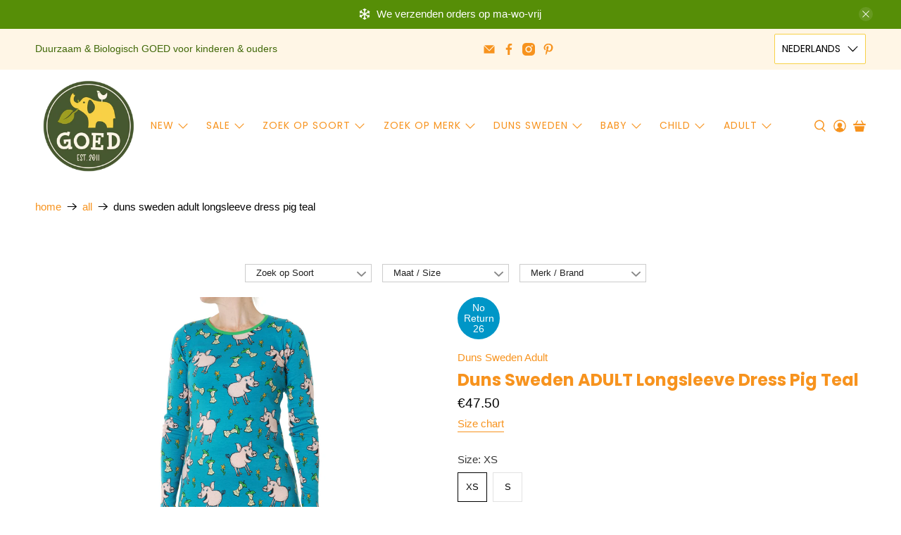

--- FILE ---
content_type: text/html; charset=utf-8
request_url: https://goedvantoen.nl/products/duns-sweden-adult-longsleeve-dress-pig-teal
body_size: 65474
content:


 <!doctype html>
<html class="no-js no-touch" lang="nl">
<head> <meta charset="utf-8"> <meta http-equiv="cleartype" content="on"> <meta name="robots" content="index,follow"> <meta name="viewport" content="width=device-width,initial-scale=1"> <meta name="theme-color" content="#ffffff"> <link rel="canonical" href="https://goedvantoen.nl/products/duns-sweden-adult-longsleeve-dress-pig-teal"><title>Duns Sweden ADULT Longsleeve Dress Pig Teal -  GOEDvanToen - Eerlijke &amp; biologische kinderkleding en babykleding</title> <!-- DNS prefetches --> <link rel="dns-prefetch" href="https://cdn.shopify.com"> <link rel="dns-prefetch" href="https://fonts.shopify.com"> <link rel="dns-prefetch" href="https://monorail-edge.shopifysvc.com"> <link rel="dns-prefetch" href="https://ajax.googleapis.com"> <!-- Preconnects --> <link rel="preconnect" href="https://cdn.shopify.com" crossorigin> <link rel="preconnect" href="https://fonts.shopify.com" crossorigin> <link rel="preconnect" href="https://monorail-edge.shopifysvc.com"> <link rel="preconnect" href="https://ajax.googleapis.com"> <!-- Preloads --> <!-- Preload CSS --> <link rel="preload" href="//goedvantoen.nl/cdn/shop/t/63/assets/fancybox.css?v=30466120580444283401758027565" as="style"> <link rel="preload" href="//goedvantoen.nl/cdn/shop/t/63/assets/styles.css?v=9484530360086652431768099697" as="style"> <!-- Preload JS --> <link rel="preload" href="https://ajax.googleapis.com/ajax/libs/jquery/3.6.0/jquery.min.js" as="script"> <link rel="preload" href="//goedvantoen.nl/cdn/shop/t/63/assets/vendors.js?v=105789364703734492431758027581" as="script"> <link rel="preload" href="//goedvantoen.nl/cdn/shop/t/63/assets/utilities.js?v=178049412956046755721758027580" as="script"> <link rel="preload" href="//goedvantoen.nl/cdn/shop/t/63/assets/app.js?v=81322670175719717591758027630" as="script"> <link rel="preload" href="/services/javascripts/currencies.js" as="script"> <link rel="preload" href="//goedvantoen.nl/cdn/shop/t/63/assets/currencyConversion.js?v=131509219858779596601758027564" as="script"> <!-- CSS for Flex --> <link rel="stylesheet" href="//goedvantoen.nl/cdn/shop/t/63/assets/fancybox.css?v=30466120580444283401758027565"> <link rel="stylesheet" href="//goedvantoen.nl/cdn/shop/t/63/assets/styles.css?v=9484530360086652431768099697"> <script>
    window.PXUTheme = window.PXUTheme || {};
    window.PXUTheme.version = '5.3.2';
    window.PXUTheme.name = 'Flex';</script> <script>
    

window.PXUTheme = window.PXUTheme || {};


window.PXUTheme.info = {
  name: 'Flex',
  version: '3.0.0'
}


window.PXUTheme.currency = {};
window.PXUTheme.currency.show_multiple_currencies = null;
window.PXUTheme.currency.presentment_currency = "EUR";
window.PXUTheme.currency.default_currency = "EUR";
window.PXUTheme.currency.display_format = null;
window.PXUTheme.currency.money_format = "";
window.PXUTheme.currency.money_format_no_currency = "€{{amount}}";
window.PXUTheme.currency.money_format_currency = "€{{amount}} EUR";
window.PXUTheme.currency.native_multi_currency = true;
window.PXUTheme.currency.iso_code = "EUR";
window.PXUTheme.currency.symbol = "€";



window.PXUTheme.allCountryOptionTags = "\u003coption value=\"Netherlands\" data-provinces=\"[]\"\u003eNederland\u003c\/option\u003e\n\u003coption value=\"Belgium\" data-provinces=\"[]\"\u003eBelgië\u003c\/option\u003e\n\u003coption value=\"---\" data-provinces=\"[]\"\u003e---\u003c\/option\u003e\n\u003coption value=\"Afghanistan\" data-provinces=\"[]\"\u003eAfghanistan\u003c\/option\u003e\n\u003coption value=\"Aland Islands\" data-provinces=\"[]\"\u003eÅland\u003c\/option\u003e\n\u003coption value=\"Albania\" data-provinces=\"[]\"\u003eAlbanië\u003c\/option\u003e\n\u003coption value=\"Algeria\" data-provinces=\"[]\"\u003eAlgerije\u003c\/option\u003e\n\u003coption value=\"Andorra\" data-provinces=\"[]\"\u003eAndorra\u003c\/option\u003e\n\u003coption value=\"Angola\" data-provinces=\"[]\"\u003eAngola\u003c\/option\u003e\n\u003coption value=\"Anguilla\" data-provinces=\"[]\"\u003eAnguilla\u003c\/option\u003e\n\u003coption value=\"Antigua And Barbuda\" data-provinces=\"[]\"\u003eAntigua en Barbuda\u003c\/option\u003e\n\u003coption value=\"Argentina\" data-provinces=\"[[\u0026quot;Buenos Aires\u0026quot;,\u0026quot;Buenos Aires\u0026quot;],[\u0026quot;Catamarca\u0026quot;,\u0026quot;Catamarca\u0026quot;],[\u0026quot;Chaco\u0026quot;,\u0026quot;Chaco\u0026quot;],[\u0026quot;Chubut\u0026quot;,\u0026quot;Chubut\u0026quot;],[\u0026quot;Ciudad Autónoma de Buenos Aires\u0026quot;,\u0026quot;Buenos Aires²\u0026quot;],[\u0026quot;Corrientes\u0026quot;,\u0026quot;Corrientes\u0026quot;],[\u0026quot;Córdoba\u0026quot;,\u0026quot;Córdoba\u0026quot;],[\u0026quot;Entre Ríos\u0026quot;,\u0026quot;Entre Ríos\u0026quot;],[\u0026quot;Formosa\u0026quot;,\u0026quot;Formosa\u0026quot;],[\u0026quot;Jujuy\u0026quot;,\u0026quot;Jujuy\u0026quot;],[\u0026quot;La Pampa\u0026quot;,\u0026quot;La Pampa\u0026quot;],[\u0026quot;La Rioja\u0026quot;,\u0026quot;La Rioja\u0026quot;],[\u0026quot;Mendoza\u0026quot;,\u0026quot;Mendoza\u0026quot;],[\u0026quot;Misiones\u0026quot;,\u0026quot;Misiones\u0026quot;],[\u0026quot;Neuquén\u0026quot;,\u0026quot;Neuquén\u0026quot;],[\u0026quot;Río Negro\u0026quot;,\u0026quot;Río Negro\u0026quot;],[\u0026quot;Salta\u0026quot;,\u0026quot;Salta\u0026quot;],[\u0026quot;San Juan\u0026quot;,\u0026quot;San Juan\u0026quot;],[\u0026quot;San Luis\u0026quot;,\u0026quot;San Luis\u0026quot;],[\u0026quot;Santa Cruz\u0026quot;,\u0026quot;Santa Cruz\u0026quot;],[\u0026quot;Santa Fe\u0026quot;,\u0026quot;Santa Fe\u0026quot;],[\u0026quot;Santiago Del Estero\u0026quot;,\u0026quot;Santiago del Estero\u0026quot;],[\u0026quot;Tierra Del Fuego\u0026quot;,\u0026quot;Vuurland, Antarctica en Zuid-Atlantische eilanden\u0026quot;],[\u0026quot;Tucumán\u0026quot;,\u0026quot;Tucumán\u0026quot;]]\"\u003eArgentinië\u003c\/option\u003e\n\u003coption value=\"Armenia\" data-provinces=\"[]\"\u003eArmenië\u003c\/option\u003e\n\u003coption value=\"Aruba\" data-provinces=\"[]\"\u003eAruba\u003c\/option\u003e\n\u003coption value=\"Ascension Island\" data-provinces=\"[]\"\u003eAscension\u003c\/option\u003e\n\u003coption value=\"Australia\" data-provinces=\"[[\u0026quot;Australian Capital Territory\u0026quot;,\u0026quot;Australian Capital Territory\u0026quot;],[\u0026quot;New South Wales\u0026quot;,\u0026quot;Nieuw-Zuid-Wales\u0026quot;],[\u0026quot;Northern Territory\u0026quot;,\u0026quot;Noordelijk Territorium\u0026quot;],[\u0026quot;Queensland\u0026quot;,\u0026quot;Queensland\u0026quot;],[\u0026quot;South Australia\u0026quot;,\u0026quot;Zuid-Australië\u0026quot;],[\u0026quot;Tasmania\u0026quot;,\u0026quot;Tasmanië\u0026quot;],[\u0026quot;Victoria\u0026quot;,\u0026quot;Victoria\u0026quot;],[\u0026quot;Western Australia\u0026quot;,\u0026quot;West-Australië\u0026quot;]]\"\u003eAustralië\u003c\/option\u003e\n\u003coption value=\"Azerbaijan\" data-provinces=\"[]\"\u003eAzerbeidzjan\u003c\/option\u003e\n\u003coption value=\"Bahamas\" data-provinces=\"[]\"\u003eBahama’s\u003c\/option\u003e\n\u003coption value=\"Bahrain\" data-provinces=\"[]\"\u003eBahrein\u003c\/option\u003e\n\u003coption value=\"Bangladesh\" data-provinces=\"[]\"\u003eBangladesh\u003c\/option\u003e\n\u003coption value=\"Barbados\" data-provinces=\"[]\"\u003eBarbados\u003c\/option\u003e\n\u003coption value=\"Belarus\" data-provinces=\"[]\"\u003eBelarus\u003c\/option\u003e\n\u003coption value=\"Belgium\" data-provinces=\"[]\"\u003eBelgië\u003c\/option\u003e\n\u003coption value=\"Belize\" data-provinces=\"[]\"\u003eBelize\u003c\/option\u003e\n\u003coption value=\"Benin\" data-provinces=\"[]\"\u003eBenin\u003c\/option\u003e\n\u003coption value=\"Bermuda\" data-provinces=\"[]\"\u003eBermuda\u003c\/option\u003e\n\u003coption value=\"Bhutan\" data-provinces=\"[]\"\u003eBhutan\u003c\/option\u003e\n\u003coption value=\"Bolivia\" data-provinces=\"[]\"\u003eBolivia\u003c\/option\u003e\n\u003coption value=\"Bosnia And Herzegovina\" data-provinces=\"[]\"\u003eBosnië en Herzegovina\u003c\/option\u003e\n\u003coption value=\"Botswana\" data-provinces=\"[]\"\u003eBotswana\u003c\/option\u003e\n\u003coption value=\"Brazil\" data-provinces=\"[[\u0026quot;Acre\u0026quot;,\u0026quot;Acre\u0026quot;],[\u0026quot;Alagoas\u0026quot;,\u0026quot;Alagoas\u0026quot;],[\u0026quot;Amapá\u0026quot;,\u0026quot;Amapá\u0026quot;],[\u0026quot;Amazonas\u0026quot;,\u0026quot;Amazonas\u0026quot;],[\u0026quot;Bahia\u0026quot;,\u0026quot;Bahia\u0026quot;],[\u0026quot;Ceará\u0026quot;,\u0026quot;Ceará\u0026quot;],[\u0026quot;Distrito Federal\u0026quot;,\u0026quot;Federaal District\u0026quot;],[\u0026quot;Espírito Santo\u0026quot;,\u0026quot;Espírito Santo\u0026quot;],[\u0026quot;Goiás\u0026quot;,\u0026quot;Goiás\u0026quot;],[\u0026quot;Maranhão\u0026quot;,\u0026quot;Maranhão\u0026quot;],[\u0026quot;Mato Grosso\u0026quot;,\u0026quot;Mato Grosso\u0026quot;],[\u0026quot;Mato Grosso do Sul\u0026quot;,\u0026quot;Mato Grosso do Sul\u0026quot;],[\u0026quot;Minas Gerais\u0026quot;,\u0026quot;Minas Gerais\u0026quot;],[\u0026quot;Paraná\u0026quot;,\u0026quot;Paraná\u0026quot;],[\u0026quot;Paraíba\u0026quot;,\u0026quot;Paraíba\u0026quot;],[\u0026quot;Pará\u0026quot;,\u0026quot;Pará\u0026quot;],[\u0026quot;Pernambuco\u0026quot;,\u0026quot;Pernambuco\u0026quot;],[\u0026quot;Piauí\u0026quot;,\u0026quot;Piauí\u0026quot;],[\u0026quot;Rio Grande do Norte\u0026quot;,\u0026quot;Rio Grande do Norte\u0026quot;],[\u0026quot;Rio Grande do Sul\u0026quot;,\u0026quot;Rio Grande do Sul\u0026quot;],[\u0026quot;Rio de Janeiro\u0026quot;,\u0026quot;Rio de Janeiro\u0026quot;],[\u0026quot;Rondônia\u0026quot;,\u0026quot;Rondônia\u0026quot;],[\u0026quot;Roraima\u0026quot;,\u0026quot;Roraima\u0026quot;],[\u0026quot;Santa Catarina\u0026quot;,\u0026quot;Santa Catarina\u0026quot;],[\u0026quot;Sergipe\u0026quot;,\u0026quot;Sergipe\u0026quot;],[\u0026quot;São Paulo\u0026quot;,\u0026quot;São Paulo\u0026quot;],[\u0026quot;Tocantins\u0026quot;,\u0026quot;Tocantins\u0026quot;]]\"\u003eBrazilië\u003c\/option\u003e\n\u003coption value=\"British Indian Ocean Territory\" data-provinces=\"[]\"\u003eBrits Indische Oceaanterritorium\u003c\/option\u003e\n\u003coption value=\"Virgin Islands, British\" data-provinces=\"[]\"\u003eBritse Maagdeneilanden\u003c\/option\u003e\n\u003coption value=\"Brunei\" data-provinces=\"[]\"\u003eBrunei\u003c\/option\u003e\n\u003coption value=\"Bulgaria\" data-provinces=\"[]\"\u003eBulgarije\u003c\/option\u003e\n\u003coption value=\"Burkina Faso\" data-provinces=\"[]\"\u003eBurkina Faso\u003c\/option\u003e\n\u003coption value=\"Burundi\" data-provinces=\"[]\"\u003eBurundi\u003c\/option\u003e\n\u003coption value=\"Cambodia\" data-provinces=\"[]\"\u003eCambodja\u003c\/option\u003e\n\u003coption value=\"Canada\" data-provinces=\"[[\u0026quot;Alberta\u0026quot;,\u0026quot;Alberta\u0026quot;],[\u0026quot;British Columbia\u0026quot;,\u0026quot;Brits-Columbia\u0026quot;],[\u0026quot;Manitoba\u0026quot;,\u0026quot;Manitoba\u0026quot;],[\u0026quot;New Brunswick\u0026quot;,\u0026quot;New Brunswick\u0026quot;],[\u0026quot;Newfoundland and Labrador\u0026quot;,\u0026quot;Newfoundland en Labrador\u0026quot;],[\u0026quot;Northwest Territories\u0026quot;,\u0026quot;Northwest Territories\u0026quot;],[\u0026quot;Nova Scotia\u0026quot;,\u0026quot;Nova Scotia\u0026quot;],[\u0026quot;Nunavut\u0026quot;,\u0026quot;Nunavut\u0026quot;],[\u0026quot;Ontario\u0026quot;,\u0026quot;Ontario\u0026quot;],[\u0026quot;Prince Edward Island\u0026quot;,\u0026quot;Prins Edwardeiland\u0026quot;],[\u0026quot;Quebec\u0026quot;,\u0026quot;Québec\u0026quot;],[\u0026quot;Saskatchewan\u0026quot;,\u0026quot;Saskatchewan\u0026quot;],[\u0026quot;Yukon\u0026quot;,\u0026quot;Yukon\u0026quot;]]\"\u003eCanada\u003c\/option\u003e\n\u003coption value=\"Caribbean Netherlands\" data-provinces=\"[]\"\u003eCaribisch Nederland\u003c\/option\u003e\n\u003coption value=\"Central African Republic\" data-provinces=\"[]\"\u003eCentraal-Afrikaanse Republiek\u003c\/option\u003e\n\u003coption value=\"Chile\" data-provinces=\"[[\u0026quot;Antofagasta\u0026quot;,\u0026quot;Antofagasta\u0026quot;],[\u0026quot;Araucanía\u0026quot;,\u0026quot;Araucanía\u0026quot;],[\u0026quot;Arica and Parinacota\u0026quot;,\u0026quot;Arica y Parinacota\u0026quot;],[\u0026quot;Atacama\u0026quot;,\u0026quot;Atacama\u0026quot;],[\u0026quot;Aysén\u0026quot;,\u0026quot;Aysén del General Carlos Ibáñez del Campo\u0026quot;],[\u0026quot;Biobío\u0026quot;,\u0026quot;Bío-Bío\u0026quot;],[\u0026quot;Coquimbo\u0026quot;,\u0026quot;Coquimbo\u0026quot;],[\u0026quot;Los Lagos\u0026quot;,\u0026quot;Los Lagos\u0026quot;],[\u0026quot;Los Ríos\u0026quot;,\u0026quot;Los Ríos\u0026quot;],[\u0026quot;Magallanes\u0026quot;,\u0026quot;Magallanes y la Antártica Chilena\u0026quot;],[\u0026quot;Maule\u0026quot;,\u0026quot;Maule\u0026quot;],[\u0026quot;O\u0026#39;Higgins\u0026quot;,\u0026quot;Libertador General Bernardo O’Higgins\u0026quot;],[\u0026quot;Santiago\u0026quot;,\u0026quot;Región Metropolitana de Santiago\u0026quot;],[\u0026quot;Tarapacá\u0026quot;,\u0026quot;Tarapacá\u0026quot;],[\u0026quot;Valparaíso\u0026quot;,\u0026quot;Valparaíso\u0026quot;],[\u0026quot;Ñuble\u0026quot;,\u0026quot;Ñuble\u0026quot;]]\"\u003eChili\u003c\/option\u003e\n\u003coption value=\"China\" data-provinces=\"[[\u0026quot;Anhui\u0026quot;,\u0026quot;Anhui\u0026quot;],[\u0026quot;Beijing\u0026quot;,\u0026quot;Peking\u0026quot;],[\u0026quot;Chongqing\u0026quot;,\u0026quot;Chongqing\u0026quot;],[\u0026quot;Fujian\u0026quot;,\u0026quot;Fujian\u0026quot;],[\u0026quot;Gansu\u0026quot;,\u0026quot;Gansu\u0026quot;],[\u0026quot;Guangdong\u0026quot;,\u0026quot;Guangdong\u0026quot;],[\u0026quot;Guangxi\u0026quot;,\u0026quot;Guangxi\u0026quot;],[\u0026quot;Guizhou\u0026quot;,\u0026quot;Guizhou\u0026quot;],[\u0026quot;Hainan\u0026quot;,\u0026quot;Hainan\u0026quot;],[\u0026quot;Hebei\u0026quot;,\u0026quot;Hebei\u0026quot;],[\u0026quot;Heilongjiang\u0026quot;,\u0026quot;Heilongjiang\u0026quot;],[\u0026quot;Henan\u0026quot;,\u0026quot;Henan\u0026quot;],[\u0026quot;Hubei\u0026quot;,\u0026quot;Hubei\u0026quot;],[\u0026quot;Hunan\u0026quot;,\u0026quot;Hunan\u0026quot;],[\u0026quot;Inner Mongolia\u0026quot;,\u0026quot;Binnen-Mongolië\u0026quot;],[\u0026quot;Jiangsu\u0026quot;,\u0026quot;Jiangsu\u0026quot;],[\u0026quot;Jiangxi\u0026quot;,\u0026quot;Jiangxi\u0026quot;],[\u0026quot;Jilin\u0026quot;,\u0026quot;Jilin\u0026quot;],[\u0026quot;Liaoning\u0026quot;,\u0026quot;Liaoning\u0026quot;],[\u0026quot;Ningxia\u0026quot;,\u0026quot;Ningxia\u0026quot;],[\u0026quot;Qinghai\u0026quot;,\u0026quot;Qinghai\u0026quot;],[\u0026quot;Shaanxi\u0026quot;,\u0026quot;Shaanxi\u0026quot;],[\u0026quot;Shandong\u0026quot;,\u0026quot;Shandong\u0026quot;],[\u0026quot;Shanghai\u0026quot;,\u0026quot;Shanghai\u0026quot;],[\u0026quot;Shanxi\u0026quot;,\u0026quot;Shanxi\u0026quot;],[\u0026quot;Sichuan\u0026quot;,\u0026quot;Sichuan\u0026quot;],[\u0026quot;Tianjin\u0026quot;,\u0026quot;Tianjin\u0026quot;],[\u0026quot;Xinjiang\u0026quot;,\u0026quot;Sinkiang\u0026quot;],[\u0026quot;Xizang\u0026quot;,\u0026quot;Tibetaanse Autonome Regio\u0026quot;],[\u0026quot;Yunnan\u0026quot;,\u0026quot;Yunnan\u0026quot;],[\u0026quot;Zhejiang\u0026quot;,\u0026quot;Zhejiang\u0026quot;]]\"\u003eChina\u003c\/option\u003e\n\u003coption value=\"Christmas Island\" data-provinces=\"[]\"\u003eChristmaseiland\u003c\/option\u003e\n\u003coption value=\"Cocos (Keeling) Islands\" data-provinces=\"[]\"\u003eCocoseilanden\u003c\/option\u003e\n\u003coption value=\"Colombia\" data-provinces=\"[[\u0026quot;Amazonas\u0026quot;,\u0026quot;Amazonas\u0026quot;],[\u0026quot;Antioquia\u0026quot;,\u0026quot;Antioquia\u0026quot;],[\u0026quot;Arauca\u0026quot;,\u0026quot;Arauca\u0026quot;],[\u0026quot;Atlántico\u0026quot;,\u0026quot;Atlántico\u0026quot;],[\u0026quot;Bogotá, D.C.\u0026quot;,\u0026quot;Bogota\u0026quot;],[\u0026quot;Bolívar\u0026quot;,\u0026quot;Bolívar\u0026quot;],[\u0026quot;Boyacá\u0026quot;,\u0026quot;Boyacá\u0026quot;],[\u0026quot;Caldas\u0026quot;,\u0026quot;Caldas\u0026quot;],[\u0026quot;Caquetá\u0026quot;,\u0026quot;Caquetá\u0026quot;],[\u0026quot;Casanare\u0026quot;,\u0026quot;Casanare\u0026quot;],[\u0026quot;Cauca\u0026quot;,\u0026quot;Cauca\u0026quot;],[\u0026quot;Cesar\u0026quot;,\u0026quot;Cesar\u0026quot;],[\u0026quot;Chocó\u0026quot;,\u0026quot;Chocó\u0026quot;],[\u0026quot;Cundinamarca\u0026quot;,\u0026quot;Cundinamarca\u0026quot;],[\u0026quot;Córdoba\u0026quot;,\u0026quot;Córdoba\u0026quot;],[\u0026quot;Guainía\u0026quot;,\u0026quot;Guainía\u0026quot;],[\u0026quot;Guaviare\u0026quot;,\u0026quot;Guaviare\u0026quot;],[\u0026quot;Huila\u0026quot;,\u0026quot;Huila\u0026quot;],[\u0026quot;La Guajira\u0026quot;,\u0026quot;La Guajira\u0026quot;],[\u0026quot;Magdalena\u0026quot;,\u0026quot;Magdalena\u0026quot;],[\u0026quot;Meta\u0026quot;,\u0026quot;Meta\u0026quot;],[\u0026quot;Nariño\u0026quot;,\u0026quot;Nariño\u0026quot;],[\u0026quot;Norte de Santander\u0026quot;,\u0026quot;Norte de Santander\u0026quot;],[\u0026quot;Putumayo\u0026quot;,\u0026quot;Putumayo\u0026quot;],[\u0026quot;Quindío\u0026quot;,\u0026quot;Quindío\u0026quot;],[\u0026quot;Risaralda\u0026quot;,\u0026quot;Risaralda\u0026quot;],[\u0026quot;San Andrés, Providencia y Santa Catalina\u0026quot;,\u0026quot;San Andrés en Providencia\u0026quot;],[\u0026quot;Santander\u0026quot;,\u0026quot;Santander\u0026quot;],[\u0026quot;Sucre\u0026quot;,\u0026quot;Sucre\u0026quot;],[\u0026quot;Tolima\u0026quot;,\u0026quot;Tolima\u0026quot;],[\u0026quot;Valle del Cauca\u0026quot;,\u0026quot;Valle del Cauca\u0026quot;],[\u0026quot;Vaupés\u0026quot;,\u0026quot;Vaupés\u0026quot;],[\u0026quot;Vichada\u0026quot;,\u0026quot;Vichada\u0026quot;]]\"\u003eColombia\u003c\/option\u003e\n\u003coption value=\"Comoros\" data-provinces=\"[]\"\u003eComoren\u003c\/option\u003e\n\u003coption value=\"Congo\" data-provinces=\"[]\"\u003eCongo-Brazzaville\u003c\/option\u003e\n\u003coption value=\"Congo, The Democratic Republic Of The\" data-provinces=\"[]\"\u003eCongo-Kinshasa\u003c\/option\u003e\n\u003coption value=\"Cook Islands\" data-provinces=\"[]\"\u003eCookeilanden\u003c\/option\u003e\n\u003coption value=\"Costa Rica\" data-provinces=\"[[\u0026quot;Alajuela\u0026quot;,\u0026quot;Alajuela\u0026quot;],[\u0026quot;Cartago\u0026quot;,\u0026quot;Cartago\u0026quot;],[\u0026quot;Guanacaste\u0026quot;,\u0026quot;Guanacaste\u0026quot;],[\u0026quot;Heredia\u0026quot;,\u0026quot;Heredia\u0026quot;],[\u0026quot;Limón\u0026quot;,\u0026quot;Limón\u0026quot;],[\u0026quot;Puntarenas\u0026quot;,\u0026quot;Puntarenas\u0026quot;],[\u0026quot;San José\u0026quot;,\u0026quot;San José\u0026quot;]]\"\u003eCosta Rica\u003c\/option\u003e\n\u003coption value=\"Curaçao\" data-provinces=\"[]\"\u003eCuraçao\u003c\/option\u003e\n\u003coption value=\"Cyprus\" data-provinces=\"[]\"\u003eCyprus\u003c\/option\u003e\n\u003coption value=\"Denmark\" data-provinces=\"[]\"\u003eDenemarken\u003c\/option\u003e\n\u003coption value=\"Djibouti\" data-provinces=\"[]\"\u003eDjibouti\u003c\/option\u003e\n\u003coption value=\"Dominica\" data-provinces=\"[]\"\u003eDominica\u003c\/option\u003e\n\u003coption value=\"Dominican Republic\" data-provinces=\"[]\"\u003eDominicaanse Republiek\u003c\/option\u003e\n\u003coption value=\"Germany\" data-provinces=\"[]\"\u003eDuitsland\u003c\/option\u003e\n\u003coption value=\"Ecuador\" data-provinces=\"[]\"\u003eEcuador\u003c\/option\u003e\n\u003coption value=\"Egypt\" data-provinces=\"[[\u0026quot;6th of October\u0026quot;,\u0026quot;6 oktober\u0026quot;],[\u0026quot;Al Sharqia\u0026quot;,\u0026quot;Ash Sharqiyah\u0026quot;],[\u0026quot;Alexandria\u0026quot;,\u0026quot;Alexandrië\u0026quot;],[\u0026quot;Aswan\u0026quot;,\u0026quot;Aswan\u0026quot;],[\u0026quot;Asyut\u0026quot;,\u0026quot;Assioet\u0026quot;],[\u0026quot;Beheira\u0026quot;,\u0026quot;Al Buhayrah\u0026quot;],[\u0026quot;Beni Suef\u0026quot;,\u0026quot;Beni Suef\u0026quot;],[\u0026quot;Cairo\u0026quot;,\u0026quot;Caïro\u0026quot;],[\u0026quot;Dakahlia\u0026quot;,\u0026quot;Ad Daqahliyah\u0026quot;],[\u0026quot;Damietta\u0026quot;,\u0026quot;Damietta\u0026quot;],[\u0026quot;Faiyum\u0026quot;,\u0026quot;Fajoem\u0026quot;],[\u0026quot;Gharbia\u0026quot;,\u0026quot;Al Gharbiyah\u0026quot;],[\u0026quot;Giza\u0026quot;,\u0026quot;Gizeh\u0026quot;],[\u0026quot;Helwan\u0026quot;,\u0026quot;Helwan\u0026quot;],[\u0026quot;Ismailia\u0026quot;,\u0026quot;Ismaïlia\u0026quot;],[\u0026quot;Kafr el-Sheikh\u0026quot;,\u0026quot;Kafr el Sheikh\u0026quot;],[\u0026quot;Luxor\u0026quot;,\u0026quot;Luxor\u0026quot;],[\u0026quot;Matrouh\u0026quot;,\u0026quot;Matruh\u0026quot;],[\u0026quot;Minya\u0026quot;,\u0026quot;Minya\u0026quot;],[\u0026quot;Monufia\u0026quot;,\u0026quot;Al Minufiyah\u0026quot;],[\u0026quot;New Valley\u0026quot;,\u0026quot;Nieuwe Vallei\u0026quot;],[\u0026quot;North Sinai\u0026quot;,\u0026quot;Noord-Sinaï\u0026quot;],[\u0026quot;Port Said\u0026quot;,\u0026quot;Port Said\u0026quot;],[\u0026quot;Qalyubia\u0026quot;,\u0026quot;Al Qalyubiyah\u0026quot;],[\u0026quot;Qena\u0026quot;,\u0026quot;Qina\u0026quot;],[\u0026quot;Red Sea\u0026quot;,\u0026quot;Rode Zee\u0026quot;],[\u0026quot;Sohag\u0026quot;,\u0026quot;Suhaj\u0026quot;],[\u0026quot;South Sinai\u0026quot;,\u0026quot;Zuid-Sinaï\u0026quot;],[\u0026quot;Suez\u0026quot;,\u0026quot;Suez\u0026quot;]]\"\u003eEgypte\u003c\/option\u003e\n\u003coption value=\"El Salvador\" data-provinces=\"[[\u0026quot;Ahuachapán\u0026quot;,\u0026quot;Ahuachapán\u0026quot;],[\u0026quot;Cabañas\u0026quot;,\u0026quot;Cabañas\u0026quot;],[\u0026quot;Chalatenango\u0026quot;,\u0026quot;Chalatenango\u0026quot;],[\u0026quot;Cuscatlán\u0026quot;,\u0026quot;Cuscatlán\u0026quot;],[\u0026quot;La Libertad\u0026quot;,\u0026quot;La Libertad\u0026quot;],[\u0026quot;La Paz\u0026quot;,\u0026quot;La Paz\u0026quot;],[\u0026quot;La Unión\u0026quot;,\u0026quot;La Unión\u0026quot;],[\u0026quot;Morazán\u0026quot;,\u0026quot;Morazán\u0026quot;],[\u0026quot;San Miguel\u0026quot;,\u0026quot;San Miguel\u0026quot;],[\u0026quot;San Salvador\u0026quot;,\u0026quot;San Salvador\u0026quot;],[\u0026quot;San Vicente\u0026quot;,\u0026quot;San Vicente\u0026quot;],[\u0026quot;Santa Ana\u0026quot;,\u0026quot;Santa Ana\u0026quot;],[\u0026quot;Sonsonate\u0026quot;,\u0026quot;Sonsonate\u0026quot;],[\u0026quot;Usulután\u0026quot;,\u0026quot;Usulután\u0026quot;]]\"\u003eEl Salvador\u003c\/option\u003e\n\u003coption value=\"Equatorial Guinea\" data-provinces=\"[]\"\u003eEquatoriaal-Guinea\u003c\/option\u003e\n\u003coption value=\"Eritrea\" data-provinces=\"[]\"\u003eEritrea\u003c\/option\u003e\n\u003coption value=\"Estonia\" data-provinces=\"[]\"\u003eEstland\u003c\/option\u003e\n\u003coption value=\"Eswatini\" data-provinces=\"[]\"\u003eEswatini\u003c\/option\u003e\n\u003coption value=\"Ethiopia\" data-provinces=\"[]\"\u003eEthiopië\u003c\/option\u003e\n\u003coption value=\"Faroe Islands\" data-provinces=\"[]\"\u003eFaeröer\u003c\/option\u003e\n\u003coption value=\"Falkland Islands (Malvinas)\" data-provinces=\"[]\"\u003eFalklandeilanden\u003c\/option\u003e\n\u003coption value=\"Fiji\" data-provinces=\"[]\"\u003eFiji\u003c\/option\u003e\n\u003coption value=\"Philippines\" data-provinces=\"[[\u0026quot;Abra\u0026quot;,\u0026quot;Abra\u0026quot;],[\u0026quot;Agusan del Norte\u0026quot;,\u0026quot;Agusan del Norte\u0026quot;],[\u0026quot;Agusan del Sur\u0026quot;,\u0026quot;Agusan del Sur\u0026quot;],[\u0026quot;Aklan\u0026quot;,\u0026quot;Aklan\u0026quot;],[\u0026quot;Albay\u0026quot;,\u0026quot;Albay\u0026quot;],[\u0026quot;Antique\u0026quot;,\u0026quot;Antique\u0026quot;],[\u0026quot;Apayao\u0026quot;,\u0026quot;Apayao\u0026quot;],[\u0026quot;Aurora\u0026quot;,\u0026quot;Aurora\u0026quot;],[\u0026quot;Basilan\u0026quot;,\u0026quot;Basilan\u0026quot;],[\u0026quot;Bataan\u0026quot;,\u0026quot;Bataan\u0026quot;],[\u0026quot;Batanes\u0026quot;,\u0026quot;Batanes\u0026quot;],[\u0026quot;Batangas\u0026quot;,\u0026quot;Batangas\u0026quot;],[\u0026quot;Benguet\u0026quot;,\u0026quot;Benguet\u0026quot;],[\u0026quot;Biliran\u0026quot;,\u0026quot;Biliran\u0026quot;],[\u0026quot;Bohol\u0026quot;,\u0026quot;Bohol\u0026quot;],[\u0026quot;Bukidnon\u0026quot;,\u0026quot;Bukidnon\u0026quot;],[\u0026quot;Bulacan\u0026quot;,\u0026quot;Bulacan\u0026quot;],[\u0026quot;Cagayan\u0026quot;,\u0026quot;Cagayan\u0026quot;],[\u0026quot;Camarines Norte\u0026quot;,\u0026quot;Camarines Norte\u0026quot;],[\u0026quot;Camarines Sur\u0026quot;,\u0026quot;Camarines Sur\u0026quot;],[\u0026quot;Camiguin\u0026quot;,\u0026quot;Camiguin\u0026quot;],[\u0026quot;Capiz\u0026quot;,\u0026quot;Capiz\u0026quot;],[\u0026quot;Catanduanes\u0026quot;,\u0026quot;Catanduanes\u0026quot;],[\u0026quot;Cavite\u0026quot;,\u0026quot;Cavite\u0026quot;],[\u0026quot;Cebu\u0026quot;,\u0026quot;Cebu\u0026quot;],[\u0026quot;Cotabato\u0026quot;,\u0026quot;Cotabato\u0026quot;],[\u0026quot;Davao Occidental\u0026quot;,\u0026quot;Davao Occidental\u0026quot;],[\u0026quot;Davao Oriental\u0026quot;,\u0026quot;Davao Oriental\u0026quot;],[\u0026quot;Davao de Oro\u0026quot;,\u0026quot;Compostela Valley\u0026quot;],[\u0026quot;Davao del Norte\u0026quot;,\u0026quot;Davao del Norte\u0026quot;],[\u0026quot;Davao del Sur\u0026quot;,\u0026quot;Davao del Sur\u0026quot;],[\u0026quot;Dinagat Islands\u0026quot;,\u0026quot;Dinagat Islands\u0026quot;],[\u0026quot;Eastern Samar\u0026quot;,\u0026quot;Eastern Samar\u0026quot;],[\u0026quot;Guimaras\u0026quot;,\u0026quot;Guimaras\u0026quot;],[\u0026quot;Ifugao\u0026quot;,\u0026quot;Ifugao\u0026quot;],[\u0026quot;Ilocos Norte\u0026quot;,\u0026quot;Ilocos Norte\u0026quot;],[\u0026quot;Ilocos Sur\u0026quot;,\u0026quot;Ilocos Sur\u0026quot;],[\u0026quot;Iloilo\u0026quot;,\u0026quot;Iloilo\u0026quot;],[\u0026quot;Isabela\u0026quot;,\u0026quot;Isabela\u0026quot;],[\u0026quot;Kalinga\u0026quot;,\u0026quot;Kalinga\u0026quot;],[\u0026quot;La Union\u0026quot;,\u0026quot;La Union\u0026quot;],[\u0026quot;Laguna\u0026quot;,\u0026quot;Laguna\u0026quot;],[\u0026quot;Lanao del Norte\u0026quot;,\u0026quot;Lanao del Norte\u0026quot;],[\u0026quot;Lanao del Sur\u0026quot;,\u0026quot;Lanao del Sur\u0026quot;],[\u0026quot;Leyte\u0026quot;,\u0026quot;Leyte\u0026quot;],[\u0026quot;Maguindanao\u0026quot;,\u0026quot;Maguindanao\u0026quot;],[\u0026quot;Marinduque\u0026quot;,\u0026quot;Marinduque\u0026quot;],[\u0026quot;Masbate\u0026quot;,\u0026quot;Masbate\u0026quot;],[\u0026quot;Metro Manila\u0026quot;,\u0026quot;National Capital Region\u0026quot;],[\u0026quot;Misamis Occidental\u0026quot;,\u0026quot;Misamis Occidental\u0026quot;],[\u0026quot;Misamis Oriental\u0026quot;,\u0026quot;Misamis Oriental\u0026quot;],[\u0026quot;Mountain Province\u0026quot;,\u0026quot;Mountain Province\u0026quot;],[\u0026quot;Negros Occidental\u0026quot;,\u0026quot;Negros Occidental\u0026quot;],[\u0026quot;Negros Oriental\u0026quot;,\u0026quot;Negros Oriental\u0026quot;],[\u0026quot;Northern Samar\u0026quot;,\u0026quot;Northern Samar\u0026quot;],[\u0026quot;Nueva Ecija\u0026quot;,\u0026quot;Nueva Ecija\u0026quot;],[\u0026quot;Nueva Vizcaya\u0026quot;,\u0026quot;Nueva Vizcaya\u0026quot;],[\u0026quot;Occidental Mindoro\u0026quot;,\u0026quot;Occidental Mindoro\u0026quot;],[\u0026quot;Oriental Mindoro\u0026quot;,\u0026quot;Oriental Mindoro\u0026quot;],[\u0026quot;Palawan\u0026quot;,\u0026quot;Palawan\u0026quot;],[\u0026quot;Pampanga\u0026quot;,\u0026quot;Pampanga\u0026quot;],[\u0026quot;Pangasinan\u0026quot;,\u0026quot;Pangasinan\u0026quot;],[\u0026quot;Quezon\u0026quot;,\u0026quot;Quezon\u0026quot;],[\u0026quot;Quirino\u0026quot;,\u0026quot;Quirino\u0026quot;],[\u0026quot;Rizal\u0026quot;,\u0026quot;Rizal\u0026quot;],[\u0026quot;Romblon\u0026quot;,\u0026quot;Romblon\u0026quot;],[\u0026quot;Samar\u0026quot;,\u0026quot;Samar\u0026quot;],[\u0026quot;Sarangani\u0026quot;,\u0026quot;Sarangani\u0026quot;],[\u0026quot;Siquijor\u0026quot;,\u0026quot;Siquijor\u0026quot;],[\u0026quot;Sorsogon\u0026quot;,\u0026quot;Sorsogon\u0026quot;],[\u0026quot;South Cotabato\u0026quot;,\u0026quot;South Cotabato\u0026quot;],[\u0026quot;Southern Leyte\u0026quot;,\u0026quot;Southern Leyte\u0026quot;],[\u0026quot;Sultan Kudarat\u0026quot;,\u0026quot;Sultan Kudarat\u0026quot;],[\u0026quot;Sulu\u0026quot;,\u0026quot;Sulu\u0026quot;],[\u0026quot;Surigao del Norte\u0026quot;,\u0026quot;Surigao del Norte\u0026quot;],[\u0026quot;Surigao del Sur\u0026quot;,\u0026quot;Surigao del Sur\u0026quot;],[\u0026quot;Tarlac\u0026quot;,\u0026quot;Tarlac\u0026quot;],[\u0026quot;Tawi-Tawi\u0026quot;,\u0026quot;Tawi-Tawi\u0026quot;],[\u0026quot;Zambales\u0026quot;,\u0026quot;Zambales\u0026quot;],[\u0026quot;Zamboanga Sibugay\u0026quot;,\u0026quot;Zamboanga Sibugay\u0026quot;],[\u0026quot;Zamboanga del Norte\u0026quot;,\u0026quot;Zamboanga del Norte\u0026quot;],[\u0026quot;Zamboanga del Sur\u0026quot;,\u0026quot;Zamboanga del Sur\u0026quot;]]\"\u003eFilipijnen\u003c\/option\u003e\n\u003coption value=\"Finland\" data-provinces=\"[]\"\u003eFinland\u003c\/option\u003e\n\u003coption value=\"France\" data-provinces=\"[]\"\u003eFrankrijk\u003c\/option\u003e\n\u003coption value=\"French Guiana\" data-provinces=\"[]\"\u003eFrans-Guyana\u003c\/option\u003e\n\u003coption value=\"French Polynesia\" data-provinces=\"[]\"\u003eFrans-Polynesië\u003c\/option\u003e\n\u003coption value=\"French Southern Territories\" data-provinces=\"[]\"\u003eFranse Gebieden in de zuidelijke Indische Oceaan\u003c\/option\u003e\n\u003coption value=\"Gabon\" data-provinces=\"[]\"\u003eGabon\u003c\/option\u003e\n\u003coption value=\"Gambia\" data-provinces=\"[]\"\u003eGambia\u003c\/option\u003e\n\u003coption value=\"Georgia\" data-provinces=\"[]\"\u003eGeorgië\u003c\/option\u003e\n\u003coption value=\"Ghana\" data-provinces=\"[]\"\u003eGhana\u003c\/option\u003e\n\u003coption value=\"Gibraltar\" data-provinces=\"[]\"\u003eGibraltar\u003c\/option\u003e\n\u003coption value=\"Grenada\" data-provinces=\"[]\"\u003eGrenada\u003c\/option\u003e\n\u003coption value=\"Greece\" data-provinces=\"[]\"\u003eGriekenland\u003c\/option\u003e\n\u003coption value=\"Greenland\" data-provinces=\"[]\"\u003eGroenland\u003c\/option\u003e\n\u003coption value=\"Guadeloupe\" data-provinces=\"[]\"\u003eGuadeloupe\u003c\/option\u003e\n\u003coption value=\"Guatemala\" data-provinces=\"[[\u0026quot;Alta Verapaz\u0026quot;,\u0026quot;Alta Verapaz\u0026quot;],[\u0026quot;Baja Verapaz\u0026quot;,\u0026quot;Baja Verapaz\u0026quot;],[\u0026quot;Chimaltenango\u0026quot;,\u0026quot;Chimaltenango\u0026quot;],[\u0026quot;Chiquimula\u0026quot;,\u0026quot;Chiquimula\u0026quot;],[\u0026quot;El Progreso\u0026quot;,\u0026quot;El Progreso\u0026quot;],[\u0026quot;Escuintla\u0026quot;,\u0026quot;Escuintla\u0026quot;],[\u0026quot;Guatemala\u0026quot;,\u0026quot;Guatemala\u0026quot;],[\u0026quot;Huehuetenango\u0026quot;,\u0026quot;Huehuetenango\u0026quot;],[\u0026quot;Izabal\u0026quot;,\u0026quot;Izabal\u0026quot;],[\u0026quot;Jalapa\u0026quot;,\u0026quot;Jalapa\u0026quot;],[\u0026quot;Jutiapa\u0026quot;,\u0026quot;Jutiapa\u0026quot;],[\u0026quot;Petén\u0026quot;,\u0026quot;Petén\u0026quot;],[\u0026quot;Quetzaltenango\u0026quot;,\u0026quot;Quetzaltenango\u0026quot;],[\u0026quot;Quiché\u0026quot;,\u0026quot;Quiché\u0026quot;],[\u0026quot;Retalhuleu\u0026quot;,\u0026quot;Retalhuleu\u0026quot;],[\u0026quot;Sacatepéquez\u0026quot;,\u0026quot;Sacatepéquez\u0026quot;],[\u0026quot;San Marcos\u0026quot;,\u0026quot;San Marcos\u0026quot;],[\u0026quot;Santa Rosa\u0026quot;,\u0026quot;Santa Rosa\u0026quot;],[\u0026quot;Sololá\u0026quot;,\u0026quot;Sololá\u0026quot;],[\u0026quot;Suchitepéquez\u0026quot;,\u0026quot;Suchitepéquez\u0026quot;],[\u0026quot;Totonicapán\u0026quot;,\u0026quot;Totonicapán\u0026quot;],[\u0026quot;Zacapa\u0026quot;,\u0026quot;Zacapa\u0026quot;]]\"\u003eGuatemala\u003c\/option\u003e\n\u003coption value=\"Guernsey\" data-provinces=\"[]\"\u003eGuernsey\u003c\/option\u003e\n\u003coption value=\"Guinea\" data-provinces=\"[]\"\u003eGuinee\u003c\/option\u003e\n\u003coption value=\"Guinea Bissau\" data-provinces=\"[]\"\u003eGuinee-Bissau\u003c\/option\u003e\n\u003coption value=\"Guyana\" data-provinces=\"[]\"\u003eGuyana\u003c\/option\u003e\n\u003coption value=\"Haiti\" data-provinces=\"[]\"\u003eHaïti\u003c\/option\u003e\n\u003coption value=\"Honduras\" data-provinces=\"[]\"\u003eHonduras\u003c\/option\u003e\n\u003coption value=\"Hungary\" data-provinces=\"[]\"\u003eHongarije\u003c\/option\u003e\n\u003coption value=\"Hong Kong\" data-provinces=\"[[\u0026quot;Hong Kong Island\u0026quot;,\u0026quot;Hong Kong (eiland)\u0026quot;],[\u0026quot;Kowloon\u0026quot;,\u0026quot;Kowloon\u0026quot;],[\u0026quot;New Territories\u0026quot;,\u0026quot;New Territories\u0026quot;]]\"\u003eHongkong SAR van China\u003c\/option\u003e\n\u003coption value=\"Iceland\" data-provinces=\"[]\"\u003eIJsland\u003c\/option\u003e\n\u003coption value=\"Ireland\" data-provinces=\"[[\u0026quot;Carlow\u0026quot;,\u0026quot;County Carlow\u0026quot;],[\u0026quot;Cavan\u0026quot;,\u0026quot;County Cavan\u0026quot;],[\u0026quot;Clare\u0026quot;,\u0026quot;County Clare\u0026quot;],[\u0026quot;Cork\u0026quot;,\u0026quot;County Cork\u0026quot;],[\u0026quot;Donegal\u0026quot;,\u0026quot;County Donegal\u0026quot;],[\u0026quot;Dublin\u0026quot;,\u0026quot;County Dublin\u0026quot;],[\u0026quot;Galway\u0026quot;,\u0026quot;County Galway\u0026quot;],[\u0026quot;Kerry\u0026quot;,\u0026quot;County Kerry\u0026quot;],[\u0026quot;Kildare\u0026quot;,\u0026quot;County Kildare\u0026quot;],[\u0026quot;Kilkenny\u0026quot;,\u0026quot;County Kilkenny\u0026quot;],[\u0026quot;Laois\u0026quot;,\u0026quot;County Laois\u0026quot;],[\u0026quot;Leitrim\u0026quot;,\u0026quot;County Leitrim\u0026quot;],[\u0026quot;Limerick\u0026quot;,\u0026quot;County Limerick\u0026quot;],[\u0026quot;Longford\u0026quot;,\u0026quot;County Longford\u0026quot;],[\u0026quot;Louth\u0026quot;,\u0026quot;County Louth\u0026quot;],[\u0026quot;Mayo\u0026quot;,\u0026quot;County Mayo\u0026quot;],[\u0026quot;Meath\u0026quot;,\u0026quot;County Meath\u0026quot;],[\u0026quot;Monaghan\u0026quot;,\u0026quot;County Monaghan\u0026quot;],[\u0026quot;Offaly\u0026quot;,\u0026quot;County Offaly\u0026quot;],[\u0026quot;Roscommon\u0026quot;,\u0026quot;County Roscommon\u0026quot;],[\u0026quot;Sligo\u0026quot;,\u0026quot;County Sligo\u0026quot;],[\u0026quot;Tipperary\u0026quot;,\u0026quot;County Tipperary\u0026quot;],[\u0026quot;Waterford\u0026quot;,\u0026quot;County Waterford\u0026quot;],[\u0026quot;Westmeath\u0026quot;,\u0026quot;County Westmeath\u0026quot;],[\u0026quot;Wexford\u0026quot;,\u0026quot;County Wexford\u0026quot;],[\u0026quot;Wicklow\u0026quot;,\u0026quot;County Wicklow\u0026quot;]]\"\u003eIerland\u003c\/option\u003e\n\u003coption value=\"India\" data-provinces=\"[[\u0026quot;Andaman and Nicobar Islands\u0026quot;,\u0026quot;Andamanerna och Nikobarerna\u0026quot;],[\u0026quot;Andhra Pradesh\u0026quot;,\u0026quot;Andhra Pradesh\u0026quot;],[\u0026quot;Arunachal Pradesh\u0026quot;,\u0026quot;Arunachal Pradesh\u0026quot;],[\u0026quot;Assam\u0026quot;,\u0026quot;Assam\u0026quot;],[\u0026quot;Bihar\u0026quot;,\u0026quot;Bihar\u0026quot;],[\u0026quot;Chandigarh\u0026quot;,\u0026quot;Chandigarh\u0026quot;],[\u0026quot;Chhattisgarh\u0026quot;,\u0026quot;Chhattisgarh\u0026quot;],[\u0026quot;Dadra and Nagar Haveli\u0026quot;,\u0026quot;Dadra en Nagar Haveli\u0026quot;],[\u0026quot;Daman and Diu\u0026quot;,\u0026quot;Daman en Diu\u0026quot;],[\u0026quot;Delhi\u0026quot;,\u0026quot;Delhi\u0026quot;],[\u0026quot;Goa\u0026quot;,\u0026quot;Goa\u0026quot;],[\u0026quot;Gujarat\u0026quot;,\u0026quot;Gujarat\u0026quot;],[\u0026quot;Haryana\u0026quot;,\u0026quot;Haryana\u0026quot;],[\u0026quot;Himachal Pradesh\u0026quot;,\u0026quot;Himachal Pradesh\u0026quot;],[\u0026quot;Jammu and Kashmir\u0026quot;,\u0026quot;Jammu en Kasjmir\u0026quot;],[\u0026quot;Jharkhand\u0026quot;,\u0026quot;Jharkhand\u0026quot;],[\u0026quot;Karnataka\u0026quot;,\u0026quot;Karnataka\u0026quot;],[\u0026quot;Kerala\u0026quot;,\u0026quot;Kerala\u0026quot;],[\u0026quot;Ladakh\u0026quot;,\u0026quot;Ladakh\u0026quot;],[\u0026quot;Lakshadweep\u0026quot;,\u0026quot;Laccadiven\u0026quot;],[\u0026quot;Madhya Pradesh\u0026quot;,\u0026quot;Madhya Pradesh\u0026quot;],[\u0026quot;Maharashtra\u0026quot;,\u0026quot;Maharashtra\u0026quot;],[\u0026quot;Manipur\u0026quot;,\u0026quot;Manipur\u0026quot;],[\u0026quot;Meghalaya\u0026quot;,\u0026quot;Meghalaya\u0026quot;],[\u0026quot;Mizoram\u0026quot;,\u0026quot;Mizoram\u0026quot;],[\u0026quot;Nagaland\u0026quot;,\u0026quot;Nagaland\u0026quot;],[\u0026quot;Odisha\u0026quot;,\u0026quot;Odisha\u0026quot;],[\u0026quot;Puducherry\u0026quot;,\u0026quot;Puducherry\u0026quot;],[\u0026quot;Punjab\u0026quot;,\u0026quot;Punjab\u0026quot;],[\u0026quot;Rajasthan\u0026quot;,\u0026quot;Rajasthan\u0026quot;],[\u0026quot;Sikkim\u0026quot;,\u0026quot;Sikkim\u0026quot;],[\u0026quot;Tamil Nadu\u0026quot;,\u0026quot;Tamil Nadu\u0026quot;],[\u0026quot;Telangana\u0026quot;,\u0026quot;Telangana\u0026quot;],[\u0026quot;Tripura\u0026quot;,\u0026quot;Tripura\u0026quot;],[\u0026quot;Uttar Pradesh\u0026quot;,\u0026quot;Uttar Pradesh\u0026quot;],[\u0026quot;Uttarakhand\u0026quot;,\u0026quot;Uttarakhand\u0026quot;],[\u0026quot;West Bengal\u0026quot;,\u0026quot;West-Bengalen\u0026quot;]]\"\u003eIndia\u003c\/option\u003e\n\u003coption value=\"Indonesia\" data-provinces=\"[[\u0026quot;Aceh\u0026quot;,\u0026quot;Atjeh\u0026quot;],[\u0026quot;Bali\u0026quot;,\u0026quot;Bali\u0026quot;],[\u0026quot;Bangka Belitung\u0026quot;,\u0026quot;Banka-Billiton\u0026quot;],[\u0026quot;Banten\u0026quot;,\u0026quot;Bantam\u0026quot;],[\u0026quot;Bengkulu\u0026quot;,\u0026quot;Bengkulu\u0026quot;],[\u0026quot;Gorontalo\u0026quot;,\u0026quot;Gorontalo\u0026quot;],[\u0026quot;Jakarta\u0026quot;,\u0026quot;Jakarta\u0026quot;],[\u0026quot;Jambi\u0026quot;,\u0026quot;Jambi\u0026quot;],[\u0026quot;Jawa Barat\u0026quot;,\u0026quot;West-Java\u0026quot;],[\u0026quot;Jawa Tengah\u0026quot;,\u0026quot;Midden-Java\u0026quot;],[\u0026quot;Jawa Timur\u0026quot;,\u0026quot;Oost-Java\u0026quot;],[\u0026quot;Kalimantan Barat\u0026quot;,\u0026quot;West-Kalimantan\u0026quot;],[\u0026quot;Kalimantan Selatan\u0026quot;,\u0026quot;Zuid-Kalimantan\u0026quot;],[\u0026quot;Kalimantan Tengah\u0026quot;,\u0026quot;Midden-Kalimantan\u0026quot;],[\u0026quot;Kalimantan Timur\u0026quot;,\u0026quot;Oost-Kalimantan\u0026quot;],[\u0026quot;Kalimantan Utara\u0026quot;,\u0026quot;Noord-Kalimantan\u0026quot;],[\u0026quot;Kepulauan Riau\u0026quot;,\u0026quot;Riouwarchipel\u0026quot;],[\u0026quot;Lampung\u0026quot;,\u0026quot;Lampung\u0026quot;],[\u0026quot;Maluku\u0026quot;,\u0026quot;Maluku\u0026quot;],[\u0026quot;Maluku Utara\u0026quot;,\u0026quot;Noord-Molukken\u0026quot;],[\u0026quot;North Sumatra\u0026quot;,\u0026quot;Noord-Sumatra\u0026quot;],[\u0026quot;Nusa Tenggara Barat\u0026quot;,\u0026quot;West-Nusa Tenggara\u0026quot;],[\u0026quot;Nusa Tenggara Timur\u0026quot;,\u0026quot;Oost-Nusa Tenggara\u0026quot;],[\u0026quot;Papua\u0026quot;,\u0026quot;Papoea\u0026quot;],[\u0026quot;Papua Barat\u0026quot;,\u0026quot;West-Papoea\u0026quot;],[\u0026quot;Riau\u0026quot;,\u0026quot;Riau\u0026quot;],[\u0026quot;South Sumatra\u0026quot;,\u0026quot;Zuid-Sumatra\u0026quot;],[\u0026quot;Sulawesi Barat\u0026quot;,\u0026quot;West-Celebes\u0026quot;],[\u0026quot;Sulawesi Selatan\u0026quot;,\u0026quot;Zuid-Celebes\u0026quot;],[\u0026quot;Sulawesi Tengah\u0026quot;,\u0026quot;Midden-Celebes\u0026quot;],[\u0026quot;Sulawesi Tenggara\u0026quot;,\u0026quot;Zuidoost-Celebes\u0026quot;],[\u0026quot;Sulawesi Utara\u0026quot;,\u0026quot;Noord-Celebes\u0026quot;],[\u0026quot;West Sumatra\u0026quot;,\u0026quot;West-Sumatra\u0026quot;],[\u0026quot;Yogyakarta\u0026quot;,\u0026quot;Jogjakarta\u0026quot;]]\"\u003eIndonesië\u003c\/option\u003e\n\u003coption value=\"Iraq\" data-provinces=\"[]\"\u003eIrak\u003c\/option\u003e\n\u003coption value=\"Isle Of Man\" data-provinces=\"[]\"\u003eIsle of Man\u003c\/option\u003e\n\u003coption value=\"Israel\" data-provinces=\"[]\"\u003eIsraël\u003c\/option\u003e\n\u003coption value=\"Italy\" data-provinces=\"[[\u0026quot;Agrigento\u0026quot;,\u0026quot;Agrigento\u0026quot;],[\u0026quot;Alessandria\u0026quot;,\u0026quot;Alessandria\u0026quot;],[\u0026quot;Ancona\u0026quot;,\u0026quot;Ancona\u0026quot;],[\u0026quot;Aosta\u0026quot;,\u0026quot;Valle d’Aosta\u0026quot;],[\u0026quot;Arezzo\u0026quot;,\u0026quot;Arezzo\u0026quot;],[\u0026quot;Ascoli Piceno\u0026quot;,\u0026quot;Ascoli Piceno\u0026quot;],[\u0026quot;Asti\u0026quot;,\u0026quot;Asti\u0026quot;],[\u0026quot;Avellino\u0026quot;,\u0026quot;Avellino\u0026quot;],[\u0026quot;Bari\u0026quot;,\u0026quot;Bari\u0026quot;],[\u0026quot;Barletta-Andria-Trani\u0026quot;,\u0026quot;Barletta-Andria-Trani\u0026quot;],[\u0026quot;Belluno\u0026quot;,\u0026quot;Belluno\u0026quot;],[\u0026quot;Benevento\u0026quot;,\u0026quot;Benevento\u0026quot;],[\u0026quot;Bergamo\u0026quot;,\u0026quot;Bergamo\u0026quot;],[\u0026quot;Biella\u0026quot;,\u0026quot;Biella\u0026quot;],[\u0026quot;Bologna\u0026quot;,\u0026quot;Bologna\u0026quot;],[\u0026quot;Bolzano\u0026quot;,\u0026quot;Zuid-Tirol\u0026quot;],[\u0026quot;Brescia\u0026quot;,\u0026quot;Brescia\u0026quot;],[\u0026quot;Brindisi\u0026quot;,\u0026quot;Brindisi\u0026quot;],[\u0026quot;Cagliari\u0026quot;,\u0026quot;Cagliari\u0026quot;],[\u0026quot;Caltanissetta\u0026quot;,\u0026quot;Caltanissetta\u0026quot;],[\u0026quot;Campobasso\u0026quot;,\u0026quot;Campobasso\u0026quot;],[\u0026quot;Carbonia-Iglesias\u0026quot;,\u0026quot;Carbonia-Iglesias\u0026quot;],[\u0026quot;Caserta\u0026quot;,\u0026quot;Caserta\u0026quot;],[\u0026quot;Catania\u0026quot;,\u0026quot;Catania\u0026quot;],[\u0026quot;Catanzaro\u0026quot;,\u0026quot;Catanzaro\u0026quot;],[\u0026quot;Chieti\u0026quot;,\u0026quot;Chieti\u0026quot;],[\u0026quot;Como\u0026quot;,\u0026quot;Como\u0026quot;],[\u0026quot;Cosenza\u0026quot;,\u0026quot;Cosenza\u0026quot;],[\u0026quot;Cremona\u0026quot;,\u0026quot;Cremona\u0026quot;],[\u0026quot;Crotone\u0026quot;,\u0026quot;Crotone\u0026quot;],[\u0026quot;Cuneo\u0026quot;,\u0026quot;Cuneo\u0026quot;],[\u0026quot;Enna\u0026quot;,\u0026quot;Enna\u0026quot;],[\u0026quot;Fermo\u0026quot;,\u0026quot;Fermo\u0026quot;],[\u0026quot;Ferrara\u0026quot;,\u0026quot;Ferrara\u0026quot;],[\u0026quot;Firenze\u0026quot;,\u0026quot;Florence\u0026quot;],[\u0026quot;Foggia\u0026quot;,\u0026quot;Foggia\u0026quot;],[\u0026quot;Forlì-Cesena\u0026quot;,\u0026quot;Forlì-Cesena\u0026quot;],[\u0026quot;Frosinone\u0026quot;,\u0026quot;Frosinone\u0026quot;],[\u0026quot;Genova\u0026quot;,\u0026quot;Genua\u0026quot;],[\u0026quot;Gorizia\u0026quot;,\u0026quot;Gorizia\u0026quot;],[\u0026quot;Grosseto\u0026quot;,\u0026quot;Grosseto\u0026quot;],[\u0026quot;Imperia\u0026quot;,\u0026quot;Imperia\u0026quot;],[\u0026quot;Isernia\u0026quot;,\u0026quot;Isernia\u0026quot;],[\u0026quot;L\u0026#39;Aquila\u0026quot;,\u0026quot;L’Aquila\u0026quot;],[\u0026quot;La Spezia\u0026quot;,\u0026quot;La Spezia\u0026quot;],[\u0026quot;Latina\u0026quot;,\u0026quot;Latina\u0026quot;],[\u0026quot;Lecce\u0026quot;,\u0026quot;Lecce\u0026quot;],[\u0026quot;Lecco\u0026quot;,\u0026quot;Lecco\u0026quot;],[\u0026quot;Livorno\u0026quot;,\u0026quot;Livorno\u0026quot;],[\u0026quot;Lodi\u0026quot;,\u0026quot;Lodi\u0026quot;],[\u0026quot;Lucca\u0026quot;,\u0026quot;Lucca\u0026quot;],[\u0026quot;Macerata\u0026quot;,\u0026quot;Macerata\u0026quot;],[\u0026quot;Mantova\u0026quot;,\u0026quot;Mantua\u0026quot;],[\u0026quot;Massa-Carrara\u0026quot;,\u0026quot;Massa-Carrara\u0026quot;],[\u0026quot;Matera\u0026quot;,\u0026quot;Matera\u0026quot;],[\u0026quot;Medio Campidano\u0026quot;,\u0026quot;Medio Campidano\u0026quot;],[\u0026quot;Messina\u0026quot;,\u0026quot;Messina\u0026quot;],[\u0026quot;Milano\u0026quot;,\u0026quot;Milaan\u0026quot;],[\u0026quot;Modena\u0026quot;,\u0026quot;Modena\u0026quot;],[\u0026quot;Monza e Brianza\u0026quot;,\u0026quot;Monza e Brianza\u0026quot;],[\u0026quot;Napoli\u0026quot;,\u0026quot;Napels\u0026quot;],[\u0026quot;Novara\u0026quot;,\u0026quot;Novara\u0026quot;],[\u0026quot;Nuoro\u0026quot;,\u0026quot;Nuoro\u0026quot;],[\u0026quot;Ogliastra\u0026quot;,\u0026quot;Ogliastra\u0026quot;],[\u0026quot;Olbia-Tempio\u0026quot;,\u0026quot;Olbia-Tempio\u0026quot;],[\u0026quot;Oristano\u0026quot;,\u0026quot;Oristano\u0026quot;],[\u0026quot;Padova\u0026quot;,\u0026quot;Padua\u0026quot;],[\u0026quot;Palermo\u0026quot;,\u0026quot;Palermo\u0026quot;],[\u0026quot;Parma\u0026quot;,\u0026quot;Parma\u0026quot;],[\u0026quot;Pavia\u0026quot;,\u0026quot;Pavia\u0026quot;],[\u0026quot;Perugia\u0026quot;,\u0026quot;Perugia\u0026quot;],[\u0026quot;Pesaro e Urbino\u0026quot;,\u0026quot;Pesaro e Urbino\u0026quot;],[\u0026quot;Pescara\u0026quot;,\u0026quot;Pescara\u0026quot;],[\u0026quot;Piacenza\u0026quot;,\u0026quot;Piacenza\u0026quot;],[\u0026quot;Pisa\u0026quot;,\u0026quot;Pisa\u0026quot;],[\u0026quot;Pistoia\u0026quot;,\u0026quot;Pistoia\u0026quot;],[\u0026quot;Pordenone\u0026quot;,\u0026quot;Pordenone\u0026quot;],[\u0026quot;Potenza\u0026quot;,\u0026quot;Potenza\u0026quot;],[\u0026quot;Prato\u0026quot;,\u0026quot;Prato\u0026quot;],[\u0026quot;Ragusa\u0026quot;,\u0026quot;Ragusa\u0026quot;],[\u0026quot;Ravenna\u0026quot;,\u0026quot;Ravenna\u0026quot;],[\u0026quot;Reggio Calabria\u0026quot;,\u0026quot;Reggio Calabria\u0026quot;],[\u0026quot;Reggio Emilia\u0026quot;,\u0026quot;Reggio Emilia\u0026quot;],[\u0026quot;Rieti\u0026quot;,\u0026quot;Rieti\u0026quot;],[\u0026quot;Rimini\u0026quot;,\u0026quot;Rimini\u0026quot;],[\u0026quot;Roma\u0026quot;,\u0026quot;Rome\u0026quot;],[\u0026quot;Rovigo\u0026quot;,\u0026quot;Rovigo\u0026quot;],[\u0026quot;Salerno\u0026quot;,\u0026quot;Salerno\u0026quot;],[\u0026quot;Sassari\u0026quot;,\u0026quot;Sassari\u0026quot;],[\u0026quot;Savona\u0026quot;,\u0026quot;Savona\u0026quot;],[\u0026quot;Siena\u0026quot;,\u0026quot;Siena\u0026quot;],[\u0026quot;Siracusa\u0026quot;,\u0026quot;Syracuse\u0026quot;],[\u0026quot;Sondrio\u0026quot;,\u0026quot;Sondrio\u0026quot;],[\u0026quot;Taranto\u0026quot;,\u0026quot;Tarente\u0026quot;],[\u0026quot;Teramo\u0026quot;,\u0026quot;Teramo\u0026quot;],[\u0026quot;Terni\u0026quot;,\u0026quot;Terni\u0026quot;],[\u0026quot;Torino\u0026quot;,\u0026quot;Turijn\u0026quot;],[\u0026quot;Trapani\u0026quot;,\u0026quot;Trapani\u0026quot;],[\u0026quot;Trento\u0026quot;,\u0026quot;Trente\u0026quot;],[\u0026quot;Treviso\u0026quot;,\u0026quot;Treviso\u0026quot;],[\u0026quot;Trieste\u0026quot;,\u0026quot;Triëst\u0026quot;],[\u0026quot;Udine\u0026quot;,\u0026quot;Udine\u0026quot;],[\u0026quot;Varese\u0026quot;,\u0026quot;Varese\u0026quot;],[\u0026quot;Venezia\u0026quot;,\u0026quot;Venetië\u0026quot;],[\u0026quot;Verbano-Cusio-Ossola\u0026quot;,\u0026quot;Verbano-Cusio-Ossola\u0026quot;],[\u0026quot;Vercelli\u0026quot;,\u0026quot;Vercelli\u0026quot;],[\u0026quot;Verona\u0026quot;,\u0026quot;Verona\u0026quot;],[\u0026quot;Vibo Valentia\u0026quot;,\u0026quot;Vibo Valentia\u0026quot;],[\u0026quot;Vicenza\u0026quot;,\u0026quot;Vicenza\u0026quot;],[\u0026quot;Viterbo\u0026quot;,\u0026quot;Viterbo\u0026quot;]]\"\u003eItalië\u003c\/option\u003e\n\u003coption value=\"Côte d'Ivoire\" data-provinces=\"[]\"\u003eIvoorkust\u003c\/option\u003e\n\u003coption value=\"Jamaica\" data-provinces=\"[]\"\u003eJamaica\u003c\/option\u003e\n\u003coption value=\"Japan\" data-provinces=\"[[\u0026quot;Aichi\u0026quot;,\u0026quot;Aichi\u0026quot;],[\u0026quot;Akita\u0026quot;,\u0026quot;Akita\u0026quot;],[\u0026quot;Aomori\u0026quot;,\u0026quot;Aomori\u0026quot;],[\u0026quot;Chiba\u0026quot;,\u0026quot;Chiba\u0026quot;],[\u0026quot;Ehime\u0026quot;,\u0026quot;Ehime\u0026quot;],[\u0026quot;Fukui\u0026quot;,\u0026quot;Fukui\u0026quot;],[\u0026quot;Fukuoka\u0026quot;,\u0026quot;Fukuoka\u0026quot;],[\u0026quot;Fukushima\u0026quot;,\u0026quot;Fukushima\u0026quot;],[\u0026quot;Gifu\u0026quot;,\u0026quot;Gifu\u0026quot;],[\u0026quot;Gunma\u0026quot;,\u0026quot;Gunma\u0026quot;],[\u0026quot;Hiroshima\u0026quot;,\u0026quot;Hiroshima\u0026quot;],[\u0026quot;Hokkaidō\u0026quot;,\u0026quot;Prefectuur Hokkaidō\u0026quot;],[\u0026quot;Hyōgo\u0026quot;,\u0026quot;Hyogo\u0026quot;],[\u0026quot;Ibaraki\u0026quot;,\u0026quot;Ibaraki\u0026quot;],[\u0026quot;Ishikawa\u0026quot;,\u0026quot;Ishikawa\u0026quot;],[\u0026quot;Iwate\u0026quot;,\u0026quot;Iwate\u0026quot;],[\u0026quot;Kagawa\u0026quot;,\u0026quot;Kagawa\u0026quot;],[\u0026quot;Kagoshima\u0026quot;,\u0026quot;Kagoshima\u0026quot;],[\u0026quot;Kanagawa\u0026quot;,\u0026quot;Kanagawa\u0026quot;],[\u0026quot;Kumamoto\u0026quot;,\u0026quot;Kumamoto\u0026quot;],[\u0026quot;Kyōto\u0026quot;,\u0026quot;Kioto\u0026quot;],[\u0026quot;Kōchi\u0026quot;,\u0026quot;Kochi\u0026quot;],[\u0026quot;Mie\u0026quot;,\u0026quot;Mie\u0026quot;],[\u0026quot;Miyagi\u0026quot;,\u0026quot;Miyagi\u0026quot;],[\u0026quot;Miyazaki\u0026quot;,\u0026quot;Miyazaki\u0026quot;],[\u0026quot;Nagano\u0026quot;,\u0026quot;Nagano\u0026quot;],[\u0026quot;Nagasaki\u0026quot;,\u0026quot;Nagasaki\u0026quot;],[\u0026quot;Nara\u0026quot;,\u0026quot;Nara\u0026quot;],[\u0026quot;Niigata\u0026quot;,\u0026quot;Niigata\u0026quot;],[\u0026quot;Okayama\u0026quot;,\u0026quot;Okayama\u0026quot;],[\u0026quot;Okinawa\u0026quot;,\u0026quot;Okinawa\u0026quot;],[\u0026quot;Saga\u0026quot;,\u0026quot;Saga\u0026quot;],[\u0026quot;Saitama\u0026quot;,\u0026quot;Saitama\u0026quot;],[\u0026quot;Shiga\u0026quot;,\u0026quot;Shiga\u0026quot;],[\u0026quot;Shimane\u0026quot;,\u0026quot;Shimane\u0026quot;],[\u0026quot;Shizuoka\u0026quot;,\u0026quot;Shizuoka\u0026quot;],[\u0026quot;Tochigi\u0026quot;,\u0026quot;Tochigi\u0026quot;],[\u0026quot;Tokushima\u0026quot;,\u0026quot;Tokushima\u0026quot;],[\u0026quot;Tottori\u0026quot;,\u0026quot;Tottori\u0026quot;],[\u0026quot;Toyama\u0026quot;,\u0026quot;Toyama\u0026quot;],[\u0026quot;Tōkyō\u0026quot;,\u0026quot;Tokio\u0026quot;],[\u0026quot;Wakayama\u0026quot;,\u0026quot;Wakayama\u0026quot;],[\u0026quot;Yamagata\u0026quot;,\u0026quot;Yamagata\u0026quot;],[\u0026quot;Yamaguchi\u0026quot;,\u0026quot;Yamaguchi\u0026quot;],[\u0026quot;Yamanashi\u0026quot;,\u0026quot;Yamanashi\u0026quot;],[\u0026quot;Ōita\u0026quot;,\u0026quot;Oita\u0026quot;],[\u0026quot;Ōsaka\u0026quot;,\u0026quot;Osaka\u0026quot;]]\"\u003eJapan\u003c\/option\u003e\n\u003coption value=\"Yemen\" data-provinces=\"[]\"\u003eJemen\u003c\/option\u003e\n\u003coption value=\"Jersey\" data-provinces=\"[]\"\u003eJersey\u003c\/option\u003e\n\u003coption value=\"Jordan\" data-provinces=\"[]\"\u003eJordanië\u003c\/option\u003e\n\u003coption value=\"Cayman Islands\" data-provinces=\"[]\"\u003eKaaimaneilanden\u003c\/option\u003e\n\u003coption value=\"Cape Verde\" data-provinces=\"[]\"\u003eKaapverdië\u003c\/option\u003e\n\u003coption value=\"Republic of Cameroon\" data-provinces=\"[]\"\u003eKameroen\u003c\/option\u003e\n\u003coption value=\"Kazakhstan\" data-provinces=\"[]\"\u003eKazachstan\u003c\/option\u003e\n\u003coption value=\"Kenya\" data-provinces=\"[]\"\u003eKenia\u003c\/option\u003e\n\u003coption value=\"Kyrgyzstan\" data-provinces=\"[]\"\u003eKirgizië\u003c\/option\u003e\n\u003coption value=\"Kiribati\" data-provinces=\"[]\"\u003eKiribati\u003c\/option\u003e\n\u003coption value=\"United States Minor Outlying Islands\" data-provinces=\"[]\"\u003eKleine afgelegen eilanden van de Verenigde Staten\u003c\/option\u003e\n\u003coption value=\"Kuwait\" data-provinces=\"[[\u0026quot;Al Ahmadi\u0026quot;,\u0026quot;Ahmadi\u0026quot;],[\u0026quot;Al Asimah\u0026quot;,\u0026quot;Al-Asimah\u0026quot;],[\u0026quot;Al Farwaniyah\u0026quot;,\u0026quot;Farwaniya\u0026quot;],[\u0026quot;Al Jahra\u0026quot;,\u0026quot;Jahra\u0026quot;],[\u0026quot;Hawalli\u0026quot;,\u0026quot;Hawalli\u0026quot;],[\u0026quot;Mubarak Al-Kabeer\u0026quot;,\u0026quot;Mubarak Al-Kabier\u0026quot;]]\"\u003eKoeweit\u003c\/option\u003e\n\u003coption value=\"Kosovo\" data-provinces=\"[]\"\u003eKosovo\u003c\/option\u003e\n\u003coption value=\"Croatia\" data-provinces=\"[]\"\u003eKroatië\u003c\/option\u003e\n\u003coption value=\"Lao People's Democratic Republic\" data-provinces=\"[]\"\u003eLaos\u003c\/option\u003e\n\u003coption value=\"Lesotho\" data-provinces=\"[]\"\u003eLesotho\u003c\/option\u003e\n\u003coption value=\"Latvia\" data-provinces=\"[]\"\u003eLetland\u003c\/option\u003e\n\u003coption value=\"Lebanon\" data-provinces=\"[]\"\u003eLibanon\u003c\/option\u003e\n\u003coption value=\"Liberia\" data-provinces=\"[]\"\u003eLiberia\u003c\/option\u003e\n\u003coption value=\"Libyan Arab Jamahiriya\" data-provinces=\"[]\"\u003eLibië\u003c\/option\u003e\n\u003coption value=\"Liechtenstein\" data-provinces=\"[]\"\u003eLiechtenstein\u003c\/option\u003e\n\u003coption value=\"Lithuania\" data-provinces=\"[]\"\u003eLitouwen\u003c\/option\u003e\n\u003coption value=\"Luxembourg\" data-provinces=\"[]\"\u003eLuxemburg\u003c\/option\u003e\n\u003coption value=\"Macao\" data-provinces=\"[]\"\u003eMacau SAR van China\u003c\/option\u003e\n\u003coption value=\"Madagascar\" data-provinces=\"[]\"\u003eMadagaskar\u003c\/option\u003e\n\u003coption value=\"Malawi\" data-provinces=\"[]\"\u003eMalawi\u003c\/option\u003e\n\u003coption value=\"Maldives\" data-provinces=\"[]\"\u003eMaldiven\u003c\/option\u003e\n\u003coption value=\"Malaysia\" data-provinces=\"[[\u0026quot;Johor\u0026quot;,\u0026quot;Johor\u0026quot;],[\u0026quot;Kedah\u0026quot;,\u0026quot;Kedah\u0026quot;],[\u0026quot;Kelantan\u0026quot;,\u0026quot;Kelantan\u0026quot;],[\u0026quot;Kuala Lumpur\u0026quot;,\u0026quot;Kuala Lumpur\u0026quot;],[\u0026quot;Labuan\u0026quot;,\u0026quot;Labuan\u0026quot;],[\u0026quot;Melaka\u0026quot;,\u0026quot;Malakka\u0026quot;],[\u0026quot;Negeri Sembilan\u0026quot;,\u0026quot;Negeri Sembilan\u0026quot;],[\u0026quot;Pahang\u0026quot;,\u0026quot;Pahang\u0026quot;],[\u0026quot;Penang\u0026quot;,\u0026quot;Penang\u0026quot;],[\u0026quot;Perak\u0026quot;,\u0026quot;Perak\u0026quot;],[\u0026quot;Perlis\u0026quot;,\u0026quot;Perlis\u0026quot;],[\u0026quot;Putrajaya\u0026quot;,\u0026quot;Putrajaya\u0026quot;],[\u0026quot;Sabah\u0026quot;,\u0026quot;Sabah\u0026quot;],[\u0026quot;Sarawak\u0026quot;,\u0026quot;Sarawak\u0026quot;],[\u0026quot;Selangor\u0026quot;,\u0026quot;Selangor\u0026quot;],[\u0026quot;Terengganu\u0026quot;,\u0026quot;Terengganu\u0026quot;]]\"\u003eMaleisië\u003c\/option\u003e\n\u003coption value=\"Mali\" data-provinces=\"[]\"\u003eMali\u003c\/option\u003e\n\u003coption value=\"Malta\" data-provinces=\"[]\"\u003eMalta\u003c\/option\u003e\n\u003coption value=\"Morocco\" data-provinces=\"[]\"\u003eMarokko\u003c\/option\u003e\n\u003coption value=\"Martinique\" data-provinces=\"[]\"\u003eMartinique\u003c\/option\u003e\n\u003coption value=\"Mauritania\" data-provinces=\"[]\"\u003eMauritanië\u003c\/option\u003e\n\u003coption value=\"Mauritius\" data-provinces=\"[]\"\u003eMauritius\u003c\/option\u003e\n\u003coption value=\"Mayotte\" data-provinces=\"[]\"\u003eMayotte\u003c\/option\u003e\n\u003coption value=\"Mexico\" data-provinces=\"[[\u0026quot;Aguascalientes\u0026quot;,\u0026quot;Aguascalientes\u0026quot;],[\u0026quot;Baja California\u0026quot;,\u0026quot;Baja California\u0026quot;],[\u0026quot;Baja California Sur\u0026quot;,\u0026quot;Baja California Sur\u0026quot;],[\u0026quot;Campeche\u0026quot;,\u0026quot;Campeche\u0026quot;],[\u0026quot;Chiapas\u0026quot;,\u0026quot;Chiapas\u0026quot;],[\u0026quot;Chihuahua\u0026quot;,\u0026quot;Chihuahua\u0026quot;],[\u0026quot;Ciudad de México\u0026quot;,\u0026quot;Mexico-Stad\u0026quot;],[\u0026quot;Coahuila\u0026quot;,\u0026quot;Coahuila de Zaragoza\u0026quot;],[\u0026quot;Colima\u0026quot;,\u0026quot;Colima\u0026quot;],[\u0026quot;Durango\u0026quot;,\u0026quot;Durango\u0026quot;],[\u0026quot;Guanajuato\u0026quot;,\u0026quot;Guanajuato\u0026quot;],[\u0026quot;Guerrero\u0026quot;,\u0026quot;Guerrero\u0026quot;],[\u0026quot;Hidalgo\u0026quot;,\u0026quot;Hidalgo\u0026quot;],[\u0026quot;Jalisco\u0026quot;,\u0026quot;Jalisco\u0026quot;],[\u0026quot;Michoacán\u0026quot;,\u0026quot;Michoacán de Ocampo\u0026quot;],[\u0026quot;Morelos\u0026quot;,\u0026quot;Morelos\u0026quot;],[\u0026quot;México\u0026quot;,\u0026quot;Mexico\u0026quot;],[\u0026quot;Nayarit\u0026quot;,\u0026quot;Nayarit\u0026quot;],[\u0026quot;Nuevo León\u0026quot;,\u0026quot;Nuevo León\u0026quot;],[\u0026quot;Oaxaca\u0026quot;,\u0026quot;Oaxaca\u0026quot;],[\u0026quot;Puebla\u0026quot;,\u0026quot;Puebla\u0026quot;],[\u0026quot;Querétaro\u0026quot;,\u0026quot;Querétaro de Arteaga\u0026quot;],[\u0026quot;Quintana Roo\u0026quot;,\u0026quot;Quintana Roo\u0026quot;],[\u0026quot;San Luis Potosí\u0026quot;,\u0026quot;San Luis Potosí\u0026quot;],[\u0026quot;Sinaloa\u0026quot;,\u0026quot;Sinaloa\u0026quot;],[\u0026quot;Sonora\u0026quot;,\u0026quot;Sonora\u0026quot;],[\u0026quot;Tabasco\u0026quot;,\u0026quot;Tabasco\u0026quot;],[\u0026quot;Tamaulipas\u0026quot;,\u0026quot;Tamaulipas\u0026quot;],[\u0026quot;Tlaxcala\u0026quot;,\u0026quot;Tlaxcala\u0026quot;],[\u0026quot;Veracruz\u0026quot;,\u0026quot;Veracruz de Ignacio de la Llave\u0026quot;],[\u0026quot;Yucatán\u0026quot;,\u0026quot;Yucatán\u0026quot;],[\u0026quot;Zacatecas\u0026quot;,\u0026quot;Zacatecas\u0026quot;]]\"\u003eMexico\u003c\/option\u003e\n\u003coption value=\"Moldova, Republic of\" data-provinces=\"[]\"\u003eMoldavië\u003c\/option\u003e\n\u003coption value=\"Monaco\" data-provinces=\"[]\"\u003eMonaco\u003c\/option\u003e\n\u003coption value=\"Mongolia\" data-provinces=\"[]\"\u003eMongolië\u003c\/option\u003e\n\u003coption value=\"Montenegro\" data-provinces=\"[]\"\u003eMontenegro\u003c\/option\u003e\n\u003coption value=\"Montserrat\" data-provinces=\"[]\"\u003eMontserrat\u003c\/option\u003e\n\u003coption value=\"Mozambique\" data-provinces=\"[]\"\u003eMozambique\u003c\/option\u003e\n\u003coption value=\"Myanmar\" data-provinces=\"[]\"\u003eMyanmar (Birma)\u003c\/option\u003e\n\u003coption value=\"Namibia\" data-provinces=\"[]\"\u003eNamibië\u003c\/option\u003e\n\u003coption value=\"Nauru\" data-provinces=\"[]\"\u003eNauru\u003c\/option\u003e\n\u003coption value=\"Netherlands\" data-provinces=\"[]\"\u003eNederland\u003c\/option\u003e\n\u003coption value=\"Nepal\" data-provinces=\"[]\"\u003eNepal\u003c\/option\u003e\n\u003coption value=\"Nicaragua\" data-provinces=\"[]\"\u003eNicaragua\u003c\/option\u003e\n\u003coption value=\"New Caledonia\" data-provinces=\"[]\"\u003eNieuw-Caledonië\u003c\/option\u003e\n\u003coption value=\"New Zealand\" data-provinces=\"[[\u0026quot;Auckland\u0026quot;,\u0026quot;Auckland\u0026quot;],[\u0026quot;Bay of Plenty\u0026quot;,\u0026quot;Bay of Plenty\u0026quot;],[\u0026quot;Canterbury\u0026quot;,\u0026quot;Canterbury\u0026quot;],[\u0026quot;Chatham Islands\u0026quot;,\u0026quot;Chathameilanden\u0026quot;],[\u0026quot;Gisborne\u0026quot;,\u0026quot;Gisborne\u0026quot;],[\u0026quot;Hawke\u0026#39;s Bay\u0026quot;,\u0026quot;Hawke’s Bay\u0026quot;],[\u0026quot;Manawatu-Wanganui\u0026quot;,\u0026quot;Manawatu-Wanganui\u0026quot;],[\u0026quot;Marlborough\u0026quot;,\u0026quot;Marlborough\u0026quot;],[\u0026quot;Nelson\u0026quot;,\u0026quot;Nelson\u0026quot;],[\u0026quot;Northland\u0026quot;,\u0026quot;Northland\u0026quot;],[\u0026quot;Otago\u0026quot;,\u0026quot;Otago\u0026quot;],[\u0026quot;Southland\u0026quot;,\u0026quot;Southland\u0026quot;],[\u0026quot;Taranaki\u0026quot;,\u0026quot;Taranaki\u0026quot;],[\u0026quot;Tasman\u0026quot;,\u0026quot;Tasman\u0026quot;],[\u0026quot;Waikato\u0026quot;,\u0026quot;Waikato\u0026quot;],[\u0026quot;Wellington\u0026quot;,\u0026quot;Wellington\u0026quot;],[\u0026quot;West Coast\u0026quot;,\u0026quot;West Coast\u0026quot;]]\"\u003eNieuw-Zeeland\u003c\/option\u003e\n\u003coption value=\"Niger\" data-provinces=\"[]\"\u003eNiger\u003c\/option\u003e\n\u003coption value=\"Nigeria\" data-provinces=\"[[\u0026quot;Abia\u0026quot;,\u0026quot;Abia\u0026quot;],[\u0026quot;Abuja Federal Capital Territory\u0026quot;,\u0026quot;Federal Capital Territory\u0026quot;],[\u0026quot;Adamawa\u0026quot;,\u0026quot;Adamawa\u0026quot;],[\u0026quot;Akwa Ibom\u0026quot;,\u0026quot;Akwa Ibom\u0026quot;],[\u0026quot;Anambra\u0026quot;,\u0026quot;Anambra\u0026quot;],[\u0026quot;Bauchi\u0026quot;,\u0026quot;Bauchi\u0026quot;],[\u0026quot;Bayelsa\u0026quot;,\u0026quot;Bayelsa\u0026quot;],[\u0026quot;Benue\u0026quot;,\u0026quot;Benue\u0026quot;],[\u0026quot;Borno\u0026quot;,\u0026quot;Borno\u0026quot;],[\u0026quot;Cross River\u0026quot;,\u0026quot;Cross River\u0026quot;],[\u0026quot;Delta\u0026quot;,\u0026quot;Delta\u0026quot;],[\u0026quot;Ebonyi\u0026quot;,\u0026quot;Ebonyi\u0026quot;],[\u0026quot;Edo\u0026quot;,\u0026quot;Edo\u0026quot;],[\u0026quot;Ekiti\u0026quot;,\u0026quot;Ekiti\u0026quot;],[\u0026quot;Enugu\u0026quot;,\u0026quot;Enugu\u0026quot;],[\u0026quot;Gombe\u0026quot;,\u0026quot;Gombe\u0026quot;],[\u0026quot;Imo\u0026quot;,\u0026quot;Imo\u0026quot;],[\u0026quot;Jigawa\u0026quot;,\u0026quot;Jigawa\u0026quot;],[\u0026quot;Kaduna\u0026quot;,\u0026quot;Kaduna\u0026quot;],[\u0026quot;Kano\u0026quot;,\u0026quot;Kano\u0026quot;],[\u0026quot;Katsina\u0026quot;,\u0026quot;Katsina\u0026quot;],[\u0026quot;Kebbi\u0026quot;,\u0026quot;Kebbi\u0026quot;],[\u0026quot;Kogi\u0026quot;,\u0026quot;Kogi\u0026quot;],[\u0026quot;Kwara\u0026quot;,\u0026quot;Kwara\u0026quot;],[\u0026quot;Lagos\u0026quot;,\u0026quot;Lagos\u0026quot;],[\u0026quot;Nasarawa\u0026quot;,\u0026quot;Nassarawa\u0026quot;],[\u0026quot;Niger\u0026quot;,\u0026quot;Niger\u0026quot;],[\u0026quot;Ogun\u0026quot;,\u0026quot;Ogun\u0026quot;],[\u0026quot;Ondo\u0026quot;,\u0026quot;Ondo\u0026quot;],[\u0026quot;Osun\u0026quot;,\u0026quot;Osun\u0026quot;],[\u0026quot;Oyo\u0026quot;,\u0026quot;Oyo\u0026quot;],[\u0026quot;Plateau\u0026quot;,\u0026quot;Plateau\u0026quot;],[\u0026quot;Rivers\u0026quot;,\u0026quot;Rivers\u0026quot;],[\u0026quot;Sokoto\u0026quot;,\u0026quot;Sokoto\u0026quot;],[\u0026quot;Taraba\u0026quot;,\u0026quot;Taraba\u0026quot;],[\u0026quot;Yobe\u0026quot;,\u0026quot;Yobe\u0026quot;],[\u0026quot;Zamfara\u0026quot;,\u0026quot;Zamfara\u0026quot;]]\"\u003eNigeria\u003c\/option\u003e\n\u003coption value=\"Niue\" data-provinces=\"[]\"\u003eNiue\u003c\/option\u003e\n\u003coption value=\"North Macedonia\" data-provinces=\"[]\"\u003eNoord-Macedonië\u003c\/option\u003e\n\u003coption value=\"Norway\" data-provinces=\"[]\"\u003eNoorwegen\u003c\/option\u003e\n\u003coption value=\"Norfolk Island\" data-provinces=\"[]\"\u003eNorfolk\u003c\/option\u003e\n\u003coption value=\"Uganda\" data-provinces=\"[]\"\u003eOeganda\u003c\/option\u003e\n\u003coption value=\"Ukraine\" data-provinces=\"[]\"\u003eOekraïne\u003c\/option\u003e\n\u003coption value=\"Uzbekistan\" data-provinces=\"[]\"\u003eOezbekistan\u003c\/option\u003e\n\u003coption value=\"Oman\" data-provinces=\"[]\"\u003eOman\u003c\/option\u003e\n\u003coption value=\"Timor Leste\" data-provinces=\"[]\"\u003eOost-Timor\u003c\/option\u003e\n\u003coption value=\"Austria\" data-provinces=\"[]\"\u003eOostenrijk\u003c\/option\u003e\n\u003coption value=\"Pakistan\" data-provinces=\"[]\"\u003ePakistan\u003c\/option\u003e\n\u003coption value=\"Palestinian Territory, Occupied\" data-provinces=\"[]\"\u003ePalestijnse gebieden\u003c\/option\u003e\n\u003coption value=\"Panama\" data-provinces=\"[[\u0026quot;Bocas del Toro\u0026quot;,\u0026quot;Bocas del Toro\u0026quot;],[\u0026quot;Chiriquí\u0026quot;,\u0026quot;Chiriquí\u0026quot;],[\u0026quot;Coclé\u0026quot;,\u0026quot;Coclé\u0026quot;],[\u0026quot;Colón\u0026quot;,\u0026quot;Colón\u0026quot;],[\u0026quot;Darién\u0026quot;,\u0026quot;Darién\u0026quot;],[\u0026quot;Emberá\u0026quot;,\u0026quot;Emberá-Wounaan\u0026quot;],[\u0026quot;Herrera\u0026quot;,\u0026quot;Herrera\u0026quot;],[\u0026quot;Kuna Yala\u0026quot;,\u0026quot;Kuna Yala\u0026quot;],[\u0026quot;Los Santos\u0026quot;,\u0026quot;Los Santos\u0026quot;],[\u0026quot;Ngöbe-Buglé\u0026quot;,\u0026quot;Ngöbe-Buglé\u0026quot;],[\u0026quot;Panamá\u0026quot;,\u0026quot;Panama\u0026quot;],[\u0026quot;Panamá Oeste\u0026quot;,\u0026quot;Panama Oeste\u0026quot;],[\u0026quot;Veraguas\u0026quot;,\u0026quot;Veraguas\u0026quot;]]\"\u003ePanama\u003c\/option\u003e\n\u003coption value=\"Papua New Guinea\" data-provinces=\"[]\"\u003ePapoea-Nieuw-Guinea\u003c\/option\u003e\n\u003coption value=\"Paraguay\" data-provinces=\"[]\"\u003eParaguay\u003c\/option\u003e\n\u003coption value=\"Peru\" data-provinces=\"[[\u0026quot;Amazonas\u0026quot;,\u0026quot;Amazonas\u0026quot;],[\u0026quot;Apurímac\u0026quot;,\u0026quot;Apurímac\u0026quot;],[\u0026quot;Arequipa\u0026quot;,\u0026quot;Arequipa\u0026quot;],[\u0026quot;Ayacucho\u0026quot;,\u0026quot;Ayacucho\u0026quot;],[\u0026quot;Cajamarca\u0026quot;,\u0026quot;Cajamarca\u0026quot;],[\u0026quot;Callao\u0026quot;,\u0026quot;Callao\u0026quot;],[\u0026quot;Cuzco\u0026quot;,\u0026quot;Cuzco\u0026quot;],[\u0026quot;Huancavelica\u0026quot;,\u0026quot;Huancavelica\u0026quot;],[\u0026quot;Huánuco\u0026quot;,\u0026quot;Huánuco\u0026quot;],[\u0026quot;Ica\u0026quot;,\u0026quot;Ica\u0026quot;],[\u0026quot;Junín\u0026quot;,\u0026quot;Junín\u0026quot;],[\u0026quot;La Libertad\u0026quot;,\u0026quot;La Libertad\u0026quot;],[\u0026quot;Lambayeque\u0026quot;,\u0026quot;Lambayeque\u0026quot;],[\u0026quot;Lima (departamento)\u0026quot;,\u0026quot;Lima\u0026quot;],[\u0026quot;Lima (provincia)\u0026quot;,\u0026quot;Lima²\u0026quot;],[\u0026quot;Loreto\u0026quot;,\u0026quot;Loreto\u0026quot;],[\u0026quot;Madre de Dios\u0026quot;,\u0026quot;Madre de Dios\u0026quot;],[\u0026quot;Moquegua\u0026quot;,\u0026quot;Moquegua\u0026quot;],[\u0026quot;Pasco\u0026quot;,\u0026quot;Pasco\u0026quot;],[\u0026quot;Piura\u0026quot;,\u0026quot;Piura\u0026quot;],[\u0026quot;Puno\u0026quot;,\u0026quot;Puno\u0026quot;],[\u0026quot;San Martín\u0026quot;,\u0026quot;San Martín\u0026quot;],[\u0026quot;Tacna\u0026quot;,\u0026quot;Tacna\u0026quot;],[\u0026quot;Tumbes\u0026quot;,\u0026quot;Tumbes\u0026quot;],[\u0026quot;Ucayali\u0026quot;,\u0026quot;Ucayali\u0026quot;],[\u0026quot;Áncash\u0026quot;,\u0026quot;Ancash\u0026quot;]]\"\u003ePeru\u003c\/option\u003e\n\u003coption value=\"Pitcairn\" data-provinces=\"[]\"\u003ePitcairneilanden\u003c\/option\u003e\n\u003coption value=\"Poland\" data-provinces=\"[]\"\u003ePolen\u003c\/option\u003e\n\u003coption value=\"Portugal\" data-provinces=\"[[\u0026quot;Aveiro\u0026quot;,\u0026quot;Aveiro\u0026quot;],[\u0026quot;Açores\u0026quot;,\u0026quot;Azoren\u0026quot;],[\u0026quot;Beja\u0026quot;,\u0026quot;Beja\u0026quot;],[\u0026quot;Braga\u0026quot;,\u0026quot;Braga\u0026quot;],[\u0026quot;Bragança\u0026quot;,\u0026quot;Bragança\u0026quot;],[\u0026quot;Castelo Branco\u0026quot;,\u0026quot;Castelo Branco\u0026quot;],[\u0026quot;Coimbra\u0026quot;,\u0026quot;Coimbra\u0026quot;],[\u0026quot;Faro\u0026quot;,\u0026quot;Faro\u0026quot;],[\u0026quot;Guarda\u0026quot;,\u0026quot;Guarda\u0026quot;],[\u0026quot;Leiria\u0026quot;,\u0026quot;Leiria\u0026quot;],[\u0026quot;Lisboa\u0026quot;,\u0026quot;Lissabon\u0026quot;],[\u0026quot;Madeira\u0026quot;,\u0026quot;Madeira\u0026quot;],[\u0026quot;Portalegre\u0026quot;,\u0026quot;Portalegre\u0026quot;],[\u0026quot;Porto\u0026quot;,\u0026quot;Porto\u0026quot;],[\u0026quot;Santarém\u0026quot;,\u0026quot;Santarém\u0026quot;],[\u0026quot;Setúbal\u0026quot;,\u0026quot;Setúbal\u0026quot;],[\u0026quot;Viana do Castelo\u0026quot;,\u0026quot;Viana do Castelo\u0026quot;],[\u0026quot;Vila Real\u0026quot;,\u0026quot;Vila Real\u0026quot;],[\u0026quot;Viseu\u0026quot;,\u0026quot;Viseu\u0026quot;],[\u0026quot;Évora\u0026quot;,\u0026quot;Évora\u0026quot;]]\"\u003ePortugal\u003c\/option\u003e\n\u003coption value=\"Qatar\" data-provinces=\"[]\"\u003eQatar\u003c\/option\u003e\n\u003coption value=\"Reunion\" data-provinces=\"[]\"\u003eRéunion\u003c\/option\u003e\n\u003coption value=\"Romania\" data-provinces=\"[[\u0026quot;Alba\u0026quot;,\u0026quot;District Alba\u0026quot;],[\u0026quot;Arad\u0026quot;,\u0026quot;District Arad\u0026quot;],[\u0026quot;Argeș\u0026quot;,\u0026quot;District Argeș\u0026quot;],[\u0026quot;Bacău\u0026quot;,\u0026quot;District Bacău\u0026quot;],[\u0026quot;Bihor\u0026quot;,\u0026quot;District Bihor\u0026quot;],[\u0026quot;Bistrița-Năsăud\u0026quot;,\u0026quot;Bistrița-Năsăud\u0026quot;],[\u0026quot;Botoșani\u0026quot;,\u0026quot;District Botoșani\u0026quot;],[\u0026quot;Brașov\u0026quot;,\u0026quot;District Brașov\u0026quot;],[\u0026quot;Brăila\u0026quot;,\u0026quot;District Brăila\u0026quot;],[\u0026quot;București\u0026quot;,\u0026quot;Boekarest\u0026quot;],[\u0026quot;Buzău\u0026quot;,\u0026quot;District Buzău\u0026quot;],[\u0026quot;Caraș-Severin\u0026quot;,\u0026quot;Caraș-Severin\u0026quot;],[\u0026quot;Cluj\u0026quot;,\u0026quot;District Cluj\u0026quot;],[\u0026quot;Constanța\u0026quot;,\u0026quot;District Constanța\u0026quot;],[\u0026quot;Covasna\u0026quot;,\u0026quot;District Covasna\u0026quot;],[\u0026quot;Călărași\u0026quot;,\u0026quot;District Călărași\u0026quot;],[\u0026quot;Dolj\u0026quot;,\u0026quot;District Dolj\u0026quot;],[\u0026quot;Dâmbovița\u0026quot;,\u0026quot;District Dâmbovița\u0026quot;],[\u0026quot;Galați\u0026quot;,\u0026quot;District Galați\u0026quot;],[\u0026quot;Giurgiu\u0026quot;,\u0026quot;District Giurgiu\u0026quot;],[\u0026quot;Gorj\u0026quot;,\u0026quot;District Gorj\u0026quot;],[\u0026quot;Harghita\u0026quot;,\u0026quot;Harghita\u0026quot;],[\u0026quot;Hunedoara\u0026quot;,\u0026quot;District Hunedoara\u0026quot;],[\u0026quot;Ialomița\u0026quot;,\u0026quot;District Ialomița\u0026quot;],[\u0026quot;Iași\u0026quot;,\u0026quot;District Iași\u0026quot;],[\u0026quot;Ilfov\u0026quot;,\u0026quot;District Ilfov\u0026quot;],[\u0026quot;Maramureș\u0026quot;,\u0026quot;District Maramureș\u0026quot;],[\u0026quot;Mehedinți\u0026quot;,\u0026quot;District Mehedinți\u0026quot;],[\u0026quot;Mureș\u0026quot;,\u0026quot;District Mureș\u0026quot;],[\u0026quot;Neamț\u0026quot;,\u0026quot;District Neamț\u0026quot;],[\u0026quot;Olt\u0026quot;,\u0026quot;District Olt\u0026quot;],[\u0026quot;Prahova\u0026quot;,\u0026quot;District Prahova\u0026quot;],[\u0026quot;Satu Mare\u0026quot;,\u0026quot;District Satu Mare\u0026quot;],[\u0026quot;Sibiu\u0026quot;,\u0026quot;District Sibiu\u0026quot;],[\u0026quot;Suceava\u0026quot;,\u0026quot;District Suceava\u0026quot;],[\u0026quot;Sălaj\u0026quot;,\u0026quot;Sălaj\u0026quot;],[\u0026quot;Teleorman\u0026quot;,\u0026quot;District Teleorman\u0026quot;],[\u0026quot;Timiș\u0026quot;,\u0026quot;District Timiș\u0026quot;],[\u0026quot;Tulcea\u0026quot;,\u0026quot;District Tulcea\u0026quot;],[\u0026quot;Vaslui\u0026quot;,\u0026quot;District Vaslui\u0026quot;],[\u0026quot;Vrancea\u0026quot;,\u0026quot;District Vrancea\u0026quot;],[\u0026quot;Vâlcea\u0026quot;,\u0026quot;District Vâlcea\u0026quot;]]\"\u003eRoemenië\u003c\/option\u003e\n\u003coption value=\"Russia\" data-provinces=\"[[\u0026quot;Altai Krai\u0026quot;,\u0026quot;Kraj Altaj\u0026quot;],[\u0026quot;Altai Republic\u0026quot;,\u0026quot;Altaj\u0026quot;],[\u0026quot;Amur Oblast\u0026quot;,\u0026quot;Oblast Amoer\u0026quot;],[\u0026quot;Arkhangelsk Oblast\u0026quot;,\u0026quot;Oblast Archangelsk\u0026quot;],[\u0026quot;Astrakhan Oblast\u0026quot;,\u0026quot;Oblast Astrachan\u0026quot;],[\u0026quot;Belgorod Oblast\u0026quot;,\u0026quot;Oblast Belgorod\u0026quot;],[\u0026quot;Bryansk Oblast\u0026quot;,\u0026quot;Oblast Brjansk\u0026quot;],[\u0026quot;Chechen Republic\u0026quot;,\u0026quot;Tsjetsjenië\u0026quot;],[\u0026quot;Chelyabinsk Oblast\u0026quot;,\u0026quot;Oblast Tsjeljabinsk\u0026quot;],[\u0026quot;Chukotka Autonomous Okrug\u0026quot;,\u0026quot;Tsjoekotka\u0026quot;],[\u0026quot;Chuvash Republic\u0026quot;,\u0026quot;Tsjoevasjië\u0026quot;],[\u0026quot;Irkutsk Oblast\u0026quot;,\u0026quot;Oblast Irkoetsk\u0026quot;],[\u0026quot;Ivanovo Oblast\u0026quot;,\u0026quot;Oblast Ivanovo\u0026quot;],[\u0026quot;Jewish Autonomous Oblast\u0026quot;,\u0026quot;Joodse Autonome Oblast\u0026quot;],[\u0026quot;Kabardino-Balkarian Republic\u0026quot;,\u0026quot;Kabardië-Balkarië\u0026quot;],[\u0026quot;Kaliningrad Oblast\u0026quot;,\u0026quot;Oblast Kaliningrad\u0026quot;],[\u0026quot;Kaluga Oblast\u0026quot;,\u0026quot;Oblast Kaloega\u0026quot;],[\u0026quot;Kamchatka Krai\u0026quot;,\u0026quot;Kraj Kamtsjatka\u0026quot;],[\u0026quot;Karachay–Cherkess Republic\u0026quot;,\u0026quot;Karatsjaj-Tsjerkessië\u0026quot;],[\u0026quot;Kemerovo Oblast\u0026quot;,\u0026quot;Oblast Kemerovo\u0026quot;],[\u0026quot;Khabarovsk Krai\u0026quot;,\u0026quot;Kraj Chabarovsk\u0026quot;],[\u0026quot;Khanty-Mansi Autonomous Okrug\u0026quot;,\u0026quot;Chanto-Mansië\u0026quot;],[\u0026quot;Kirov Oblast\u0026quot;,\u0026quot;Oblast Kirov\u0026quot;],[\u0026quot;Komi Republic\u0026quot;,\u0026quot;Komi\u0026quot;],[\u0026quot;Kostroma Oblast\u0026quot;,\u0026quot;Oblast Kostroma\u0026quot;],[\u0026quot;Krasnodar Krai\u0026quot;,\u0026quot;Kraj Krasnodar\u0026quot;],[\u0026quot;Krasnoyarsk Krai\u0026quot;,\u0026quot;Kraj Krasnojarsk\u0026quot;],[\u0026quot;Kurgan Oblast\u0026quot;,\u0026quot;Oblast Koergan\u0026quot;],[\u0026quot;Kursk Oblast\u0026quot;,\u0026quot;Oblast Koersk\u0026quot;],[\u0026quot;Leningrad Oblast\u0026quot;,\u0026quot;Oblast Leningrad\u0026quot;],[\u0026quot;Lipetsk Oblast\u0026quot;,\u0026quot;Oblast Lipetsk\u0026quot;],[\u0026quot;Magadan Oblast\u0026quot;,\u0026quot;Oblast Magadan\u0026quot;],[\u0026quot;Mari El Republic\u0026quot;,\u0026quot;Mari El\u0026quot;],[\u0026quot;Moscow\u0026quot;,\u0026quot;Moskou\u0026quot;],[\u0026quot;Moscow Oblast\u0026quot;,\u0026quot;Oblast Moskou\u0026quot;],[\u0026quot;Murmansk Oblast\u0026quot;,\u0026quot;Oblast Moermansk\u0026quot;],[\u0026quot;Nizhny Novgorod Oblast\u0026quot;,\u0026quot;Oblast Nizjni Novgorod\u0026quot;],[\u0026quot;Novgorod Oblast\u0026quot;,\u0026quot;Oblast Novgorod\u0026quot;],[\u0026quot;Novosibirsk Oblast\u0026quot;,\u0026quot;Oblast Novosibirsk\u0026quot;],[\u0026quot;Omsk Oblast\u0026quot;,\u0026quot;Oblast Omsk\u0026quot;],[\u0026quot;Orenburg Oblast\u0026quot;,\u0026quot;Oblast Orenburg\u0026quot;],[\u0026quot;Oryol Oblast\u0026quot;,\u0026quot;Oblast Orjol\u0026quot;],[\u0026quot;Penza Oblast\u0026quot;,\u0026quot;Oblast Penza\u0026quot;],[\u0026quot;Perm Krai\u0026quot;,\u0026quot;Kraj Perm\u0026quot;],[\u0026quot;Primorsky Krai\u0026quot;,\u0026quot;Kraj Primorski\u0026quot;],[\u0026quot;Pskov Oblast\u0026quot;,\u0026quot;Oblast Pskov\u0026quot;],[\u0026quot;Republic of Adygeya\u0026quot;,\u0026quot;Adygea\u0026quot;],[\u0026quot;Republic of Bashkortostan\u0026quot;,\u0026quot;Basjkirostan\u0026quot;],[\u0026quot;Republic of Buryatia\u0026quot;,\u0026quot;Boerjatië\u0026quot;],[\u0026quot;Republic of Dagestan\u0026quot;,\u0026quot;Dagestan\u0026quot;],[\u0026quot;Republic of Ingushetia\u0026quot;,\u0026quot;Ingoesjetië\u0026quot;],[\u0026quot;Republic of Kalmykia\u0026quot;,\u0026quot;Kalmukkië\u0026quot;],[\u0026quot;Republic of Karelia\u0026quot;,\u0026quot;Karelië\u0026quot;],[\u0026quot;Republic of Khakassia\u0026quot;,\u0026quot;Chakassië\u0026quot;],[\u0026quot;Republic of Mordovia\u0026quot;,\u0026quot;Mordovië\u0026quot;],[\u0026quot;Republic of North Ossetia–Alania\u0026quot;,\u0026quot;Noord-Ossetië\u0026quot;],[\u0026quot;Republic of Tatarstan\u0026quot;,\u0026quot;Tatarije\u0026quot;],[\u0026quot;Rostov Oblast\u0026quot;,\u0026quot;Oblast Rostov\u0026quot;],[\u0026quot;Ryazan Oblast\u0026quot;,\u0026quot;Oblast Rjazan\u0026quot;],[\u0026quot;Saint Petersburg\u0026quot;,\u0026quot;Sint-Petersburg\u0026quot;],[\u0026quot;Sakha Republic (Yakutia)\u0026quot;,\u0026quot;Jakoetië\u0026quot;],[\u0026quot;Sakhalin Oblast\u0026quot;,\u0026quot;Oblast Sachalin\u0026quot;],[\u0026quot;Samara Oblast\u0026quot;,\u0026quot;Oblast Samara\u0026quot;],[\u0026quot;Saratov Oblast\u0026quot;,\u0026quot;Oblast Saratov\u0026quot;],[\u0026quot;Smolensk Oblast\u0026quot;,\u0026quot;Oblast Smolensk\u0026quot;],[\u0026quot;Stavropol Krai\u0026quot;,\u0026quot;Kraj Stavropol\u0026quot;],[\u0026quot;Sverdlovsk Oblast\u0026quot;,\u0026quot;Oblast Sverdlovsk\u0026quot;],[\u0026quot;Tambov Oblast\u0026quot;,\u0026quot;Oblast Tambov\u0026quot;],[\u0026quot;Tomsk Oblast\u0026quot;,\u0026quot;Oblast Tomsk\u0026quot;],[\u0026quot;Tula Oblast\u0026quot;,\u0026quot;Oblast Toela\u0026quot;],[\u0026quot;Tver Oblast\u0026quot;,\u0026quot;Oblast Tver\u0026quot;],[\u0026quot;Tyumen Oblast\u0026quot;,\u0026quot;Oblast Tjoemen\u0026quot;],[\u0026quot;Tyva Republic\u0026quot;,\u0026quot;Toeva\u0026quot;],[\u0026quot;Udmurtia\u0026quot;,\u0026quot;Oedmoertië\u0026quot;],[\u0026quot;Ulyanovsk Oblast\u0026quot;,\u0026quot;Oblast Oeljanovsk\u0026quot;],[\u0026quot;Vladimir Oblast\u0026quot;,\u0026quot;Oblast Vladimir\u0026quot;],[\u0026quot;Volgograd Oblast\u0026quot;,\u0026quot;Oblast Wolgograd\u0026quot;],[\u0026quot;Vologda Oblast\u0026quot;,\u0026quot;Oblast Vologda\u0026quot;],[\u0026quot;Voronezh Oblast\u0026quot;,\u0026quot;Oblast Voronezj\u0026quot;],[\u0026quot;Yamalo-Nenets Autonomous Okrug\u0026quot;,\u0026quot;Jamalië\u0026quot;],[\u0026quot;Yaroslavl Oblast\u0026quot;,\u0026quot;Oblast Jaroslavl\u0026quot;],[\u0026quot;Zabaykalsky Krai\u0026quot;,\u0026quot;Kraj Transbaikal\u0026quot;]]\"\u003eRusland\u003c\/option\u003e\n\u003coption value=\"Rwanda\" data-provinces=\"[]\"\u003eRwanda\u003c\/option\u003e\n\u003coption value=\"Saint Kitts And Nevis\" data-provinces=\"[]\"\u003eSaint Kitts en Nevis\u003c\/option\u003e\n\u003coption value=\"Saint Lucia\" data-provinces=\"[]\"\u003eSaint Lucia\u003c\/option\u003e\n\u003coption value=\"St. Vincent\" data-provinces=\"[]\"\u003eSaint Vincent en de Grenadines\u003c\/option\u003e\n\u003coption value=\"Saint Barthélemy\" data-provinces=\"[]\"\u003eSaint-Barthélemy\u003c\/option\u003e\n\u003coption value=\"Saint Martin\" data-provinces=\"[]\"\u003eSaint-Martin\u003c\/option\u003e\n\u003coption value=\"Saint Pierre And Miquelon\" data-provinces=\"[]\"\u003eSaint-Pierre en Miquelon\u003c\/option\u003e\n\u003coption value=\"Solomon Islands\" data-provinces=\"[]\"\u003eSalomonseilanden\u003c\/option\u003e\n\u003coption value=\"Samoa\" data-provinces=\"[]\"\u003eSamoa\u003c\/option\u003e\n\u003coption value=\"San Marino\" data-provinces=\"[]\"\u003eSan Marino\u003c\/option\u003e\n\u003coption value=\"Sao Tome And Principe\" data-provinces=\"[]\"\u003eSao Tomé en Principe\u003c\/option\u003e\n\u003coption value=\"Saudi Arabia\" data-provinces=\"[]\"\u003eSaoedi-Arabië\u003c\/option\u003e\n\u003coption value=\"Senegal\" data-provinces=\"[]\"\u003eSenegal\u003c\/option\u003e\n\u003coption value=\"Serbia\" data-provinces=\"[]\"\u003eServië\u003c\/option\u003e\n\u003coption value=\"Seychelles\" data-provinces=\"[]\"\u003eSeychellen\u003c\/option\u003e\n\u003coption value=\"Sierra Leone\" data-provinces=\"[]\"\u003eSierra Leone\u003c\/option\u003e\n\u003coption value=\"Singapore\" data-provinces=\"[]\"\u003eSingapore\u003c\/option\u003e\n\u003coption value=\"Saint Helena\" data-provinces=\"[]\"\u003eSint-Helena\u003c\/option\u003e\n\u003coption value=\"Sint Maarten\" data-provinces=\"[]\"\u003eSint-Maarten\u003c\/option\u003e\n\u003coption value=\"Slovenia\" data-provinces=\"[]\"\u003eSlovenië\u003c\/option\u003e\n\u003coption value=\"Slovakia\" data-provinces=\"[]\"\u003eSlowakije\u003c\/option\u003e\n\u003coption value=\"Sudan\" data-provinces=\"[]\"\u003eSoedan\u003c\/option\u003e\n\u003coption value=\"Somalia\" data-provinces=\"[]\"\u003eSomalië\u003c\/option\u003e\n\u003coption value=\"Spain\" data-provinces=\"[[\u0026quot;A Coruña\u0026quot;,\u0026quot;A Coruña\u0026quot;],[\u0026quot;Albacete\u0026quot;,\u0026quot;Albacete\u0026quot;],[\u0026quot;Alicante\u0026quot;,\u0026quot;Alicante\u0026quot;],[\u0026quot;Almería\u0026quot;,\u0026quot;Almería\u0026quot;],[\u0026quot;Asturias\u0026quot;,\u0026quot;Asturias\u0026quot;],[\u0026quot;Badajoz\u0026quot;,\u0026quot;Badajoz\u0026quot;],[\u0026quot;Balears\u0026quot;,\u0026quot;Balearen²\u0026quot;],[\u0026quot;Barcelona\u0026quot;,\u0026quot;Barcelona\u0026quot;],[\u0026quot;Burgos\u0026quot;,\u0026quot;Burgos\u0026quot;],[\u0026quot;Cantabria\u0026quot;,\u0026quot;Cantabrië²\u0026quot;],[\u0026quot;Castellón\u0026quot;,\u0026quot;Castellón\u0026quot;],[\u0026quot;Ceuta\u0026quot;,\u0026quot;Ceuta\u0026quot;],[\u0026quot;Ciudad Real\u0026quot;,\u0026quot;Ciudad Real\u0026quot;],[\u0026quot;Cuenca\u0026quot;,\u0026quot;Cuenca\u0026quot;],[\u0026quot;Cáceres\u0026quot;,\u0026quot;Cáceres\u0026quot;],[\u0026quot;Cádiz\u0026quot;,\u0026quot;Cádiz\u0026quot;],[\u0026quot;Córdoba\u0026quot;,\u0026quot;Córdoba\u0026quot;],[\u0026quot;Girona\u0026quot;,\u0026quot;Gerona\u0026quot;],[\u0026quot;Granada\u0026quot;,\u0026quot;Granada\u0026quot;],[\u0026quot;Guadalajara\u0026quot;,\u0026quot;Guadalajara\u0026quot;],[\u0026quot;Guipúzcoa\u0026quot;,\u0026quot;Gipuzkoa\u0026quot;],[\u0026quot;Huelva\u0026quot;,\u0026quot;Huelva\u0026quot;],[\u0026quot;Huesca\u0026quot;,\u0026quot;Huesca\u0026quot;],[\u0026quot;Jaén\u0026quot;,\u0026quot;Jaén\u0026quot;],[\u0026quot;La Rioja\u0026quot;,\u0026quot;La Rioja\u0026quot;],[\u0026quot;Las Palmas\u0026quot;,\u0026quot;Las Palmas\u0026quot;],[\u0026quot;León\u0026quot;,\u0026quot;León\u0026quot;],[\u0026quot;Lleida\u0026quot;,\u0026quot;Lerida\u0026quot;],[\u0026quot;Lugo\u0026quot;,\u0026quot;Lugo\u0026quot;],[\u0026quot;Madrid\u0026quot;,\u0026quot;Madrid\u0026quot;],[\u0026quot;Melilla\u0026quot;,\u0026quot;Melilla\u0026quot;],[\u0026quot;Murcia\u0026quot;,\u0026quot;Murcia\u0026quot;],[\u0026quot;Málaga\u0026quot;,\u0026quot;Málaga\u0026quot;],[\u0026quot;Navarra\u0026quot;,\u0026quot;Navarra²\u0026quot;],[\u0026quot;Ourense\u0026quot;,\u0026quot;Ourense\u0026quot;],[\u0026quot;Palencia\u0026quot;,\u0026quot;Palencia\u0026quot;],[\u0026quot;Pontevedra\u0026quot;,\u0026quot;Pontevedra\u0026quot;],[\u0026quot;Salamanca\u0026quot;,\u0026quot;Salamanca\u0026quot;],[\u0026quot;Santa Cruz de Tenerife\u0026quot;,\u0026quot;Santa Cruz de Tenerife\u0026quot;],[\u0026quot;Segovia\u0026quot;,\u0026quot;Segovia\u0026quot;],[\u0026quot;Sevilla\u0026quot;,\u0026quot;Sevilla\u0026quot;],[\u0026quot;Soria\u0026quot;,\u0026quot;Soria\u0026quot;],[\u0026quot;Tarragona\u0026quot;,\u0026quot;Tarragona\u0026quot;],[\u0026quot;Teruel\u0026quot;,\u0026quot;Teruel\u0026quot;],[\u0026quot;Toledo\u0026quot;,\u0026quot;Toledo\u0026quot;],[\u0026quot;Valencia\u0026quot;,\u0026quot;Valencia\u0026quot;],[\u0026quot;Valladolid\u0026quot;,\u0026quot;Valladolid\u0026quot;],[\u0026quot;Vizcaya\u0026quot;,\u0026quot;Biskaje\u0026quot;],[\u0026quot;Zamora\u0026quot;,\u0026quot;Zamora\u0026quot;],[\u0026quot;Zaragoza\u0026quot;,\u0026quot;Zaragoza\u0026quot;],[\u0026quot;Álava\u0026quot;,\u0026quot;Álava\u0026quot;],[\u0026quot;Ávila\u0026quot;,\u0026quot;Ávila\u0026quot;]]\"\u003eSpanje\u003c\/option\u003e\n\u003coption value=\"Svalbard And Jan Mayen\" data-provinces=\"[]\"\u003eSpitsbergen en Jan Mayen\u003c\/option\u003e\n\u003coption value=\"Sri Lanka\" data-provinces=\"[]\"\u003eSri Lanka\u003c\/option\u003e\n\u003coption value=\"Suriname\" data-provinces=\"[]\"\u003eSuriname\u003c\/option\u003e\n\u003coption value=\"Tajikistan\" data-provinces=\"[]\"\u003eTadzjikistan\u003c\/option\u003e\n\u003coption value=\"Taiwan\" data-provinces=\"[]\"\u003eTaiwan\u003c\/option\u003e\n\u003coption value=\"Tanzania, United Republic Of\" data-provinces=\"[]\"\u003eTanzania\u003c\/option\u003e\n\u003coption value=\"Thailand\" data-provinces=\"[[\u0026quot;Amnat Charoen\u0026quot;,\u0026quot;Changwat Amnat Charoen\u0026quot;],[\u0026quot;Ang Thong\u0026quot;,\u0026quot;Changwat Ang Thong\u0026quot;],[\u0026quot;Bangkok\u0026quot;,\u0026quot;Bangkok\u0026quot;],[\u0026quot;Bueng Kan\u0026quot;,\u0026quot;Bueng Kan\u0026quot;],[\u0026quot;Buriram\u0026quot;,\u0026quot;Changwat Buriram\u0026quot;],[\u0026quot;Chachoengsao\u0026quot;,\u0026quot;Changwat Chachoengsao\u0026quot;],[\u0026quot;Chai Nat\u0026quot;,\u0026quot;Changwat Chainat\u0026quot;],[\u0026quot;Chaiyaphum\u0026quot;,\u0026quot;Changwat Chaiyaphum\u0026quot;],[\u0026quot;Chanthaburi\u0026quot;,\u0026quot;Changwat Chantaburi\u0026quot;],[\u0026quot;Chiang Mai\u0026quot;,\u0026quot;Changwat Chiang Mai\u0026quot;],[\u0026quot;Chiang Rai\u0026quot;,\u0026quot;Changwat Chiang Rai\u0026quot;],[\u0026quot;Chon Buri\u0026quot;,\u0026quot;Changwat Chonburi\u0026quot;],[\u0026quot;Chumphon\u0026quot;,\u0026quot;Changwat Chumphon\u0026quot;],[\u0026quot;Kalasin\u0026quot;,\u0026quot;Changwat Kalasin\u0026quot;],[\u0026quot;Kamphaeng Phet\u0026quot;,\u0026quot;Changwat Kamphaeng Phet\u0026quot;],[\u0026quot;Kanchanaburi\u0026quot;,\u0026quot;Changwat Kanchanaburi\u0026quot;],[\u0026quot;Khon Kaen\u0026quot;,\u0026quot;Changwat Khon Kaen\u0026quot;],[\u0026quot;Krabi\u0026quot;,\u0026quot;Changwat Krabi\u0026quot;],[\u0026quot;Lampang\u0026quot;,\u0026quot;Changwat Lampang\u0026quot;],[\u0026quot;Lamphun\u0026quot;,\u0026quot;Changwat Lamphun\u0026quot;],[\u0026quot;Loei\u0026quot;,\u0026quot;Changwat Loei\u0026quot;],[\u0026quot;Lopburi\u0026quot;,\u0026quot;Changwat Lopburi\u0026quot;],[\u0026quot;Mae Hong Son\u0026quot;,\u0026quot;Changwat Mae Hong Son\u0026quot;],[\u0026quot;Maha Sarakham\u0026quot;,\u0026quot;Changwat Maha Sarakham\u0026quot;],[\u0026quot;Mukdahan\u0026quot;,\u0026quot;Changwat Mukdahan\u0026quot;],[\u0026quot;Nakhon Nayok\u0026quot;,\u0026quot;Changwat Nakhon Nayok\u0026quot;],[\u0026quot;Nakhon Pathom\u0026quot;,\u0026quot;Changwat Nakhon Pathom\u0026quot;],[\u0026quot;Nakhon Phanom\u0026quot;,\u0026quot;Changwat Nakhon Phanom\u0026quot;],[\u0026quot;Nakhon Ratchasima\u0026quot;,\u0026quot;Changwat Nakhon Ratchasima\u0026quot;],[\u0026quot;Nakhon Sawan\u0026quot;,\u0026quot;Changwat Nakhon Sawan\u0026quot;],[\u0026quot;Nakhon Si Thammarat\u0026quot;,\u0026quot;Changwat Nakhon Si Thammarat\u0026quot;],[\u0026quot;Nan\u0026quot;,\u0026quot;Changwat Nan\u0026quot;],[\u0026quot;Narathiwat\u0026quot;,\u0026quot;Changwat Narathiwat\u0026quot;],[\u0026quot;Nong Bua Lam Phu\u0026quot;,\u0026quot;Changwat Nong Bua Lamphu\u0026quot;],[\u0026quot;Nong Khai\u0026quot;,\u0026quot;Changwat Nong Khai\u0026quot;],[\u0026quot;Nonthaburi\u0026quot;,\u0026quot;Changwat Nonthaburi\u0026quot;],[\u0026quot;Pathum Thani\u0026quot;,\u0026quot;Changwat Pathum Thani\u0026quot;],[\u0026quot;Pattani\u0026quot;,\u0026quot;Changwat Pattani\u0026quot;],[\u0026quot;Pattaya\u0026quot;,\u0026quot;Pattaya\u0026quot;],[\u0026quot;Phangnga\u0026quot;,\u0026quot;Changwat Phang Nga\u0026quot;],[\u0026quot;Phatthalung\u0026quot;,\u0026quot;Changwat Phattalung\u0026quot;],[\u0026quot;Phayao\u0026quot;,\u0026quot;Changwat Phayao\u0026quot;],[\u0026quot;Phetchabun\u0026quot;,\u0026quot;Changwat Phetchabun\u0026quot;],[\u0026quot;Phetchaburi\u0026quot;,\u0026quot;Changwat Phetchaburi\u0026quot;],[\u0026quot;Phichit\u0026quot;,\u0026quot;Changwat Phichit\u0026quot;],[\u0026quot;Phitsanulok\u0026quot;,\u0026quot;Changwat Phitsanulok\u0026quot;],[\u0026quot;Phra Nakhon Si Ayutthaya\u0026quot;,\u0026quot;Changwat Ayutthaya\u0026quot;],[\u0026quot;Phrae\u0026quot;,\u0026quot;Changwat Phrae\u0026quot;],[\u0026quot;Phuket\u0026quot;,\u0026quot;Changwat Phuket\u0026quot;],[\u0026quot;Prachin Buri\u0026quot;,\u0026quot;Changwat Prachinburi\u0026quot;],[\u0026quot;Prachuap Khiri Khan\u0026quot;,\u0026quot;Changwat Prachuap Khiri Khan\u0026quot;],[\u0026quot;Ranong\u0026quot;,\u0026quot;Changwat Ranong\u0026quot;],[\u0026quot;Ratchaburi\u0026quot;,\u0026quot;Changwat Ratchaburi\u0026quot;],[\u0026quot;Rayong\u0026quot;,\u0026quot;Changwat Rayong\u0026quot;],[\u0026quot;Roi Et\u0026quot;,\u0026quot;Changwat Roi Et\u0026quot;],[\u0026quot;Sa Kaeo\u0026quot;,\u0026quot;Changwat Sa Kaew\u0026quot;],[\u0026quot;Sakon Nakhon\u0026quot;,\u0026quot;Changwat Sakon Nakhon\u0026quot;],[\u0026quot;Samut Prakan\u0026quot;,\u0026quot;Changwat Samut Prakan\u0026quot;],[\u0026quot;Samut Sakhon\u0026quot;,\u0026quot;Changwat Samut Sakhon\u0026quot;],[\u0026quot;Samut Songkhram\u0026quot;,\u0026quot;Changwat Samut Songkhram\u0026quot;],[\u0026quot;Saraburi\u0026quot;,\u0026quot;Changwat Saraburi\u0026quot;],[\u0026quot;Satun\u0026quot;,\u0026quot;Changwat Satun\u0026quot;],[\u0026quot;Sing Buri\u0026quot;,\u0026quot;Changwat Singburi\u0026quot;],[\u0026quot;Sisaket\u0026quot;,\u0026quot;Changwat Sisaket\u0026quot;],[\u0026quot;Songkhla\u0026quot;,\u0026quot;Changwat Songkhla\u0026quot;],[\u0026quot;Sukhothai\u0026quot;,\u0026quot;Changwat Sukhothai\u0026quot;],[\u0026quot;Suphan Buri\u0026quot;,\u0026quot;Changwat Suphanburi\u0026quot;],[\u0026quot;Surat Thani\u0026quot;,\u0026quot;Changwat Surat Thani\u0026quot;],[\u0026quot;Surin\u0026quot;,\u0026quot;Changwat Surin\u0026quot;],[\u0026quot;Tak\u0026quot;,\u0026quot;Changwat Tak\u0026quot;],[\u0026quot;Trang\u0026quot;,\u0026quot;Changwat Trang\u0026quot;],[\u0026quot;Trat\u0026quot;,\u0026quot;Changwat Trat\u0026quot;],[\u0026quot;Ubon Ratchathani\u0026quot;,\u0026quot;Changwat Ubon Ratchathani\u0026quot;],[\u0026quot;Udon Thani\u0026quot;,\u0026quot;Changwat Udon Thani\u0026quot;],[\u0026quot;Uthai Thani\u0026quot;,\u0026quot;Changwat Uthai Thani\u0026quot;],[\u0026quot;Uttaradit\u0026quot;,\u0026quot;Changwat Uttaradit\u0026quot;],[\u0026quot;Yala\u0026quot;,\u0026quot;Changwat Yala\u0026quot;],[\u0026quot;Yasothon\u0026quot;,\u0026quot;Changwat Yasothon\u0026quot;]]\"\u003eThailand\u003c\/option\u003e\n\u003coption value=\"Togo\" data-provinces=\"[]\"\u003eTogo\u003c\/option\u003e\n\u003coption value=\"Tokelau\" data-provinces=\"[]\"\u003eTokelau\u003c\/option\u003e\n\u003coption value=\"Tonga\" data-provinces=\"[]\"\u003eTonga\u003c\/option\u003e\n\u003coption value=\"Trinidad and Tobago\" data-provinces=\"[]\"\u003eTrinidad en Tobago\u003c\/option\u003e\n\u003coption value=\"Tristan da Cunha\" data-provinces=\"[]\"\u003eTristan da Cunha\u003c\/option\u003e\n\u003coption value=\"Chad\" data-provinces=\"[]\"\u003eTsjaad\u003c\/option\u003e\n\u003coption value=\"Czech Republic\" data-provinces=\"[]\"\u003eTsjechië\u003c\/option\u003e\n\u003coption value=\"Tunisia\" data-provinces=\"[]\"\u003eTunesië\u003c\/option\u003e\n\u003coption value=\"Turkey\" data-provinces=\"[]\"\u003eTurkije\u003c\/option\u003e\n\u003coption value=\"Turkmenistan\" data-provinces=\"[]\"\u003eTurkmenistan\u003c\/option\u003e\n\u003coption value=\"Turks and Caicos Islands\" data-provinces=\"[]\"\u003eTurks- en Caicoseilanden\u003c\/option\u003e\n\u003coption value=\"Tuvalu\" data-provinces=\"[]\"\u003eTuvalu\u003c\/option\u003e\n\u003coption value=\"Uruguay\" data-provinces=\"[[\u0026quot;Artigas\u0026quot;,\u0026quot;Artigas\u0026quot;],[\u0026quot;Canelones\u0026quot;,\u0026quot;Canelones (departement)\u0026quot;],[\u0026quot;Cerro Largo\u0026quot;,\u0026quot;Cerro Largo\u0026quot;],[\u0026quot;Colonia\u0026quot;,\u0026quot;Colonia (departement)\u0026quot;],[\u0026quot;Durazno\u0026quot;,\u0026quot;Durazno\u0026quot;],[\u0026quot;Flores\u0026quot;,\u0026quot;Flores\u0026quot;],[\u0026quot;Florida\u0026quot;,\u0026quot;Florida\u0026quot;],[\u0026quot;Lavalleja\u0026quot;,\u0026quot;Lavalleja\u0026quot;],[\u0026quot;Maldonado\u0026quot;,\u0026quot;Maldonado\u0026quot;],[\u0026quot;Montevideo\u0026quot;,\u0026quot;Montevideo\u0026quot;],[\u0026quot;Paysandú\u0026quot;,\u0026quot;Paysandú\u0026quot;],[\u0026quot;Rivera\u0026quot;,\u0026quot;Rivera\u0026quot;],[\u0026quot;Rocha\u0026quot;,\u0026quot;Rocha\u0026quot;],[\u0026quot;Río Negro\u0026quot;,\u0026quot;Río Negro\u0026quot;],[\u0026quot;Salto\u0026quot;,\u0026quot;Salto\u0026quot;],[\u0026quot;San José\u0026quot;,\u0026quot;San José\u0026quot;],[\u0026quot;Soriano\u0026quot;,\u0026quot;Soriano\u0026quot;],[\u0026quot;Tacuarembó\u0026quot;,\u0026quot;Tacuarembó\u0026quot;],[\u0026quot;Treinta y Tres\u0026quot;,\u0026quot;Treinta y Tres\u0026quot;]]\"\u003eUruguay\u003c\/option\u003e\n\u003coption value=\"Vanuatu\" data-provinces=\"[]\"\u003eVanuatu\u003c\/option\u003e\n\u003coption value=\"Holy See (Vatican City State)\" data-provinces=\"[]\"\u003eVaticaanstad\u003c\/option\u003e\n\u003coption value=\"Venezuela\" data-provinces=\"[[\u0026quot;Amazonas\u0026quot;,\u0026quot;Amazonas\u0026quot;],[\u0026quot;Anzoátegui\u0026quot;,\u0026quot;Anzoátegui\u0026quot;],[\u0026quot;Apure\u0026quot;,\u0026quot;Apure\u0026quot;],[\u0026quot;Aragua\u0026quot;,\u0026quot;Aragua\u0026quot;],[\u0026quot;Barinas\u0026quot;,\u0026quot;Barinas\u0026quot;],[\u0026quot;Bolívar\u0026quot;,\u0026quot;Bolívar\u0026quot;],[\u0026quot;Carabobo\u0026quot;,\u0026quot;Carabobo\u0026quot;],[\u0026quot;Cojedes\u0026quot;,\u0026quot;Cojedes\u0026quot;],[\u0026quot;Delta Amacuro\u0026quot;,\u0026quot;Delta Amacuro\u0026quot;],[\u0026quot;Dependencias Federales\u0026quot;,\u0026quot;Federale gebieden\u0026quot;],[\u0026quot;Distrito Capital\u0026quot;,\u0026quot;Hoofdstedelijk District\u0026quot;],[\u0026quot;Falcón\u0026quot;,\u0026quot;Falcón\u0026quot;],[\u0026quot;Guárico\u0026quot;,\u0026quot;Guárico\u0026quot;],[\u0026quot;La Guaira\u0026quot;,\u0026quot;Vargas\u0026quot;],[\u0026quot;Lara\u0026quot;,\u0026quot;Lara\u0026quot;],[\u0026quot;Miranda\u0026quot;,\u0026quot;Miranda\u0026quot;],[\u0026quot;Monagas\u0026quot;,\u0026quot;Monagas\u0026quot;],[\u0026quot;Mérida\u0026quot;,\u0026quot;Mérida\u0026quot;],[\u0026quot;Nueva Esparta\u0026quot;,\u0026quot;Nueva Esparta\u0026quot;],[\u0026quot;Portuguesa\u0026quot;,\u0026quot;Portuguesa\u0026quot;],[\u0026quot;Sucre\u0026quot;,\u0026quot;Sucre\u0026quot;],[\u0026quot;Trujillo\u0026quot;,\u0026quot;Trujillo\u0026quot;],[\u0026quot;Táchira\u0026quot;,\u0026quot;Táchira\u0026quot;],[\u0026quot;Yaracuy\u0026quot;,\u0026quot;Yaracuy\u0026quot;],[\u0026quot;Zulia\u0026quot;,\u0026quot;Zulia\u0026quot;]]\"\u003eVenezuela\u003c\/option\u003e\n\u003coption value=\"United Kingdom\" data-provinces=\"[[\u0026quot;British Forces\u0026quot;,\u0026quot;British Forces\u0026quot;],[\u0026quot;England\u0026quot;,\u0026quot;Engeland\u0026quot;],[\u0026quot;Northern Ireland\u0026quot;,\u0026quot;Noord-Ierland\u0026quot;],[\u0026quot;Scotland\u0026quot;,\u0026quot;Schotland\u0026quot;],[\u0026quot;Wales\u0026quot;,\u0026quot;Wales\u0026quot;]]\"\u003eVerenigd Koninkrijk\u003c\/option\u003e\n\u003coption value=\"United Arab Emirates\" data-provinces=\"[[\u0026quot;Abu Dhabi\u0026quot;,\u0026quot;Abu Dhabi\u0026quot;],[\u0026quot;Ajman\u0026quot;,\u0026quot;Ajman\u0026quot;],[\u0026quot;Dubai\u0026quot;,\u0026quot;Dubai\u0026quot;],[\u0026quot;Fujairah\u0026quot;,\u0026quot;Fujairah\u0026quot;],[\u0026quot;Ras al-Khaimah\u0026quot;,\u0026quot;Ras al-Khaimah\u0026quot;],[\u0026quot;Sharjah\u0026quot;,\u0026quot;Sharjah\u0026quot;],[\u0026quot;Umm al-Quwain\u0026quot;,\u0026quot;Umm al-Qaiwain\u0026quot;]]\"\u003eVerenigde Arabische Emiraten\u003c\/option\u003e\n\u003coption value=\"United States\" data-provinces=\"[[\u0026quot;Alabama\u0026quot;,\u0026quot;Alabama\u0026quot;],[\u0026quot;Alaska\u0026quot;,\u0026quot;Alaska\u0026quot;],[\u0026quot;American Samoa\u0026quot;,\u0026quot;Amerikaans-Samoa\u0026quot;],[\u0026quot;Arizona\u0026quot;,\u0026quot;Arizona\u0026quot;],[\u0026quot;Arkansas\u0026quot;,\u0026quot;Arkansas\u0026quot;],[\u0026quot;Armed Forces Americas\u0026quot;,\u0026quot;Krijgsmacht America\u0026quot;],[\u0026quot;Armed Forces Europe\u0026quot;,\u0026quot;Krijgsmacht Europa\u0026quot;],[\u0026quot;Armed Forces Pacific\u0026quot;,\u0026quot;Krijgsmacht Pacific\u0026quot;],[\u0026quot;California\u0026quot;,\u0026quot;Californië\u0026quot;],[\u0026quot;Colorado\u0026quot;,\u0026quot;Colorado\u0026quot;],[\u0026quot;Connecticut\u0026quot;,\u0026quot;Connecticut\u0026quot;],[\u0026quot;Delaware\u0026quot;,\u0026quot;Delaware\u0026quot;],[\u0026quot;District of Columbia\u0026quot;,\u0026quot;Washington D.C.\u0026quot;],[\u0026quot;Federated States of Micronesia\u0026quot;,\u0026quot;Micronesia\u0026quot;],[\u0026quot;Florida\u0026quot;,\u0026quot;Florida\u0026quot;],[\u0026quot;Georgia\u0026quot;,\u0026quot;Georgia\u0026quot;],[\u0026quot;Guam\u0026quot;,\u0026quot;Guam\u0026quot;],[\u0026quot;Hawaii\u0026quot;,\u0026quot;Hawaï\u0026quot;],[\u0026quot;Idaho\u0026quot;,\u0026quot;Idaho\u0026quot;],[\u0026quot;Illinois\u0026quot;,\u0026quot;Illinois\u0026quot;],[\u0026quot;Indiana\u0026quot;,\u0026quot;Indiana\u0026quot;],[\u0026quot;Iowa\u0026quot;,\u0026quot;Iowa\u0026quot;],[\u0026quot;Kansas\u0026quot;,\u0026quot;Kansas\u0026quot;],[\u0026quot;Kentucky\u0026quot;,\u0026quot;Kentucky\u0026quot;],[\u0026quot;Louisiana\u0026quot;,\u0026quot;Louisiana\u0026quot;],[\u0026quot;Maine\u0026quot;,\u0026quot;Maine\u0026quot;],[\u0026quot;Marshall Islands\u0026quot;,\u0026quot;Marshalleilanden\u0026quot;],[\u0026quot;Maryland\u0026quot;,\u0026quot;Maryland\u0026quot;],[\u0026quot;Massachusetts\u0026quot;,\u0026quot;Massachusetts\u0026quot;],[\u0026quot;Michigan\u0026quot;,\u0026quot;Michigan\u0026quot;],[\u0026quot;Minnesota\u0026quot;,\u0026quot;Minnesota\u0026quot;],[\u0026quot;Mississippi\u0026quot;,\u0026quot;Mississippi\u0026quot;],[\u0026quot;Missouri\u0026quot;,\u0026quot;Missouri\u0026quot;],[\u0026quot;Montana\u0026quot;,\u0026quot;Montana\u0026quot;],[\u0026quot;Nebraska\u0026quot;,\u0026quot;Nebraska\u0026quot;],[\u0026quot;Nevada\u0026quot;,\u0026quot;Nevada\u0026quot;],[\u0026quot;New Hampshire\u0026quot;,\u0026quot;New Hampshire\u0026quot;],[\u0026quot;New Jersey\u0026quot;,\u0026quot;New Jersey\u0026quot;],[\u0026quot;New Mexico\u0026quot;,\u0026quot;New Mexico\u0026quot;],[\u0026quot;New York\u0026quot;,\u0026quot;New York\u0026quot;],[\u0026quot;North Carolina\u0026quot;,\u0026quot;North Carolina\u0026quot;],[\u0026quot;North Dakota\u0026quot;,\u0026quot;North Dakota\u0026quot;],[\u0026quot;Northern Mariana Islands\u0026quot;,\u0026quot;Noordelijke Marianen\u0026quot;],[\u0026quot;Ohio\u0026quot;,\u0026quot;Ohio\u0026quot;],[\u0026quot;Oklahoma\u0026quot;,\u0026quot;Oklahoma\u0026quot;],[\u0026quot;Oregon\u0026quot;,\u0026quot;Oregon\u0026quot;],[\u0026quot;Palau\u0026quot;,\u0026quot;Palau\u0026quot;],[\u0026quot;Pennsylvania\u0026quot;,\u0026quot;Pennsylvania\u0026quot;],[\u0026quot;Puerto Rico\u0026quot;,\u0026quot;Puerto Rico\u0026quot;],[\u0026quot;Rhode Island\u0026quot;,\u0026quot;Rhode Island\u0026quot;],[\u0026quot;South Carolina\u0026quot;,\u0026quot;South Carolina\u0026quot;],[\u0026quot;South Dakota\u0026quot;,\u0026quot;South Dakota\u0026quot;],[\u0026quot;Tennessee\u0026quot;,\u0026quot;Tennessee\u0026quot;],[\u0026quot;Texas\u0026quot;,\u0026quot;Texas\u0026quot;],[\u0026quot;Utah\u0026quot;,\u0026quot;Utah\u0026quot;],[\u0026quot;Vermont\u0026quot;,\u0026quot;Vermont\u0026quot;],[\u0026quot;Virgin Islands\u0026quot;,\u0026quot;Amerikaanse Maagdeneilanden\u0026quot;],[\u0026quot;Virginia\u0026quot;,\u0026quot;Virginia\u0026quot;],[\u0026quot;Washington\u0026quot;,\u0026quot;Washington\u0026quot;],[\u0026quot;West Virginia\u0026quot;,\u0026quot;West Virginia\u0026quot;],[\u0026quot;Wisconsin\u0026quot;,\u0026quot;Wisconsin\u0026quot;],[\u0026quot;Wyoming\u0026quot;,\u0026quot;Wyoming\u0026quot;]]\"\u003eVerenigde Staten\u003c\/option\u003e\n\u003coption value=\"Vietnam\" data-provinces=\"[]\"\u003eVietnam\u003c\/option\u003e\n\u003coption value=\"Wallis And Futuna\" data-provinces=\"[]\"\u003eWallis en Futuna\u003c\/option\u003e\n\u003coption value=\"Western Sahara\" data-provinces=\"[]\"\u003eWestelijke Sahara\u003c\/option\u003e\n\u003coption value=\"Zambia\" data-provinces=\"[]\"\u003eZambia\u003c\/option\u003e\n\u003coption value=\"Zimbabwe\" data-provinces=\"[]\"\u003eZimbabwe\u003c\/option\u003e\n\u003coption value=\"South Africa\" data-provinces=\"[[\u0026quot;Eastern Cape\u0026quot;,\u0026quot;Oost-Kaap\u0026quot;],[\u0026quot;Free State\u0026quot;,\u0026quot;Vrijstaat\u0026quot;],[\u0026quot;Gauteng\u0026quot;,\u0026quot;Gauteng\u0026quot;],[\u0026quot;KwaZulu-Natal\u0026quot;,\u0026quot;KwaZoeloe-Natal\u0026quot;],[\u0026quot;Limpopo\u0026quot;,\u0026quot;Limpopo\u0026quot;],[\u0026quot;Mpumalanga\u0026quot;,\u0026quot;Mpumalanga\u0026quot;],[\u0026quot;North West\u0026quot;,\u0026quot;Noordwest\u0026quot;],[\u0026quot;Northern Cape\u0026quot;,\u0026quot;Noord-Kaap\u0026quot;],[\u0026quot;Western Cape\u0026quot;,\u0026quot;West-Kaap\u0026quot;]]\"\u003eZuid-Afrika\u003c\/option\u003e\n\u003coption value=\"South Georgia And The South Sandwich Islands\" data-provinces=\"[]\"\u003eZuid-Georgia en Zuidelijke Sandwicheilanden\u003c\/option\u003e\n\u003coption value=\"South Korea\" data-provinces=\"[[\u0026quot;Busan\u0026quot;,\u0026quot;Busan\u0026quot;],[\u0026quot;Chungbuk\u0026quot;,\u0026quot;Chungcheongbuk-do\u0026quot;],[\u0026quot;Chungnam\u0026quot;,\u0026quot;Chungcheongnam-do\u0026quot;],[\u0026quot;Daegu\u0026quot;,\u0026quot;Daegu\u0026quot;],[\u0026quot;Daejeon\u0026quot;,\u0026quot;Daejeon\u0026quot;],[\u0026quot;Gangwon\u0026quot;,\u0026quot;Gangwon-do\u0026quot;],[\u0026quot;Gwangju\u0026quot;,\u0026quot;Gwangju\u0026quot;],[\u0026quot;Gyeongbuk\u0026quot;,\u0026quot;Gyeongsangbuk-do\u0026quot;],[\u0026quot;Gyeonggi\u0026quot;,\u0026quot;Gyeonggi-do\u0026quot;],[\u0026quot;Gyeongnam\u0026quot;,\u0026quot;Gyeongsangnam-do\u0026quot;],[\u0026quot;Incheon\u0026quot;,\u0026quot;Incheon\u0026quot;],[\u0026quot;Jeju\u0026quot;,\u0026quot;Jeju-do\u0026quot;],[\u0026quot;Jeonbuk\u0026quot;,\u0026quot;Jeollabuk-do\u0026quot;],[\u0026quot;Jeonnam\u0026quot;,\u0026quot;Jeollanam-do\u0026quot;],[\u0026quot;Sejong\u0026quot;,\u0026quot;Sejong\u0026quot;],[\u0026quot;Seoul\u0026quot;,\u0026quot;Seoel\u0026quot;],[\u0026quot;Ulsan\u0026quot;,\u0026quot;Ulsan\u0026quot;]]\"\u003eZuid-Korea\u003c\/option\u003e\n\u003coption value=\"South Sudan\" data-provinces=\"[]\"\u003eZuid-Soedan\u003c\/option\u003e\n\u003coption value=\"Sweden\" data-provinces=\"[]\"\u003eZweden\u003c\/option\u003e\n\u003coption value=\"Switzerland\" data-provinces=\"[]\"\u003eZwitserland\u003c\/option\u003e";




window.PXUTheme.icons = {};
window.PXUTheme.icons.right_caret = "\n\n\n\n\u003cspan class=\"icon \" data-icon=\"right-caret\"\u003e\n\n  \n\n    \u003csvg xmlns=\"http:\/\/www.w3.org\/2000\/svg\" viewBox=\"0 0 100 100\"\u003e\u003cg\u003e\u003cpolygon points=\"28.51 97.85 22.9 92.15 65.7 50 22.9 7.85 28.51 2.15 77.1 50 28.51 97.85\"\/\u003e\u003c\/g\u003e\u003c\/svg\u003e\n\n  \n\u003c\/span\u003e\n\n";


window.PXUTheme.theme_settings = {};
window.PXUTheme.contentCreator = {};
window.PXUTheme.routes = window.PXUTheme.routes || {};


window.PXUTheme.routes.cart_url = "/cart";
window.PXUTheme.routes.root_url = "/";
window.PXUTheme.routes.search_url = "/search";
window.PXUTheme.routes.collection_url = "/collections";
window.PXUTheme.routes.product_recommendations_url = "/recommendations/products";
window.PXUTheme.routes.predictive_search_url = "/search/suggest";

window.PXUTheme.theme_settings.icon_style = "icon_solid";
window.PXUTheme.theme_settings.image_loading_style = "none";

window.PXUTheme.theme_settings.userLoggedIn = false;
window.PXUTheme.theme_settings.userAddress = '';

window.PXUTheme.theme_settings.display_inventory_left = false;
window.PXUTheme.theme_settings.inventory_threshold = "10";
window.PXUTheme.theme_settings.limit_quantity = "false";

window.PXUTheme.theme_settings.announcement_enabled = true;
window.PXUTheme.theme_settings.header_layout = "classic";
window.PXUTheme.theme_settings.footer_layout = "classic";
window.PXUTheme.theme_settings.search_layout = "popup";

window.PXUTheme.theme_settings.product_form_style = "radio";
window.PXUTheme.theme_settings.show_multiple_currencies = null;
window.PXUTheme.theme_settings.stickers_enabled = true;
window.PXUTheme.theme_settings.show_secondary_image = true;
window.PXUTheme.theme_settings.show_collection_swatches = false;
window.PXUTheme.theme_settings.enable_quickshop = false;
window.PXUTheme.theme_settings.video_looping = null;

window.PXUTheme.theme_settings.enable_autocomplete = true;

window.PXUTheme.theme_settings.shipping_calculator_enabled = false;
window.PXUTheme.theme_settings.customer_logged_in = false;




window.PXUTheme.media_queries = {};
window.PXUTheme.media_queries.small = window.matchMedia( "(max-width: 480px)" );
window.PXUTheme.media_queries.medium = window.matchMedia( "(max-width: 798px)" );
window.PXUTheme.media_queries.large = window.matchMedia( "(min-width: 799px)" );
window.PXUTheme.media_queries.larger = window.matchMedia( "(min-width: 960px)" );
window.PXUTheme.media_queries.xlarge = window.matchMedia( "(min-width: 1200px)" );
window.PXUTheme.media_queries.ie10 = window.matchMedia( "all and (-ms-high-contrast: none), (-ms-high-contrast: active)" );
window.PXUTheme.media_queries.tablet = window.matchMedia( "only screen and (min-width: 799px) and (max-width: 1024px)" );


window.PXUTheme.translation = {};
window.PXUTheme.translation.product_savings = "You save:";
window.PXUTheme.translation.free_price_text = "Free";

window.PXUTheme.translation.page_text = "Pagina";
window.PXUTheme.translation.of_text = "van";

window.PXUTheme.translation.notify_form_success = "Thanks! We will notify you when this product becomes available!";
window.PXUTheme.translation.notify_form_email = "Email address";
window.PXUTheme.translation.contact_email = "";
window.PXUTheme.translation.customer_email = "";
window.PXUTheme.translation.notify_form_send = "Send";
window.PXUTheme.translation.email_content = "Please notify me when the following product is back in stock:";

window.PXUTheme.translation.cartItemsOne = "item";
window.PXUTheme.translation.cartItemsOther = "items";
window.PXUTheme.translation.addToCart = "Bestel nu";
window.PXUTheme.translation.soldOut = "Sold Out";
window.PXUTheme.translation.unavailable = "Unavailable";

window.PXUTheme.translation.select_variant = "Please select all your options";
window.PXUTheme.translation.product_count_one = "item left";
window.PXUTheme.translation.product_count_other = "items left";
window.PXUTheme.translation.sold_out = "Sold Out";
window.PXUTheme.translation.savings = "You save:";
window.PXUTheme.translation.best_seller = "LAST CHANCE";
window.PXUTheme.translation.coming_soon = "Coming soon";
window.PXUTheme.translation.new_sticker = "NEW";
window.PXUTheme.translation.pre_order = "PRE-ORDER";
window.PXUTheme.translation.sale = "SALE";
window.PXUTheme.translation.staff_pick = "No Return 26";
window.PXUTheme.translation.free = "Free";
window.PXUTheme.translation.from = "from";

window.PXUTheme.translation.newsletter_form_success = "Dankjewel voor je aanmelding!";

window.PXUTheme.translation.contact_form_success = "";
window.PXUTheme.translation.contact_form_checkbox_error = "";

window.PXUTheme.translation.shipping_calculator_submit_btn = "Bereken verzendkosten";
window.PXUTheme.translation.shipping_calculator_submit_btn_disabled = "Berekenen...";
window.PXUTheme.translation.shipping_calculator_zip_code = "Postcode";
window.PXUTheme.translation.shipping_calculator_is_not_valid = "niet geldig";
window.PXUTheme.translation.shipping_calculator_is_not_blank = "kan niet oningevuld";
window.PXUTheme.translation.shipping_calculator_is_not_supported = "wordt niet gesupport";
window.PXUTheme.translation.no_shipping_destination = "Wij verzenden niet naar deze lokatie";
window.PXUTheme.translation.additional_rate = "Er is één verzendtarief beschikbaar voor:";
window.PXUTheme.translation.additional_rate_at = "op";
window.PXUTheme.translation.additional_rates_part_1 = "Ze zijn";
window.PXUTheme.translation.additional_rates_part_2 = "verzendkosten beschikbaar voor:";
window.PXUTheme.translation.additional_rates_part_3 = "begint vanaf";</script> <script src="https://ajax.googleapis.com/ajax/libs/jquery/3.6.0/jquery.min.js" defer></script> <script src="//goedvantoen.nl/cdn/shop/t/63/assets/vendors.js?v=105789364703734492431758027581" defer></script> <script src="//goedvantoen.nl/cdn/shop/t/63/assets/utilities.js?v=178049412956046755721758027580" defer></script> <script src="//goedvantoen.nl/cdn/shop/t/63/assets/app.js?v=81322670175719717591758027630" defer></script><script type="text/javascript" src="/services/javascripts/currencies.js"></script> <script src="//goedvantoen.nl/cdn/shop/t/63/assets/currencyConversion.js?v=131509219858779596601758027564" defer></script> <noscript> <style>
      /* Insert styles for styles when JS is not loaded */

      .noscript {
        display: block;
      }</style></noscript> <script>
    document.documentElement.className=document.documentElement.className.replace(/\bno-js\b/,'js');
    if(window.Shopify&&window.Shopify.designMode)document.documentElement.className+=' in-theme-editor';
    if(('ontouchstart' in window)||window.DocumentTouch&&document instanceof DocumentTouch)document.documentElement.className=document.documentElement.className.replace(/\bno-touch\b/,'has-touch');</script><meta name="description" content="Heerlijk comfortabele jurk met lange mouw (XS t/m XL) van het Zweedse merk Duns Sweden. Gemaakt van 100% biologisch katoen. Maatvoering: XS (34), S (36), M (38/40), L (42/44), XL (44/6/48) TIP: Rek de jurk na het wassen in de lengte terug in model. Het 100% biologisch katoen heeft de eigenschap in de lengte te krimpen " /><link rel="shortcut icon" type="image/x-icon" href="//goedvantoen.nl/cdn/shop/files/GOED-webshop-logo2021def_180x180.png?v=1710835246"> <link rel="apple-touch-icon" href="//goedvantoen.nl/cdn/shop/files/GOED-webshop-logo2021def_180x180.png?v=1710835246"/> <link rel="apple-touch-icon" sizes="57x57" href="//goedvantoen.nl/cdn/shop/files/GOED-webshop-logo2021def_57x57.png?v=1710835246"/> <link rel="apple-touch-icon" sizes="60x60" href="//goedvantoen.nl/cdn/shop/files/GOED-webshop-logo2021def_60x60.png?v=1710835246"/> <link rel="apple-touch-icon" sizes="72x72" href="//goedvantoen.nl/cdn/shop/files/GOED-webshop-logo2021def_72x72.png?v=1710835246"/> <link rel="apple-touch-icon" sizes="76x76" href="//goedvantoen.nl/cdn/shop/files/GOED-webshop-logo2021def_76x76.png?v=1710835246"/> <link rel="apple-touch-icon" sizes="114x114" href="//goedvantoen.nl/cdn/shop/files/GOED-webshop-logo2021def_114x114.png?v=1710835246"/> <link rel="apple-touch-icon" sizes="180x180" href="//goedvantoen.nl/cdn/shop/files/GOED-webshop-logo2021def_180x180.png?v=1710835246"/> <link rel="apple-touch-icon" sizes="228x228" href="//goedvantoen.nl/cdn/shop/files/GOED-webshop-logo2021def_228x228.png?v=1710835246"/><script>window.performance && window.performance.mark && window.performance.mark('shopify.content_for_header.start');</script><meta name="facebook-domain-verification" content="92nel7i6nc8mjrl9zzx4wubzt3m4jq">
<meta name="facebook-domain-verification" content="abb3tb0m5gy46t7tjihlka7pd2erpe">
<meta id="shopify-digital-wallet" name="shopify-digital-wallet" content="/13630945/digital_wallets/dialog">
<meta name="shopify-checkout-api-token" content="ab8d4740537f5b2ac40634827e369be6">
<link rel="alternate" hreflang="x-default" href="https://goedvantoen.nl/products/duns-sweden-adult-longsleeve-dress-pig-teal">
<link rel="alternate" hreflang="nl" href="https://goedvantoen.nl/products/duns-sweden-adult-longsleeve-dress-pig-teal">
<link rel="alternate" hreflang="en" href="https://goedvantoen.nl/en/products/duns-sweden-adult-longsleeve-dress-pig-teal">
<link rel="alternate" hreflang="ko" href="https://goedvantoen.nl/ko/products/duns-sweden-adult-longsleeve-dress-pig-teal">
<link rel="alternate" hreflang="ko-KR" href="https://goedvantoen.kr/products/duns-sweden-adult-longsleeve-dress-pig-teal">
<link rel="alternate" hreflang="en-KR" href="https://goedvantoen.kr/en/products/duns-sweden-adult-longsleeve-dress-pig-teal">
<link rel="alternate" hreflang="nl-KR" href="https://goedvantoen.kr/nl/products/duns-sweden-adult-longsleeve-dress-pig-teal">
<link rel="alternate" type="application/json+oembed" href="https://goedvantoen.nl/products/duns-sweden-adult-longsleeve-dress-pig-teal.oembed">
<script async="async" src="/checkouts/internal/preloads.js?locale=nl-NL"></script>
<link rel="preconnect" href="https://shop.app" crossorigin="anonymous">
<script async="async" src="https://shop.app/checkouts/internal/preloads.js?locale=nl-NL&shop_id=13630945" crossorigin="anonymous"></script>
<script id="apple-pay-shop-capabilities" type="application/json">{"shopId":13630945,"countryCode":"NL","currencyCode":"EUR","merchantCapabilities":["supports3DS"],"merchantId":"gid:\/\/shopify\/Shop\/13630945","merchantName":" GOEDvanToen - Eerlijke \u0026 biologische kinderkleding en babykleding","requiredBillingContactFields":["postalAddress","email"],"requiredShippingContactFields":["postalAddress","email"],"shippingType":"shipping","supportedNetworks":["visa","maestro","masterCard","amex"],"total":{"type":"pending","label":" GOEDvanToen - Eerlijke \u0026 biologische kinderkleding en babykleding","amount":"1.00"},"shopifyPaymentsEnabled":true,"supportsSubscriptions":true}</script>
<script id="shopify-features" type="application/json">{"accessToken":"ab8d4740537f5b2ac40634827e369be6","betas":["rich-media-storefront-analytics"],"domain":"goedvantoen.nl","predictiveSearch":true,"shopId":13630945,"locale":"nl"}</script>
<script>var Shopify = Shopify || {};
Shopify.shop = "goedvantoennieuw.myshopify.com";
Shopify.locale = "nl";
Shopify.currency = {"active":"EUR","rate":"1.0"};
Shopify.country = "NL";
Shopify.theme = {"name":"Werkversie Herfst '25","id":177146298697,"schema_name":"Flex","schema_version":"5.3.2","theme_store_id":null,"role":"main"};
Shopify.theme.handle = "null";
Shopify.theme.style = {"id":null,"handle":null};
Shopify.cdnHost = "goedvantoen.nl/cdn";
Shopify.routes = Shopify.routes || {};
Shopify.routes.root = "/";</script>
<script type="module">!function(o){(o.Shopify=o.Shopify||{}).modules=!0}(window);</script>
<script>!function(o){function n(){var o=[];function n(){o.push(Array.prototype.slice.apply(arguments))}return n.q=o,n}var t=o.Shopify=o.Shopify||{};t.loadFeatures=n(),t.autoloadFeatures=n()}(window);</script>
<script>
  window.ShopifyPay = window.ShopifyPay || {};
  window.ShopifyPay.apiHost = "shop.app\/pay";
  window.ShopifyPay.redirectState = null;
</script>
<script id="shop-js-analytics" type="application/json">{"pageType":"product"}</script>
<script defer="defer" async type="module" src="//goedvantoen.nl/cdn/shopifycloud/shop-js/modules/v2/client.init-shop-cart-sync_C6i3jkHJ.nl.esm.js"></script>
<script defer="defer" async type="module" src="//goedvantoen.nl/cdn/shopifycloud/shop-js/modules/v2/chunk.common_BswcWXXM.esm.js"></script>
<script type="module">
  await import("//goedvantoen.nl/cdn/shopifycloud/shop-js/modules/v2/client.init-shop-cart-sync_C6i3jkHJ.nl.esm.js");
await import("//goedvantoen.nl/cdn/shopifycloud/shop-js/modules/v2/chunk.common_BswcWXXM.esm.js");

  window.Shopify.SignInWithShop?.initShopCartSync?.({"fedCMEnabled":true,"windoidEnabled":true});

</script>
<script>
  window.Shopify = window.Shopify || {};
  if (!window.Shopify.featureAssets) window.Shopify.featureAssets = {};
  window.Shopify.featureAssets['shop-js'] = {"shop-cart-sync":["modules/v2/client.shop-cart-sync_CZ94901E.nl.esm.js","modules/v2/chunk.common_BswcWXXM.esm.js"],"init-fed-cm":["modules/v2/client.init-fed-cm_Bhxzq1Av.nl.esm.js","modules/v2/chunk.common_BswcWXXM.esm.js"],"init-windoid":["modules/v2/client.init-windoid_DaWlpY2d.nl.esm.js","modules/v2/chunk.common_BswcWXXM.esm.js"],"shop-cash-offers":["modules/v2/client.shop-cash-offers_CvzbeIcj.nl.esm.js","modules/v2/chunk.common_BswcWXXM.esm.js","modules/v2/chunk.modal_DrlAPDrt.esm.js"],"shop-button":["modules/v2/client.shop-button_C6AYsd0g.nl.esm.js","modules/v2/chunk.common_BswcWXXM.esm.js"],"init-shop-email-lookup-coordinator":["modules/v2/client.init-shop-email-lookup-coordinator_gutOgwhz.nl.esm.js","modules/v2/chunk.common_BswcWXXM.esm.js"],"shop-toast-manager":["modules/v2/client.shop-toast-manager_CNZwTRsQ.nl.esm.js","modules/v2/chunk.common_BswcWXXM.esm.js"],"shop-login-button":["modules/v2/client.shop-login-button_9WsqYXnS.nl.esm.js","modules/v2/chunk.common_BswcWXXM.esm.js","modules/v2/chunk.modal_DrlAPDrt.esm.js"],"avatar":["modules/v2/client.avatar_BTnouDA3.nl.esm.js"],"init-shop-cart-sync":["modules/v2/client.init-shop-cart-sync_C6i3jkHJ.nl.esm.js","modules/v2/chunk.common_BswcWXXM.esm.js"],"pay-button":["modules/v2/client.pay-button_D0CY5Z72.nl.esm.js","modules/v2/chunk.common_BswcWXXM.esm.js"],"init-shop-for-new-customer-accounts":["modules/v2/client.init-shop-for-new-customer-accounts_BGMyI5yD.nl.esm.js","modules/v2/client.shop-login-button_9WsqYXnS.nl.esm.js","modules/v2/chunk.common_BswcWXXM.esm.js","modules/v2/chunk.modal_DrlAPDrt.esm.js"],"init-customer-accounts-sign-up":["modules/v2/client.init-customer-accounts-sign-up_CsVy15L-.nl.esm.js","modules/v2/client.shop-login-button_9WsqYXnS.nl.esm.js","modules/v2/chunk.common_BswcWXXM.esm.js","modules/v2/chunk.modal_DrlAPDrt.esm.js"],"shop-follow-button":["modules/v2/client.shop-follow-button_CcVMvnCK.nl.esm.js","modules/v2/chunk.common_BswcWXXM.esm.js","modules/v2/chunk.modal_DrlAPDrt.esm.js"],"checkout-modal":["modules/v2/client.checkout-modal_DXQEEo_K.nl.esm.js","modules/v2/chunk.common_BswcWXXM.esm.js","modules/v2/chunk.modal_DrlAPDrt.esm.js"],"init-customer-accounts":["modules/v2/client.init-customer-accounts_BCKHF9sU.nl.esm.js","modules/v2/client.shop-login-button_9WsqYXnS.nl.esm.js","modules/v2/chunk.common_BswcWXXM.esm.js","modules/v2/chunk.modal_DrlAPDrt.esm.js"],"lead-capture":["modules/v2/client.lead-capture_BOSAdm0Q.nl.esm.js","modules/v2/chunk.common_BswcWXXM.esm.js","modules/v2/chunk.modal_DrlAPDrt.esm.js"],"shop-login":["modules/v2/client.shop-login_Dqs9bWtE.nl.esm.js","modules/v2/chunk.common_BswcWXXM.esm.js","modules/v2/chunk.modal_DrlAPDrt.esm.js"],"payment-terms":["modules/v2/client.payment-terms_BENis1BN.nl.esm.js","modules/v2/chunk.common_BswcWXXM.esm.js","modules/v2/chunk.modal_DrlAPDrt.esm.js"]};
</script>
<script>(function() {
  var isLoaded = false;
  function asyncLoad() {
    if (isLoaded) return;
    isLoaded = true;
    var urls = ["https:\/\/cdn.shopify.com\/s\/files\/1\/1363\/0945\/t\/41\/assets\/booster_eu_cookie_13630945.js?v=1701478424\u0026shop=goedvantoennieuw.myshopify.com","https:\/\/storage.nfcube.com\/instafeed-cf1be087c4f294156d4b80b602c4684f.js?shop=goedvantoennieuw.myshopify.com"];
    for (var i = 0; i <urls.length; i++) {
      var s = document.createElement('script');
      s.type = 'text/javascript';
      s.async = true;
      s.src = urls[i];
      var x = document.getElementsByTagName('script')[0];
      x.parentNode.insertBefore(s, x);
    }
  };
  if(window.attachEvent) {
    window.attachEvent('onload', asyncLoad);
  } else {
    window.addEventListener('load', asyncLoad, false);
  }
})();</script>
<script id="__st">var __st={"a":13630945,"offset":3600,"reqid":"f0cd174f-a03b-4b02-a49c-4709e5b9647e-1768876344","pageurl":"goedvantoen.nl\/products\/duns-sweden-adult-longsleeve-dress-pig-teal","u":"e1ca6bcae239","p":"product","rtyp":"product","rid":4674004025414};</script>
<script>window.ShopifyPaypalV4VisibilityTracking = true;</script>
<script id="captcha-bootstrap">!function(){'use strict';const t='contact',e='account',n='new_comment',o=[[t,t],['blogs',n],['comments',n],[t,'customer']],c=[[e,'customer_login'],[e,'guest_login'],[e,'recover_customer_password'],[e,'create_customer']],r=t=>t.map((([t,e])=>`form[action*='/${t}']:not([data-nocaptcha='true']) input[name='form_type'][value='${e}']`)).join(','),a=t=>()=>t?[...document.querySelectorAll(t)].map((t=>t.form)):[];function s(){const t=[...o],e=r(t);return a(e)}const i='password',u='form_key',d=['recaptcha-v3-token','g-recaptcha-response','h-captcha-response',i],f=()=>{try{return window.sessionStorage}catch{return}},m='__shopify_v',_=t=>t.elements[u];function p(t,e,n=!1){try{const o=window.sessionStorage,c=JSON.parse(o.getItem(e)),{data:r}=function(t){const{data:e,action:n}=t;return t[m]||n?{data:e,action:n}:{data:t,action:n}}(c);for(const[e,n]of Object.entries(r))t.elements[e]&&(t.elements[e].value=n);n&&o.removeItem(e)}catch(o){console.error('form repopulation failed',{error:o})}}const l='form_type',E='cptcha';function T(t){t.dataset[E]=!0}const w=window,h=w.document,L='Shopify',v='ce_forms',y='captcha';let A=!1;((t,e)=>{const n=(g='f06e6c50-85a8-45c8-87d0-21a2b65856fe',I='https://cdn.shopify.com/shopifycloud/storefront-forms-hcaptcha/ce_storefront_forms_captcha_hcaptcha.v1.5.2.iife.js',D={infoText:'Beschermd door hCaptcha',privacyText:'Privacy',termsText:'Voorwaarden'},(t,e,n)=>{const o=w[L][v],c=o.bindForm;if(c)return c(t,g,e,D).then(n);var r;o.q.push([[t,g,e,D],n]),r=I,A||(h.body.append(Object.assign(h.createElement('script'),{id:'captcha-provider',async:!0,src:r})),A=!0)});var g,I,D;w[L]=w[L]||{},w[L][v]=w[L][v]||{},w[L][v].q=[],w[L][y]=w[L][y]||{},w[L][y].protect=function(t,e){n(t,void 0,e),T(t)},Object.freeze(w[L][y]),function(t,e,n,w,h,L){const[v,y,A,g]=function(t,e,n){const i=e?o:[],u=t?c:[],d=[...i,...u],f=r(d),m=r(i),_=r(d.filter((([t,e])=>n.includes(e))));return[a(f),a(m),a(_),s()]}(w,h,L),I=t=>{const e=t.target;return e instanceof HTMLFormElement?e:e&&e.form},D=t=>v().includes(t);t.addEventListener('submit',(t=>{const e=I(t);if(!e)return;const n=D(e)&&!e.dataset.hcaptchaBound&&!e.dataset.recaptchaBound,o=_(e),c=g().includes(e)&&(!o||!o.value);(n||c)&&t.preventDefault(),c&&!n&&(function(t){try{if(!f())return;!function(t){const e=f();if(!e)return;const n=_(t);if(!n)return;const o=n.value;o&&e.removeItem(o)}(t);const e=Array.from(Array(32),(()=>Math.random().toString(36)[2])).join('');!function(t,e){_(t)||t.append(Object.assign(document.createElement('input'),{type:'hidden',name:u})),t.elements[u].value=e}(t,e),function(t,e){const n=f();if(!n)return;const o=[...t.querySelectorAll(`input[type='${i}']`)].map((({name:t})=>t)),c=[...d,...o],r={};for(const[a,s]of new FormData(t).entries())c.includes(a)||(r[a]=s);n.setItem(e,JSON.stringify({[m]:1,action:t.action,data:r}))}(t,e)}catch(e){console.error('failed to persist form',e)}}(e),e.submit())}));const S=(t,e)=>{t&&!t.dataset[E]&&(n(t,e.some((e=>e===t))),T(t))};for(const o of['focusin','change'])t.addEventListener(o,(t=>{const e=I(t);D(e)&&S(e,y())}));const B=e.get('form_key'),M=e.get(l),P=B&&M;t.addEventListener('DOMContentLoaded',(()=>{const t=y();if(P)for(const e of t)e.elements[l].value===M&&p(e,B);[...new Set([...A(),...v().filter((t=>'true'===t.dataset.shopifyCaptcha))])].forEach((e=>S(e,t)))}))}(h,new URLSearchParams(w.location.search),n,t,e,['guest_login'])})(!0,!0)}();</script>
<script integrity="sha256-4kQ18oKyAcykRKYeNunJcIwy7WH5gtpwJnB7kiuLZ1E=" data-source-attribution="shopify.loadfeatures" defer="defer" src="//goedvantoen.nl/cdn/shopifycloud/storefront/assets/storefront/load_feature-a0a9edcb.js" crossorigin="anonymous"></script>
<script crossorigin="anonymous" defer="defer" src="//goedvantoen.nl/cdn/shopifycloud/storefront/assets/shopify_pay/storefront-65b4c6d7.js?v=20250812"></script>
<script data-source-attribution="shopify.dynamic_checkout.dynamic.init">var Shopify=Shopify||{};Shopify.PaymentButton=Shopify.PaymentButton||{isStorefrontPortableWallets:!0,init:function(){window.Shopify.PaymentButton.init=function(){};var t=document.createElement("script");t.src="https://goedvantoen.nl/cdn/shopifycloud/portable-wallets/latest/portable-wallets.nl.js",t.type="module",document.head.appendChild(t)}};
</script>
<script data-source-attribution="shopify.dynamic_checkout.buyer_consent">
  function portableWalletsHideBuyerConsent(e){var t=document.getElementById("shopify-buyer-consent"),n=document.getElementById("shopify-subscription-policy-button");t&&n&&(t.classList.add("hidden"),t.setAttribute("aria-hidden","true"),n.removeEventListener("click",e))}function portableWalletsShowBuyerConsent(e){var t=document.getElementById("shopify-buyer-consent"),n=document.getElementById("shopify-subscription-policy-button");t&&n&&(t.classList.remove("hidden"),t.removeAttribute("aria-hidden"),n.addEventListener("click",e))}window.Shopify?.PaymentButton&&(window.Shopify.PaymentButton.hideBuyerConsent=portableWalletsHideBuyerConsent,window.Shopify.PaymentButton.showBuyerConsent=portableWalletsShowBuyerConsent);
</script>
<script data-source-attribution="shopify.dynamic_checkout.cart.bootstrap">document.addEventListener("DOMContentLoaded",(function(){function t(){return document.querySelector("shopify-accelerated-checkout-cart, shopify-accelerated-checkout")}if(t())Shopify.PaymentButton.init();else{new MutationObserver((function(e,n){t()&&(Shopify.PaymentButton.init(),n.disconnect())})).observe(document.body,{childList:!0,subtree:!0})}}));
</script>
<script id='scb4127' type='text/javascript' async='' src='https://goedvantoen.nl/cdn/shopifycloud/privacy-banner/storefront-banner.js'></script><link id="shopify-accelerated-checkout-styles" rel="stylesheet" media="screen" href="https://goedvantoen.nl/cdn/shopifycloud/portable-wallets/latest/accelerated-checkout-backwards-compat.css" crossorigin="anonymous">
<style id="shopify-accelerated-checkout-cart">
        #shopify-buyer-consent {
  margin-top: 1em;
  display: inline-block;
  width: 100%;
}

#shopify-buyer-consent.hidden {
  display: none;
}

#shopify-subscription-policy-button {
  background: none;
  border: none;
  padding: 0;
  text-decoration: underline;
  font-size: inherit;
  cursor: pointer;
}

#shopify-subscription-policy-button::before {
  box-shadow: none;
}

      </style>

<script>window.performance && window.performance.mark && window.performance.mark('shopify.content_for_header.end');</script>

  

<meta name="author" content=" GOEDvanToen - Eerlijke &amp; biologische kinderkleding en babykleding">
<meta property="og:url" content="https://goedvantoen.nl/products/duns-sweden-adult-longsleeve-dress-pig-teal">
<meta property="og:site_name" content=" GOEDvanToen - Eerlijke &amp; biologische kinderkleding en babykleding"><meta property="og:type" content="product"> <meta property="og:title" content="Duns Sweden ADULT Longsleeve Dress Pig Teal"> <meta property="og:price:amount" content="47.50"> <meta property="og:price:currency" content="EUR"><meta property="og:image" content="http://goedvantoen.nl/cdn/shop/products/DSC_0470_b5a56d27-80b4-44dc-b6e7-139eade06d5b_600x.jpg?v=1598458622"> <meta property="og:image:secure_url" content="https://goedvantoen.nl/cdn/shop/products/DSC_0470_b5a56d27-80b4-44dc-b6e7-139eade06d5b_600x.jpg?v=1598458622"><meta property="og:image" content="http://goedvantoen.nl/cdn/shop/products/Schermafbeelding2022-08-28om01.47.30_d2d9c58b-97bf-42d2-9912-f9d45572068f_600x.png?v=1661644146"> <meta property="og:image:secure_url" content="https://goedvantoen.nl/cdn/shop/products/Schermafbeelding2022-08-28om01.47.30_d2d9c58b-97bf-42d2-9912-f9d45572068f_600x.png?v=1661644146"><meta property="og:description" content="Heerlijk comfortabele jurk met lange mouw (XS t/m XL) van het Zweedse merk Duns Sweden. Gemaakt van 100% biologisch katoen. Maatvoering: XS (34), S (36), M (38/40), L (42/44), XL (44/6/48) TIP: Rek de jurk na het wassen in de lengte terug in model. Het 100% biologisch katoen heeft de eigenschap in de lengte te krimpen ">
<meta name="twitter:card" content="summary"><meta name="twitter:title" content="Duns Sweden ADULT Longsleeve Dress Pig Teal"> <meta name="twitter:description" content="
Heerlijk comfortabele jurk met lange mouw (XS t/m XL) van het Zweedse merk Duns Sweden. Gemaakt van 100% biologisch katoen.
Maatvoering: XS (34), S (36), M (38/40), L (42/44), XL (44/6/48)
TIP: Rek de jurk na het wassen in de lengte terug in model. Het 100% biologisch katoen heeft de eigenschap in de lengte te krimpen en in de breedte ruimer te worden.
Duns Sweden maakt prachtige prints die veelal zijn geïnspireerd op de Zweedse natuur. Duns staat garant voor GOTS gecertificeerd, fairtrade en 100% gecertificeerd biologisch katoen.
 "> <meta name="twitter:image" content="https://goedvantoen.nl/cdn/shop/products/DSC_0470_b5a56d27-80b4-44dc-b6e7-139eade06d5b_240x.jpg?v=1598458622"> <meta name="twitter:image:width" content="240"> <meta name="twitter:image:height" content="240"> <link href="//goedvantoen.nl/cdn/shop/t/63/assets/filter-menu.css?v=66822573772837120541758027630" rel="stylesheet" type="text/css" media="all" />
<script src="//goedvantoen.nl/cdn/shop/t/63/assets/filter-menu.js?v=114519744719191842061758027569" type="text/javascript"></script>



<!-- BEGIN app block: shopify://apps/seguno-popups/blocks/popup-app-embed/f53bd66f-9a20-4ce2-ae2e-ccbd0148bd4b --><meta property="seguno:shop-id" content="13630945" />


<!-- END app block --><script src="https://cdn.shopify.com/extensions/0199c427-df3e-7dbf-8171-b4fecbfad766/popup-11/assets/popup.js" type="text/javascript" defer="defer"></script>
<link href="https://monorail-edge.shopifysvc.com" rel="dns-prefetch">
<script>(function(){if ("sendBeacon" in navigator && "performance" in window) {try {var session_token_from_headers = performance.getEntriesByType('navigation')[0].serverTiming.find(x => x.name == '_s').description;} catch {var session_token_from_headers = undefined;}var session_cookie_matches = document.cookie.match(/_shopify_s=([^;]*)/);var session_token_from_cookie = session_cookie_matches && session_cookie_matches.length === 2 ? session_cookie_matches[1] : "";var session_token = session_token_from_headers || session_token_from_cookie || "";function handle_abandonment_event(e) {var entries = performance.getEntries().filter(function(entry) {return /monorail-edge.shopifysvc.com/.test(entry.name);});if (!window.abandonment_tracked && entries.length === 0) {window.abandonment_tracked = true;var currentMs = Date.now();var navigation_start = performance.timing.navigationStart;var payload = {shop_id: 13630945,url: window.location.href,navigation_start,duration: currentMs - navigation_start,session_token,page_type: "product"};window.navigator.sendBeacon("https://monorail-edge.shopifysvc.com/v1/produce", JSON.stringify({schema_id: "online_store_buyer_site_abandonment/1.1",payload: payload,metadata: {event_created_at_ms: currentMs,event_sent_at_ms: currentMs}}));}}window.addEventListener('pagehide', handle_abandonment_event);}}());</script>
<script id="web-pixels-manager-setup">(function e(e,d,r,n,o){if(void 0===o&&(o={}),!Boolean(null===(a=null===(i=window.Shopify)||void 0===i?void 0:i.analytics)||void 0===a?void 0:a.replayQueue)){var i,a;window.Shopify=window.Shopify||{};var t=window.Shopify;t.analytics=t.analytics||{};var s=t.analytics;s.replayQueue=[],s.publish=function(e,d,r){return s.replayQueue.push([e,d,r]),!0};try{self.performance.mark("wpm:start")}catch(e){}var l=function(){var e={modern:/Edge?\/(1{2}[4-9]|1[2-9]\d|[2-9]\d{2}|\d{4,})\.\d+(\.\d+|)|Firefox\/(1{2}[4-9]|1[2-9]\d|[2-9]\d{2}|\d{4,})\.\d+(\.\d+|)|Chrom(ium|e)\/(9{2}|\d{3,})\.\d+(\.\d+|)|(Maci|X1{2}).+ Version\/(15\.\d+|(1[6-9]|[2-9]\d|\d{3,})\.\d+)([,.]\d+|)( \(\w+\)|)( Mobile\/\w+|) Safari\/|Chrome.+OPR\/(9{2}|\d{3,})\.\d+\.\d+|(CPU[ +]OS|iPhone[ +]OS|CPU[ +]iPhone|CPU IPhone OS|CPU iPad OS)[ +]+(15[._]\d+|(1[6-9]|[2-9]\d|\d{3,})[._]\d+)([._]\d+|)|Android:?[ /-](13[3-9]|1[4-9]\d|[2-9]\d{2}|\d{4,})(\.\d+|)(\.\d+|)|Android.+Firefox\/(13[5-9]|1[4-9]\d|[2-9]\d{2}|\d{4,})\.\d+(\.\d+|)|Android.+Chrom(ium|e)\/(13[3-9]|1[4-9]\d|[2-9]\d{2}|\d{4,})\.\d+(\.\d+|)|SamsungBrowser\/([2-9]\d|\d{3,})\.\d+/,legacy:/Edge?\/(1[6-9]|[2-9]\d|\d{3,})\.\d+(\.\d+|)|Firefox\/(5[4-9]|[6-9]\d|\d{3,})\.\d+(\.\d+|)|Chrom(ium|e)\/(5[1-9]|[6-9]\d|\d{3,})\.\d+(\.\d+|)([\d.]+$|.*Safari\/(?![\d.]+ Edge\/[\d.]+$))|(Maci|X1{2}).+ Version\/(10\.\d+|(1[1-9]|[2-9]\d|\d{3,})\.\d+)([,.]\d+|)( \(\w+\)|)( Mobile\/\w+|) Safari\/|Chrome.+OPR\/(3[89]|[4-9]\d|\d{3,})\.\d+\.\d+|(CPU[ +]OS|iPhone[ +]OS|CPU[ +]iPhone|CPU IPhone OS|CPU iPad OS)[ +]+(10[._]\d+|(1[1-9]|[2-9]\d|\d{3,})[._]\d+)([._]\d+|)|Android:?[ /-](13[3-9]|1[4-9]\d|[2-9]\d{2}|\d{4,})(\.\d+|)(\.\d+|)|Mobile Safari.+OPR\/([89]\d|\d{3,})\.\d+\.\d+|Android.+Firefox\/(13[5-9]|1[4-9]\d|[2-9]\d{2}|\d{4,})\.\d+(\.\d+|)|Android.+Chrom(ium|e)\/(13[3-9]|1[4-9]\d|[2-9]\d{2}|\d{4,})\.\d+(\.\d+|)|Android.+(UC? ?Browser|UCWEB|U3)[ /]?(15\.([5-9]|\d{2,})|(1[6-9]|[2-9]\d|\d{3,})\.\d+)\.\d+|SamsungBrowser\/(5\.\d+|([6-9]|\d{2,})\.\d+)|Android.+MQ{2}Browser\/(14(\.(9|\d{2,})|)|(1[5-9]|[2-9]\d|\d{3,})(\.\d+|))(\.\d+|)|K[Aa][Ii]OS\/(3\.\d+|([4-9]|\d{2,})\.\d+)(\.\d+|)/},d=e.modern,r=e.legacy,n=navigator.userAgent;return n.match(d)?"modern":n.match(r)?"legacy":"unknown"}(),u="modern"===l?"modern":"legacy",c=(null!=n?n:{modern:"",legacy:""})[u],f=function(e){return[e.baseUrl,"/wpm","/b",e.hashVersion,"modern"===e.buildTarget?"m":"l",".js"].join("")}({baseUrl:d,hashVersion:r,buildTarget:u}),m=function(e){var d=e.version,r=e.bundleTarget,n=e.surface,o=e.pageUrl,i=e.monorailEndpoint;return{emit:function(e){var a=e.status,t=e.errorMsg,s=(new Date).getTime(),l=JSON.stringify({metadata:{event_sent_at_ms:s},events:[{schema_id:"web_pixels_manager_load/3.1",payload:{version:d,bundle_target:r,page_url:o,status:a,surface:n,error_msg:t},metadata:{event_created_at_ms:s}}]});if(!i)return console&&console.warn&&console.warn("[Web Pixels Manager] No Monorail endpoint provided, skipping logging."),!1;try{return self.navigator.sendBeacon.bind(self.navigator)(i,l)}catch(e){}var u=new XMLHttpRequest;try{return u.open("POST",i,!0),u.setRequestHeader("Content-Type","text/plain"),u.send(l),!0}catch(e){return console&&console.warn&&console.warn("[Web Pixels Manager] Got an unhandled error while logging to Monorail."),!1}}}}({version:r,bundleTarget:l,surface:e.surface,pageUrl:self.location.href,monorailEndpoint:e.monorailEndpoint});try{o.browserTarget=l,function(e){var d=e.src,r=e.async,n=void 0===r||r,o=e.onload,i=e.onerror,a=e.sri,t=e.scriptDataAttributes,s=void 0===t?{}:t,l=document.createElement("script"),u=document.querySelector("head"),c=document.querySelector("body");if(l.async=n,l.src=d,a&&(l.integrity=a,l.crossOrigin="anonymous"),s)for(var f in s)if(Object.prototype.hasOwnProperty.call(s,f))try{l.dataset[f]=s[f]}catch(e){}if(o&&l.addEventListener("load",o),i&&l.addEventListener("error",i),u)u.appendChild(l);else{if(!c)throw new Error("Did not find a head or body element to append the script");c.appendChild(l)}}({src:f,async:!0,onload:function(){if(!function(){var e,d;return Boolean(null===(d=null===(e=window.Shopify)||void 0===e?void 0:e.analytics)||void 0===d?void 0:d.initialized)}()){var d=window.webPixelsManager.init(e)||void 0;if(d){var r=window.Shopify.analytics;r.replayQueue.forEach((function(e){var r=e[0],n=e[1],o=e[2];d.publishCustomEvent(r,n,o)})),r.replayQueue=[],r.publish=d.publishCustomEvent,r.visitor=d.visitor,r.initialized=!0}}},onerror:function(){return m.emit({status:"failed",errorMsg:"".concat(f," has failed to load")})},sri:function(e){var d=/^sha384-[A-Za-z0-9+/=]+$/;return"string"==typeof e&&d.test(e)}(c)?c:"",scriptDataAttributes:o}),m.emit({status:"loading"})}catch(e){m.emit({status:"failed",errorMsg:(null==e?void 0:e.message)||"Unknown error"})}}})({shopId: 13630945,storefrontBaseUrl: "https://goedvantoen.nl",extensionsBaseUrl: "https://extensions.shopifycdn.com/cdn/shopifycloud/web-pixels-manager",monorailEndpoint: "https://monorail-edge.shopifysvc.com/unstable/produce_batch",surface: "storefront-renderer",enabledBetaFlags: ["2dca8a86"],webPixelsConfigList: [{"id":"330924361","configuration":"{\"pixel_id\":\"337083973297130\",\"pixel_type\":\"facebook_pixel\",\"metaapp_system_user_token\":\"-\"}","eventPayloadVersion":"v1","runtimeContext":"OPEN","scriptVersion":"ca16bc87fe92b6042fbaa3acc2fbdaa6","type":"APP","apiClientId":2329312,"privacyPurposes":["ANALYTICS","MARKETING","SALE_OF_DATA"],"dataSharingAdjustments":{"protectedCustomerApprovalScopes":["read_customer_address","read_customer_email","read_customer_name","read_customer_personal_data","read_customer_phone"]}},{"id":"183730505","eventPayloadVersion":"v1","runtimeContext":"LAX","scriptVersion":"1","type":"CUSTOM","privacyPurposes":["ANALYTICS"],"name":"Google Analytics tag (migrated)"},{"id":"shopify-app-pixel","configuration":"{}","eventPayloadVersion":"v1","runtimeContext":"STRICT","scriptVersion":"0450","apiClientId":"shopify-pixel","type":"APP","privacyPurposes":["ANALYTICS","MARKETING"]},{"id":"shopify-custom-pixel","eventPayloadVersion":"v1","runtimeContext":"LAX","scriptVersion":"0450","apiClientId":"shopify-pixel","type":"CUSTOM","privacyPurposes":["ANALYTICS","MARKETING"]}],isMerchantRequest: false,initData: {"shop":{"name":" GOEDvanToen - Eerlijke \u0026 biologische kinderkleding en babykleding","paymentSettings":{"currencyCode":"EUR"},"myshopifyDomain":"goedvantoennieuw.myshopify.com","countryCode":"NL","storefrontUrl":"https:\/\/goedvantoen.nl"},"customer":null,"cart":null,"checkout":null,"productVariants":[{"price":{"amount":47.5,"currencyCode":"EUR"},"product":{"title":"Duns Sweden ADULT Longsleeve Dress Pig Teal","vendor":"Duns Sweden Adult","id":"4674004025414","untranslatedTitle":"Duns Sweden ADULT Longsleeve Dress Pig Teal","url":"\/products\/duns-sweden-adult-longsleeve-dress-pig-teal","type":"Jurkje\/Rokje"},"id":"32075964874822","image":{"src":"\/\/goedvantoen.nl\/cdn\/shop\/products\/DSC_0470_b5a56d27-80b4-44dc-b6e7-139eade06d5b.jpg?v=1598458622"},"sku":"","title":"XS","untranslatedTitle":"XS"},{"price":{"amount":47.5,"currencyCode":"EUR"},"product":{"title":"Duns Sweden ADULT Longsleeve Dress Pig Teal","vendor":"Duns Sweden Adult","id":"4674004025414","untranslatedTitle":"Duns Sweden ADULT Longsleeve Dress Pig Teal","url":"\/products\/duns-sweden-adult-longsleeve-dress-pig-teal","type":"Jurkje\/Rokje"},"id":"32075964907590","image":{"src":"\/\/goedvantoen.nl\/cdn\/shop\/products\/DSC_0470_b5a56d27-80b4-44dc-b6e7-139eade06d5b.jpg?v=1598458622"},"sku":"","title":"S","untranslatedTitle":"S"},{"price":{"amount":47.5,"currencyCode":"EUR"},"product":{"title":"Duns Sweden ADULT Longsleeve Dress Pig Teal","vendor":"Duns Sweden Adult","id":"4674004025414","untranslatedTitle":"Duns Sweden ADULT Longsleeve Dress Pig Teal","url":"\/products\/duns-sweden-adult-longsleeve-dress-pig-teal","type":"Jurkje\/Rokje"},"id":"32075964940358","image":{"src":"\/\/goedvantoen.nl\/cdn\/shop\/products\/DSC_0470_b5a56d27-80b4-44dc-b6e7-139eade06d5b.jpg?v=1598458622"},"sku":"","title":"M","untranslatedTitle":"M"},{"price":{"amount":47.5,"currencyCode":"EUR"},"product":{"title":"Duns Sweden ADULT Longsleeve Dress Pig Teal","vendor":"Duns Sweden Adult","id":"4674004025414","untranslatedTitle":"Duns Sweden ADULT Longsleeve Dress Pig Teal","url":"\/products\/duns-sweden-adult-longsleeve-dress-pig-teal","type":"Jurkje\/Rokje"},"id":"32075964973126","image":{"src":"\/\/goedvantoen.nl\/cdn\/shop\/products\/DSC_0470_b5a56d27-80b4-44dc-b6e7-139eade06d5b.jpg?v=1598458622"},"sku":"","title":"L","untranslatedTitle":"L"},{"price":{"amount":47.5,"currencyCode":"EUR"},"product":{"title":"Duns Sweden ADULT Longsleeve Dress Pig Teal","vendor":"Duns Sweden Adult","id":"4674004025414","untranslatedTitle":"Duns Sweden ADULT Longsleeve Dress Pig Teal","url":"\/products\/duns-sweden-adult-longsleeve-dress-pig-teal","type":"Jurkje\/Rokje"},"id":"32075965005894","image":{"src":"\/\/goedvantoen.nl\/cdn\/shop\/products\/DSC_0470_b5a56d27-80b4-44dc-b6e7-139eade06d5b.jpg?v=1598458622"},"sku":"","title":"XL","untranslatedTitle":"XL"}],"purchasingCompany":null},},"https://goedvantoen.nl/cdn","fcfee988w5aeb613cpc8e4bc33m6693e112",{"modern":"","legacy":""},{"shopId":"13630945","storefrontBaseUrl":"https:\/\/goedvantoen.nl","extensionBaseUrl":"https:\/\/extensions.shopifycdn.com\/cdn\/shopifycloud\/web-pixels-manager","surface":"storefront-renderer","enabledBetaFlags":"[\"2dca8a86\"]","isMerchantRequest":"false","hashVersion":"fcfee988w5aeb613cpc8e4bc33m6693e112","publish":"custom","events":"[[\"page_viewed\",{}],[\"product_viewed\",{\"productVariant\":{\"price\":{\"amount\":47.5,\"currencyCode\":\"EUR\"},\"product\":{\"title\":\"Duns Sweden ADULT Longsleeve Dress Pig Teal\",\"vendor\":\"Duns Sweden Adult\",\"id\":\"4674004025414\",\"untranslatedTitle\":\"Duns Sweden ADULT Longsleeve Dress Pig Teal\",\"url\":\"\/products\/duns-sweden-adult-longsleeve-dress-pig-teal\",\"type\":\"Jurkje\/Rokje\"},\"id\":\"32075964874822\",\"image\":{\"src\":\"\/\/goedvantoen.nl\/cdn\/shop\/products\/DSC_0470_b5a56d27-80b4-44dc-b6e7-139eade06d5b.jpg?v=1598458622\"},\"sku\":\"\",\"title\":\"XS\",\"untranslatedTitle\":\"XS\"}}]]"});</script><script>
  window.ShopifyAnalytics = window.ShopifyAnalytics || {};
  window.ShopifyAnalytics.meta = window.ShopifyAnalytics.meta || {};
  window.ShopifyAnalytics.meta.currency = 'EUR';
  var meta = {"product":{"id":4674004025414,"gid":"gid:\/\/shopify\/Product\/4674004025414","vendor":"Duns Sweden Adult","type":"Jurkje\/Rokje","handle":"duns-sweden-adult-longsleeve-dress-pig-teal","variants":[{"id":32075964874822,"price":4750,"name":"Duns Sweden ADULT Longsleeve Dress Pig Teal - XS","public_title":"XS","sku":""},{"id":32075964907590,"price":4750,"name":"Duns Sweden ADULT Longsleeve Dress Pig Teal - S","public_title":"S","sku":""},{"id":32075964940358,"price":4750,"name":"Duns Sweden ADULT Longsleeve Dress Pig Teal - M","public_title":"M","sku":""},{"id":32075964973126,"price":4750,"name":"Duns Sweden ADULT Longsleeve Dress Pig Teal - L","public_title":"L","sku":""},{"id":32075965005894,"price":4750,"name":"Duns Sweden ADULT Longsleeve Dress Pig Teal - XL","public_title":"XL","sku":""}],"remote":false},"page":{"pageType":"product","resourceType":"product","resourceId":4674004025414,"requestId":"f0cd174f-a03b-4b02-a49c-4709e5b9647e-1768876344"}};
  for (var attr in meta) {
    window.ShopifyAnalytics.meta[attr] = meta[attr];
  }
</script>
<script class="analytics">
  (function () {
    var customDocumentWrite = function(content) {
      var jquery = null;

      if (window.jQuery) {
        jquery = window.jQuery;
      } else if (window.Checkout && window.Checkout.$) {
        jquery = window.Checkout.$;
      }

      if (jquery) {
        jquery('body').append(content);
      }
    };

    var hasLoggedConversion = function(token) {
      if (token) {
        return document.cookie.indexOf('loggedConversion=' + token) !== -1;
      }
      return false;
    }

    var setCookieIfConversion = function(token) {
      if (token) {
        var twoMonthsFromNow = new Date(Date.now());
        twoMonthsFromNow.setMonth(twoMonthsFromNow.getMonth() + 2);

        document.cookie = 'loggedConversion=' + token + '; expires=' + twoMonthsFromNow;
      }
    }

    var trekkie = window.ShopifyAnalytics.lib = window.trekkie = window.trekkie || [];
    if (trekkie.integrations) {
      return;
    }
    trekkie.methods = [
      'identify',
      'page',
      'ready',
      'track',
      'trackForm',
      'trackLink'
    ];
    trekkie.factory = function(method) {
      return function() {
        var args = Array.prototype.slice.call(arguments);
        args.unshift(method);
        trekkie.push(args);
        return trekkie;
      };
    };
    for (var i = 0; i < trekkie.methods.length; i++) {
      var key = trekkie.methods[i];
      trekkie[key] = trekkie.factory(key);
    }
    trekkie.load = function(config) {
      trekkie.config = config || {};
      trekkie.config.initialDocumentCookie = document.cookie;
      var first = document.getElementsByTagName('script')[0];
      var script = document.createElement('script');
      script.type = 'text/javascript';
      script.onerror = function(e) {
        var scriptFallback = document.createElement('script');
        scriptFallback.type = 'text/javascript';
        scriptFallback.onerror = function(error) {
                var Monorail = {
      produce: function produce(monorailDomain, schemaId, payload) {
        var currentMs = new Date().getTime();
        var event = {
          schema_id: schemaId,
          payload: payload,
          metadata: {
            event_created_at_ms: currentMs,
            event_sent_at_ms: currentMs
          }
        };
        return Monorail.sendRequest("https://" + monorailDomain + "/v1/produce", JSON.stringify(event));
      },
      sendRequest: function sendRequest(endpointUrl, payload) {
        // Try the sendBeacon API
        if (window && window.navigator && typeof window.navigator.sendBeacon === 'function' && typeof window.Blob === 'function' && !Monorail.isIos12()) {
          var blobData = new window.Blob([payload], {
            type: 'text/plain'
          });

          if (window.navigator.sendBeacon(endpointUrl, blobData)) {
            return true;
          } // sendBeacon was not successful

        } // XHR beacon

        var xhr = new XMLHttpRequest();

        try {
          xhr.open('POST', endpointUrl);
          xhr.setRequestHeader('Content-Type', 'text/plain');
          xhr.send(payload);
        } catch (e) {
          console.log(e);
        }

        return false;
      },
      isIos12: function isIos12() {
        return window.navigator.userAgent.lastIndexOf('iPhone; CPU iPhone OS 12_') !== -1 || window.navigator.userAgent.lastIndexOf('iPad; CPU OS 12_') !== -1;
      }
    };
    Monorail.produce('monorail-edge.shopifysvc.com',
      'trekkie_storefront_load_errors/1.1',
      {shop_id: 13630945,
      theme_id: 177146298697,
      app_name: "storefront",
      context_url: window.location.href,
      source_url: "//goedvantoen.nl/cdn/s/trekkie.storefront.cd680fe47e6c39ca5d5df5f0a32d569bc48c0f27.min.js"});

        };
        scriptFallback.async = true;
        scriptFallback.src = '//goedvantoen.nl/cdn/s/trekkie.storefront.cd680fe47e6c39ca5d5df5f0a32d569bc48c0f27.min.js';
        first.parentNode.insertBefore(scriptFallback, first);
      };
      script.async = true;
      script.src = '//goedvantoen.nl/cdn/s/trekkie.storefront.cd680fe47e6c39ca5d5df5f0a32d569bc48c0f27.min.js';
      first.parentNode.insertBefore(script, first);
    };
    trekkie.load(
      {"Trekkie":{"appName":"storefront","development":false,"defaultAttributes":{"shopId":13630945,"isMerchantRequest":null,"themeId":177146298697,"themeCityHash":"8410019486777855335","contentLanguage":"nl","currency":"EUR","eventMetadataId":"8fc36f3c-09eb-40d9-9a3f-1807e3d837dc"},"isServerSideCookieWritingEnabled":true,"monorailRegion":"shop_domain","enabledBetaFlags":["65f19447"]},"Session Attribution":{},"S2S":{"facebookCapiEnabled":false,"source":"trekkie-storefront-renderer","apiClientId":580111}}
    );

    var loaded = false;
    trekkie.ready(function() {
      if (loaded) return;
      loaded = true;

      window.ShopifyAnalytics.lib = window.trekkie;

      var originalDocumentWrite = document.write;
      document.write = customDocumentWrite;
      try { window.ShopifyAnalytics.merchantGoogleAnalytics.call(this); } catch(error) {};
      document.write = originalDocumentWrite;

      window.ShopifyAnalytics.lib.page(null,{"pageType":"product","resourceType":"product","resourceId":4674004025414,"requestId":"f0cd174f-a03b-4b02-a49c-4709e5b9647e-1768876344","shopifyEmitted":true});

      var match = window.location.pathname.match(/checkouts\/(.+)\/(thank_you|post_purchase)/)
      var token = match? match[1]: undefined;
      if (!hasLoggedConversion(token)) {
        setCookieIfConversion(token);
        window.ShopifyAnalytics.lib.track("Viewed Product",{"currency":"EUR","variantId":32075964874822,"productId":4674004025414,"productGid":"gid:\/\/shopify\/Product\/4674004025414","name":"Duns Sweden ADULT Longsleeve Dress Pig Teal - XS","price":"47.50","sku":"","brand":"Duns Sweden Adult","variant":"XS","category":"Jurkje\/Rokje","nonInteraction":true,"remote":false},undefined,undefined,{"shopifyEmitted":true});
      window.ShopifyAnalytics.lib.track("monorail:\/\/trekkie_storefront_viewed_product\/1.1",{"currency":"EUR","variantId":32075964874822,"productId":4674004025414,"productGid":"gid:\/\/shopify\/Product\/4674004025414","name":"Duns Sweden ADULT Longsleeve Dress Pig Teal - XS","price":"47.50","sku":"","brand":"Duns Sweden Adult","variant":"XS","category":"Jurkje\/Rokje","nonInteraction":true,"remote":false,"referer":"https:\/\/goedvantoen.nl\/products\/duns-sweden-adult-longsleeve-dress-pig-teal"});
      }
    });


        var eventsListenerScript = document.createElement('script');
        eventsListenerScript.async = true;
        eventsListenerScript.src = "//goedvantoen.nl/cdn/shopifycloud/storefront/assets/shop_events_listener-3da45d37.js";
        document.getElementsByTagName('head')[0].appendChild(eventsListenerScript);

})();</script>
  <script>
  if (!window.ga || (window.ga && typeof window.ga !== 'function')) {
    window.ga = function ga() {
      (window.ga.q = window.ga.q || []).push(arguments);
      if (window.Shopify && window.Shopify.analytics && typeof window.Shopify.analytics.publish === 'function') {
        window.Shopify.analytics.publish("ga_stub_called", {}, {sendTo: "google_osp_migration"});
      }
      console.error("Shopify's Google Analytics stub called with:", Array.from(arguments), "\nSee https://help.shopify.com/manual/promoting-marketing/pixels/pixel-migration#google for more information.");
    };
    if (window.Shopify && window.Shopify.analytics && typeof window.Shopify.analytics.publish === 'function') {
      window.Shopify.analytics.publish("ga_stub_initialized", {}, {sendTo: "google_osp_migration"});
    }
  }
</script>
<script
  defer
  src="https://goedvantoen.nl/cdn/shopifycloud/perf-kit/shopify-perf-kit-3.0.4.min.js"
  data-application="storefront-renderer"
  data-shop-id="13630945"
  data-render-region="gcp-us-east1"
  data-page-type="product"
  data-theme-instance-id="177146298697"
  data-theme-name="Flex"
  data-theme-version="5.3.2"
  data-monorail-region="shop_domain"
  data-resource-timing-sampling-rate="10"
  data-shs="true"
  data-shs-beacon="true"
  data-shs-export-with-fetch="true"
  data-shs-logs-sample-rate="1"
  data-shs-beacon-endpoint="https://goedvantoen.nl/api/collect"
></script>
</head><body
  class="product
"
  data-money-format="€{{amount}}"
  data-shop-url="https://goedvantoen.nl"
  data-current-lang="nl"
  data-site-header-layout="classic"
> <div
    class="
      site-overlay
      site-overlay--hidden
    "
    aria-hidden="true"
    data-site-overlay
  ></div> <svg
    class="icon-star-reference"
    aria-hidden="true"
    focusable="false"
    role="presentation"
    xmlns="http://www.w3.org/2000/svg" width="20" height="20" viewBox="3 3 17 17" fill="none"
  > <symbol id="icon-star"> <rect class="icon-star-background" width="20" height="20" fill="currentColor"/> <path d="M10 3L12.163 7.60778L17 8.35121L13.5 11.9359L14.326 17L10 14.6078L5.674 17L6.5 11.9359L3 8.35121L7.837 7.60778L10 3Z" stroke="currentColor" stroke-width="2" stroke-linecap="round" stroke-linejoin="round" fill="none"/></symbol> <clipPath id="icon-star-clip"> <path d="M10 3L12.163 7.60778L17 8.35121L13.5 11.9359L14.326 17L10 14.6078L5.674 17L6.5 11.9359L3 8.35121L7.837 7.60778L10 3Z" stroke="currentColor" stroke-width="2" stroke-linecap="round" stroke-linejoin="round"/></clipPath></svg> <style data-shopify>
    :root {
      --color-body-text: #000000;
      --color-body: #ffffff;
      --color-bg: #ffffff;
    }</style>
  

  
<template id="price-ui">
<span class="price " data-price></span><span class="compare-at-price" data-compare-at-price></span><span class="unit-pricing" data-unit-pricing></span></template> <template id="price-ui-badge">
<div class="price-ui-badge__sticker price-ui-badge__sticker--"> <span class="price-ui-badge__sticker-text" data-badge></span></div></template> <template id="price-ui__price">
<span class="money" data-price></span></template> <template id="price-ui__price-range">
<span class="price-min" data-price-min><span class="money" data-price></span></span> - 
<span class="price-max" data-price-max><span class="money" data-price></span></span></template> <template id="price-ui__unit-pricing">
<span class="unit-quantity" data-unit-quantity></span> | 
<span class="unit-price" data-unit-price><span class="money" data-price></span></span> / 
<span class="unit-measurement" data-unit-measurement></span></template> <template id="price-ui-badge__percent-savings-range">Save up to 
<span data-price-percent></span>%</template> <template id="price-ui-badge__percent-savings">Save 
<span data-price-percent></span>%</template> <template id="price-ui-badge__price-savings-range">Save up to 
<span class="money" data-price></span></template> <template id="price-ui-badge__price-savings">Save 
<span class="money" data-price></span></template> <template id="price-ui-badge__on-sale">Sale</template> <template id="price-ui-badge__sold-out">SOLD OUT</template> <template id="price-ui-badge__in-stock">In stock</template> <!-- BEGIN sections: header-group-classic -->
<div id="shopify-section-sections--24538121044297__announcement_bar" class="shopify-section shopify-section-group-header-group-classic announcement-container jsAnnouncementBar">




<style data-shopify>
  
#shopify-section-sections--24538121044297__announcement_bar .announcement-bar {
    background-color: #568e07;
   }#shopify-section-sections--24538121044297__announcement_bar 

  .announcement-bar__icon {
    fill: #ffffff;
   }#shopify-section-sections--24538121044297__announcement_bar 

  .announcement-bar__close {
    fill: #ffffff;
    background-color: rgba(255, 255, 255, 0.1);
   }#shopify-section-sections--24538121044297__announcement_bar 

  .announcement-bar__close:hover {
    background-color: rgba(255, 255, 255, 0.2);
   }#shopify-section-sections--24538121044297__announcement_bar 

  .message-header {
    color: #ffffff;
   }


  


</style> <div class="announcement-bar__container "> <div class="announcement-bar is-regular" id="announcement-bar"> <div class="section is-width-standard"> <div class="message-header"> <div
            class="
              announcement-bar__content
              is-justify-center
              show-close-icon-true
            "
          > <span class="announcement-bar__icon is-regular">
                



<span class="icon " data-icon="snowflake"> <svg xmlns="http://www.w3.org/2000/svg" viewBox="0 0 100 100"><g><polygon points="74.98 41.22 87.83 46.97 91.09 39.66 83.92 36.46 91.59 32.37 87.83 25.31 80.16 29.4 81.5 21.66 73.61 20.29 71.21 34.16 54 43.34 54 23.83 65.11 15.19 60.2 8.87 54 13.7 54 5 46 5 46 13.7 39.8 8.87 34.89 15.19 46 23.83 46 42.96 29.57 33.16 27.84 19.19 19.9 20.17 20.87 27.97 13.4 23.52 9.3 30.39 16.77 34.84 9.45 37.7 12.36 45.15 25.48 40.03 41.86 49.8 25.02 58.78 12.17 53.03 8.91 60.34 16.08 63.54 8.4 67.63 12.17 74.69 19.84 70.6 18.5 78.34 26.39 79.71 28.79 65.84 46 56.66 46 76.17 34.89 84.81 39.8 91.13 46 86.3 46 95 54 95 54 86.3 60.2 91.13 65.11 84.81 54 76.17 54 57.04 70.43 66.84 72.16 80.81 80.1 79.83 79.13 72.03 86.6 76.48 90.7 69.61 83.23 65.16 90.55 62.3 87.64 54.85 74.52 59.97 58.14 50.2 74.98 41.22"/></g></svg>

  
</span></span> <div class="announcement-bar__text text-align-center"> <div class="is-hidden-mobile-only"><p>We verzenden orders op ma-wo-vrij</p></div> <div class="is-hidden-desktop-only">
                
<p>We verzenden orders op ma-wo-vrij</p></div> <p class="buttons"></p></div></div> <button
              class="
                close
                announcement-bar__close
                js-close-announcement
              "
              aria-label="close"
            >
              



<span class="icon " data-icon="x"> <svg xmlns="http://www.w3.org/2000/svg" viewBox="0 0 100 100"><g><polygon points="97.83 7.83 92.17 2.17 50 44.34 7.83 2.17 2.17 7.83 44.34 50 2.17 92.17 7.83 97.83 50 55.66 92.17 97.83 97.83 92.17 55.66 50 97.83 7.83"/></g></svg>

  
</span></button></div></div></div> <div
      class="announcement-bar__shadow"
      id="announcement-bar__shadow"
      aria-visible="false"
    ></div></div>




<script
  type="application/json"
  data-section-id="sections--24538121044297__announcement_bar"
  data-section-data
>
  {
    "homepage_only": false,
    "enable_sticky": true,
    "show_close_icon": true,
    "alignment": "center",
    "width": "standard"
  }
</script>
<script src="//goedvantoen.nl/cdn/shop/t/63/assets/z__jsAnnouncementBar.js?v=70828904625130206351758027584"></script>


</div><div id="shopify-section-sections--24538121044297__header_top_bar" class="shopify-section shopify-section-group-header-group-classic top-bar">



















<style data-shopify>
  

  #shopify-section-sections--24538121044297__header_top_bar {
    background-color:#fff6e6;
    
  }
  
#shopify-section-sections--24538121044297__header_top_bar .top-bar {
    font-family: "system_ui", -apple-system, 'Segoe UI', Roboto, 'Helvetica Neue', 'Noto Sans', 'Liberation Sans', Arial, sans-serif, 'Apple Color Emoji', 'Segoe UI Emoji', 'Segoe UI Symbol', 'Noto Color Emoji';
    font-weight: 400;
    font-style: normal;
    letter-spacing: 0px;
    font-size: 14px;
    text-transform: none;
   }#shopify-section-sections--24538121044297__header_top_bar 



  a,
  .header__link .disclosure__toggle,
  .header__link .disclosure__button {
    color:#f7931e;
   }#shopify-section-sections--24538121044297__header_top_bar 

  a:hover,
  .header__link .disclosure__toggle:hover,
  .header__link .disclosure__button:hover  {
    color:#d97500;
   }#shopify-section-sections--24538121044297__header_top_bar 

  p {
    color:#406808;
   }

  


</style>



<section class="
                section
                is-width-standard"> <div class="container"> <header class="top-bar navbar is-justify-space-between one-whole column disclosure-enabled"> <div class="top-bar__item top-bar__text"> <p class="navbar-item is-flex is-flex-wrap">
              Duurzaam & Biologisch GOED voor kinderen & ouders</p></div> <div class="top-bar__item top-bar__social-media"> <div class="navbar-item "> <ul class="social-icons is-flex is-flex-wrap "> <li> <a href="mailto:info@goedvantoen.nl" title="Email  GOEDvanToen - Eerlijke &amp; biologische kinderkleding en babykleding" target="_blank"  rel="noopener" class="icon-email">
        



<span class="icon " data-icon="email"> <svg xmlns="http://www.w3.org/2000/svg" viewBox="0 0 100 100"><g><path d="M52.79,62.87a3,3,0,0,1-2.22.88,3,3,0,0,1-2.09-.89L8,22.38V81.86H92V22.53Z"/><polygon points="87.89 18.14 12.24 18.14 50.6 56.51 87.89 18.14"/></g></svg>

  
</span></a></li> <li> <a href="https://www.facebook.com/GOEDvanToen/" title=" GOEDvanToen - Eerlijke &amp; biologische kinderkleding en babykleding on Facebook" rel="me" target="_blank"  rel="noopener" class="icon-facebook">
        



<span class="icon " data-icon="facebook"> <svg xmlns="http://www.w3.org/2000/svg" viewBox="0 0 100 100"><g><path d="M57,27.73V38H72.83l-2.09,16H57V95H40.45V53.94H26.62V38H40.45V26.15C40.45,12.46,48.83,5,61,5h0a115.36,115.36,0,0,1,12.34.63V19.94H64.92C58.26,19.94,57,23.1,57,27.73Z"/></g></svg>

  
</span></a></li> <li> <a href="https://www.instagram.com/goedvantoen.nl/" title=" GOEDvanToen - Eerlijke &amp; biologische kinderkleding en babykleding on Instagram" rel="me" target="_blank"  rel="noopener" class="icon-instagram">
        



<span class="icon " data-icon="instagram"> <svg width="100" height="100" viewBox="0 0 100 100" fill="none" xmlns="http://www.w3.org/2000/svg"> <path d="M53.9761 33.8241C55.7845 34.2571 59.0099 35.8707 60.4962 37.0857C62.332 38.5864 63.8205 40.4962 64.9097 42.7477C66.2306 45.4785 66.568 46.955 66.568 50.0036C66.568 53.0523 66.2306 54.5288 64.9097 57.2596C63.2107 60.7718 60.7831 63.1985 57.2564 64.9093C54.5292 66.2323 53.0521 66.5704 50 66.5704C46.9479 66.5704 45.4708 66.2323 42.7435 64.9093C39.2169 63.1985 36.7893 60.7718 35.0902 57.2596C34.5614 56.1662 33.972 54.6454 33.7803 53.8801C33.3048 51.9804 33.3048 48.0268 33.7803 46.1272C34.2622 44.2025 35.8559 41.0067 37.0811 39.5082C39.6545 36.3607 43.7087 34.0563 47.6397 33.5068C49.2781 33.2776 52.3336 33.4307 53.9761 33.8241Z" fill="currentColor"/> <path fill-rule="evenodd" clip-rule="evenodd" d="M32.0079 0.0317186C28.7384 0.15994 24.7849 0.545001 22.7694 0.931454C11.094 3.17026 3.15765 11.1065 0.925248 22.775C0.0737574 27.2264 0 29.3946 0 50.0036C0 70.6127 0.0737574 72.7809 0.925248 77.2323C3.15765 88.9008 11.1 96.8426 22.7694 99.0748C27.2211 99.9263 29.3895 100 50 100C70.6105 100 72.7789 99.9263 77.2306 99.0748C88.9 96.8426 96.8423 88.9008 99.0748 77.2323C99.9262 72.7809 100 70.6127 100 50.0036C100 29.3946 99.9262 27.2264 99.0748 22.775C96.8342 11.0635 88.84 3.10466 77.1225 0.919726C72.8445 0.122169 71.1712 0.0615375 52.0875 0.0146224C41.9185 -0.0102267 32.8827 -0.00267253 32.0079 0.0317186ZM70.9873 21.4496C71.4642 19.9162 73.2636 18.0475 74.7515 17.5404C75.936 17.1368 77.9368 17.2092 79.096 17.6976C80.1553 18.1441 81.6935 19.6343 82.1943 20.6992C82.8185 22.0275 82.9304 23.6723 82.4921 25.0814C81.9779 26.7347 80.209 28.5038 78.5561 29.0179C73.9113 30.4623 69.5428 26.094 70.9873 21.4496ZM31.8117 31.8167C36.0587 27.5699 41.537 24.982 47.6143 24.3512C50.6348 24.0377 54.6424 24.4818 57.8042 25.4806C65.6897 27.9714 72.0338 34.3151 74.5249 42.2C76.129 47.2778 76.129 52.7295 74.5249 57.8072C72.0338 65.6922 65.6897 72.0358 57.8042 74.5267C52.7261 76.1308 47.274 76.1308 42.1958 74.5267C34.3104 72.0358 27.9662 65.6922 25.4752 57.8072C22.5672 48.6023 24.9986 38.6293 31.8117 31.8167Z" fill="currentColor"/></svg>

  
</span></a></li> <li> <a href="https://nl.pinterest.com/goedvantoen/" title=" GOEDvanToen - Eerlijke &amp; biologische kinderkleding en babykleding on Pinterest" rel="me" target="_blank"  rel="noopener" class="icon-pinterest">
        



<span class="icon " data-icon="pinterest"> <svg xmlns="http://www.w3.org/2000/svg" viewBox="0 0 100 100"><g><path d="M86,34.61C86,54.89,74.33,70,57.17,70c-5.76,0-11.18-3-13-6.45,0,0-3.1,11.92-3.76,14.22-2.31,8.12-9.12,16.25-9.64,16.92a.72.72,0,0,1-1.27-.3c-.14-1-1.88-11.29.16-19.64L36.5,46.62a19.32,19.32,0,0,1-1.71-8.19c0-7.66,4.59-13.38,10.3-13.38,4.86,0,7.2,3.54,7.2,7.76,0,4.73-3.11,11.8-4.71,18.35-1.34,5.49,2.84,10,8.42,10,10.12,0,16.93-12.58,16.93-27.49,0-11.32-7.88-19.81-22.22-19.81-16.19,0-26.28,11.7-26.28,24.76A14.6,14.6,0,0,0,28,48.72c1,1.13,1.13,1.59.77,2.88l-1.09,4.15A1.85,1.85,0,0,1,25,57.05C17.49,54.1,14,46.19,14,37.3,14,22.61,26.8,5,52.18,5,72.57,5,86,19.29,86,34.61Z"/></g></svg>

  
</span></a></li>
  

  

  

  

  

  

  

  

  

  

  

  
</ul></div></div> <div class="top-bar__item top-bar__disclosure">
          
<form method="post" action="/localization" id="header__selector-form--top-bar" accept-charset="UTF-8" class="selectors-form" enctype="multipart/form-data"><input type="hidden" name="form_type" value="localization" /><input type="hidden" name="utf8" value="✓" /><input type="hidden" name="_method" value="put" /><input type="hidden" name="return_to" value="/products/duns-sweden-adult-longsleeve-dress-pig-teal" /><div class="localization header-menu__disclosure"> <div class="selectors-form__wrap"><div class="selectors-form__item selectors-form__locale"> <h2 class="hidden" id="lang-heading-header__selector-form--top-bar">
          Language</h2> <input type="hidden" name="locale_code" value="nl" data-disclosure-input/> <div class="disclosure disclosure--i18n disclosure-text-style-uppercase" data-disclosure data-disclosure-locale> <button type="button" class="disclosure__toggle disclosure__toggle--i18n" aria-expanded="false" aria-controls="lang-list-header__selector-form--top-bar" aria-describedby="lang-heading-header__selector-form--top-bar" data-disclosure-toggle> <span class="disclosure__toggle-content">Nederlands</span> 



<span class="icon " data-icon="down-caret"> <svg xmlns="http://www.w3.org/2000/svg" viewBox="0 0 100 100"><g><polygon points="50 77.1 2.15 28.51 7.85 22.9 50 65.7 92.15 22.9 97.85 28.51 50 77.1"/></g></svg>

  
</span></button> <div class="disclosure__list-wrap"> <ul id="lang-list-header__selector-form--top-bar" class="disclosure-list"><li class="disclosure-list__item disclosure-list__item--current"> <button type="submit" class="disclosure__button" name="locale_code" value="nl">
                    Nederlands</button></li><li class="disclosure-list__item "> <button type="submit" class="disclosure__button" name="locale_code" value="en">
                    English</button></li><li class="disclosure-list__item "> <button type="submit" class="disclosure__button" name="locale_code" value="ko">
                    한국어</button></li></ul></div></div></div></div>
</div></form></div></header></div>
</section>



</div><div id="shopify-section-sections--24538121044297__header" class="shopify-section shopify-section-group-header-group-classic header--classic jsHeader header-section">




















<style data-shopify>
  #shopify-section-sections--24538121044297__header {
    padding-top: px;
    padding-bottom: px;
    
  }
  
#shopify-section-sections--24538121044297__header .header__logo,
  .logo__content {
    width: 130px;
   }#shopify-section-sections--24538121044297__header 

  .is-sticky .header__logo,
  .is-sticky #mobile-header .mobile-header__logo {
    width: 100px;
   }#shopify-section-sections--24538121044297__header .header-sticky-wrapper.is-sticky .header {
      background-color: rgba(255, 255, 255, 0.9);
     }#shopify-section-sections--24538121044297__header 

    #mobile-header-sticky-wrapper.is-sticky .mobile-header {
      background-color: rgba(255, 255, 255, 0.9);
     }#shopify-section-sections--24538121044297__header 

    .mobile-menu--opened #mobile-header-sticky-wrapper.is-sticky .mobile-header {
      background-color: #ffffff;
     }

  


</style>

<div class="is-relative " data-enable_overlay="false" data-enable_sticky="true"> <header id="header" class="header dropdown-style-vertical box-shadow-false"> <section class="section
                    is-width-standard"> <div class="container"> <div class="navbar dropdown-click--false is-align-center is-justify-space-between vertical-alignment-center one-whole column"> <div class="header__brand"> <a class="header__logo header__link primary-logo" href="/" title=" GOEDvanToen - Eerlijke &amp; biologische kinderkleding en babykleding"> <div
    class="
      image-element__wrap
      
    "
    style=" max-width: 600px;"
  > <img
      alt=""
      class="
        lazyload
        transition--none
        primary-logo
      "
      
      data-src="//goedvantoen.nl/cdn/shop/files/GOED-webshop-logo2021def_1600x.png?v=1710835246"
      data-sizes="auto"
      data-srcset="//goedvantoen.nl/cdn/shop/files/GOED-webshop-logo2021def_5000x.png?v=1710835246 5000w,
    //goedvantoen.nl/cdn/shop/files/GOED-webshop-logo2021def_4500x.png?v=1710835246 4500w,
    //goedvantoen.nl/cdn/shop/files/GOED-webshop-logo2021def_4000x.png?v=1710835246 4000w,
    //goedvantoen.nl/cdn/shop/files/GOED-webshop-logo2021def_3500x.png?v=1710835246 3500w,
    //goedvantoen.nl/cdn/shop/files/GOED-webshop-logo2021def_3000x.png?v=1710835246 3000w,
    //goedvantoen.nl/cdn/shop/files/GOED-webshop-logo2021def_2500x.png?v=1710835246 2500w,
    //goedvantoen.nl/cdn/shop/files/GOED-webshop-logo2021def_2000x.png?v=1710835246 2000w,
    //goedvantoen.nl/cdn/shop/files/GOED-webshop-logo2021def_1800x.png?v=1710835246 1800w,
    //goedvantoen.nl/cdn/shop/files/GOED-webshop-logo2021def_1600x.png?v=1710835246 1600w,
    //goedvantoen.nl/cdn/shop/files/GOED-webshop-logo2021def_1400x.png?v=1710835246 1400w,
    //goedvantoen.nl/cdn/shop/files/GOED-webshop-logo2021def_1200x.png?v=1710835246 1200w,
    //goedvantoen.nl/cdn/shop/files/GOED-webshop-logo2021def_1000x.png?v=1710835246 1000w,
    //goedvantoen.nl/cdn/shop/files/GOED-webshop-logo2021def_800x.png?v=1710835246 800w,
    //goedvantoen.nl/cdn/shop/files/GOED-webshop-logo2021def_600x.png?v=1710835246 600w,
    //goedvantoen.nl/cdn/shop/files/GOED-webshop-logo2021def_400x.png?v=1710835246 400w,
    //goedvantoen.nl/cdn/shop/files/GOED-webshop-logo2021def_200x.png?v=1710835246 200w,"
      data-aspectratio="600/600"
      height="600"
      width="600"
      srcset="data:image/svg+xml;utf8,<svg%20xmlns='http://www.w3.org/2000/svg'%20width='600'%20height='600'></svg>"
      style="object-fit:cover;object-position:50.0% 50.0%;;"
    /></div>



<noscript class="noscript"> <img class="primary-logo" src="//goedvantoen.nl/cdn/shop/files/GOED-webshop-logo2021def_2000x.png?v=1710835246" alt="" style="object-fit:cover;object-position:50.0% 50.0%;">
</noscript></a></div> <div class="header__menu is-justify-start"> <nav class="header__menu-items is-flex is-flex-wrap is-justify-start header__dropdown--below-parent" role="navigation" aria-label="main navigation"> <div class="navbar-item header__item " data-navlink-handle="new"> <label for="mega-new"> <a  href="/collections/new"  class="navbar-link header__link  is-arrowless">
                        NEW</a></label></div> <div class="navbar-item header__item " data-navlink-handle="sale"> <label for="mega-sale"> <a  href="/collections/sale"  class="navbar-link header__link  is-arrowless">
                        SALE</a></label></div> <div class="navbar-item header__item " data-navlink-handle="zoek-op-soort"> <label for="mega-zoek-op-soort"> <a  href="/collections/all"  class="navbar-link header__link  is-arrowless">
                        zoek op soort</a></label></div> <div class="navbar-item header__item " data-navlink-handle="zoek-op-merk"> <label for="mega-zoek-op-merk"> <a  href="/collections/all"  class="navbar-link header__link  is-arrowless">
                        zoek op merk</a></label></div> <div class="navbar-item header__item " data-navlink-handle="duns-sweden"> <label for="mega-duns-sweden"> <a  href="/pages/duns-collection-list"  class="navbar-link header__link  is-arrowless">
                        Duns Sweden</a></label></div> <div class="navbar-item header__item " data-navlink-handle="baby"> <label for="mega-baby"> <a  href="/collections/all"  class="navbar-link header__link  is-arrowless">
                        baby</a></label></div> <div class="navbar-item header__item " data-navlink-handle="child"> <label for="mega-child"> <a  href="/collections/all"  class="navbar-link header__link  is-arrowless">
                        child</a></label></div> <div class="navbar-item header__item " data-navlink-handle="adult"> <label for="mega-adult"> <a  href="/collections/adult"  class="navbar-link header__link  is-arrowless">
                        adult</a></label></div></nav></div>

          

<div class="header__icons header__icon-style-icons "> <div class="header__link">
    
<form method="post" action="/localization" id="header__selector-form--action-icons" accept-charset="UTF-8" class="selectors-form" enctype="multipart/form-data"><input type="hidden" name="form_type" value="localization" /><input type="hidden" name="utf8" value="✓" /><input type="hidden" name="_method" value="put" /><input type="hidden" name="return_to" value="/products/duns-sweden-adult-longsleeve-dress-pig-teal" /><div class="localization header-menu__disclosure"> <div class="selectors-form__wrap"></div>
</div></form></div> <a
      class="
        header__link
        action-area__link
      "
      data-show-search-trigger
      tabindex="0"
    >
      



<span class="icon header__icon" data-icon="search"> <svg xmlns="http://www.w3.org/2000/svg" viewBox="0 0 100 100"><g><path d="M92.83,90.18,71.47,68.83a38.58,38.58,0,1,0-6.29,5l22,22ZM14,41.46A30.47,30.47,0,1,1,44.47,71.93,30.51,30.51,0,0,1,14,41.46Z"/></g></svg>

  
</span> <span class="icon-caption">Zoek</span></a> <a href="/account/login" class="header__link action-area__link" >
          



<span class="icon header__icon" data-icon="avatar"> <svg xmlns="http://www.w3.org/2000/svg" viewBox="0 0 100 100"><g><circle cx="50" cy="42.97" r="18.28"/><path d="M50,1A49,49,0,1,0,99,50,49.05,49.05,0,0,0,50,1ZM79.43,78.5a33.73,33.73,0,0,0-58.87,0A41,41,0,1,1,91,50,40.85,40.85,0,0,1,79.43,78.5Z"/></g></svg>

  
</span> <span class="icon-caption">Login</span></a> <div class="header-cart action-area__link " data-ajax-cart-trigger> <a class="header__link" href="/cart" > <span class="header-cart__icon">
        



<span class="icon header__icon" data-icon="basket"> <svg xmlns="http://www.w3.org/2000/svg" viewBox="0 0 100 100"><g><polygon points="82.55 31.46 67.48 5.42 60.55 9.43 73.31 31.46 26.69 31.46 39.45 9.43 32.52 5.42 17.45 31.46 1 31.46 1 45 99 45 99 31.46 82.55 31.46"/><polygon points="19.47 94.58 80.53 94.58 89.61 52 10.38 52 19.47 94.58"/></g></svg>

  
</span> <span class="header-cart__count header-cart__count--badge badge" data-bind="itemCount">
          0</span></span> <span class="header-cart__caption icon-caption">
        Cart
</span></a> <div id="theme-ajax-cart" class="theme-ajax-cart shopify-section  is-mini-cart theme-ajax-cart--header-classic" data-ajax-cart-mini_cart> <section class="ajax-cart ajax-cart--mini-cart"> <div class="card has-shadow"> <div id="ajax-cart__content" data-ajax-cart-content></div></div></section> <script
    type="application/json"
    data-section-id="theme-ajax-cart"
    data-section-data
  >
    {
      "cart_action": "mini_cart",
      "display_tos_checkbox": true
    }</script> <script src="//goedvantoen.nl/cdn/shop/t/63/assets/z__jsAjaxCart.js?v=53011558600888726801758027583"></script>
</div></div>
</div></div></div></section></header>

  


<style data-shopify>.mobile-menu {
    background-color: #ffffff;
  }</style>
<div id="mobile-header" class="mobile-header"> <div data-show-mobile-menu="false" class="mobile-menu__toggle-button mobile-toggle__position--left"></div> <div class="mobile-header__content
              mobile-layout--left
              mobile-logo__position--center
              header__icon-style-icons"> <div class="mobile-dropdown mobile-dropdown__position--left"> <div class="mobile-menu__toggle-icon"> <div class="mobile-header__open-menu">
          



<span class="icon " data-icon="menu"> <svg xmlns="http://www.w3.org/2000/svg" viewBox="0 0 100 100"><g><rect x="5" y="12" width="90" height="8"/><rect x="5" y="46" width="90" height="8"/><rect x="5" y="80" width="90" height="8"/></g></svg>

  
</span></div> <div class="mobile-header__close-menu">
          



<span class="icon " data-icon="x"> <svg xmlns="http://www.w3.org/2000/svg" viewBox="0 0 100 100"><g><polygon points="97.83 7.83 92.17 2.17 50 44.34 7.83 2.17 2.17 7.83 44.34 50 2.17 92.17 7.83 97.83 50 55.66 92.17 97.83 97.83 92.17 55.66 50 97.83 7.83"/></g></svg>

  
</span></div></div> <div class="mobile-menu"> <div class="mobile-menu__content"> <ul class="mobile-menu__list has-margin-bottom"> <li class="mobile-menu__list-item" data-mobile-menu-navlink-handle="new"> <div class="mobile-menu__first-level has-no-submenu" data-mobile-menu-has-toggle="false"> <input class="visually-hidden submenu__input" type="checkbox" id="mobile-submenu-new"> <label class="submenu__label " for="mobile-submenu-new"> <a class="mobile-menu__item " href="/collections/new" >
            NEW</a></label></div></li> <li class="mobile-menu__list-item" data-mobile-menu-navlink-handle="sale"> <div class="mobile-menu__first-level has-no-submenu" data-mobile-menu-has-toggle="false"> <input class="visually-hidden submenu__input" type="checkbox" id="mobile-submenu-sale"> <label class="submenu__label " for="mobile-submenu-sale"> <a class="mobile-menu__item " href="/collections/sale" >
            SALE</a></label></div></li> <li class="mobile-menu__list-item" data-mobile-menu-navlink-handle="zoek-op-soort"> <div class="mobile-menu__first-level has-no-submenu" data-mobile-menu-has-toggle="false"> <input class="visually-hidden submenu__input" type="checkbox" id="mobile-submenu-zoek-op-soort"> <label class="submenu__label " for="mobile-submenu-zoek-op-soort"> <a class="mobile-menu__item " href="/collections/all" >
            zoek op soort</a></label></div></li> <li class="mobile-menu__list-item" data-mobile-menu-navlink-handle="zoek-op-merk"> <div class="mobile-menu__first-level has-no-submenu" data-mobile-menu-has-toggle="false"> <input class="visually-hidden submenu__input" type="checkbox" id="mobile-submenu-zoek-op-merk"> <label class="submenu__label " for="mobile-submenu-zoek-op-merk"> <a class="mobile-menu__item " href="/collections/all" >
            zoek op merk</a></label></div></li> <li class="mobile-menu__list-item" data-mobile-menu-navlink-handle="duns-sweden"> <div class="mobile-menu__first-level has-no-submenu" data-mobile-menu-has-toggle="false"> <input class="visually-hidden submenu__input" type="checkbox" id="mobile-submenu-duns-sweden"> <label class="submenu__label " for="mobile-submenu-duns-sweden"> <a class="mobile-menu__item " href="/pages/duns-collection-list" >
            Duns Sweden</a></label></div></li> <li class="mobile-menu__list-item" data-mobile-menu-navlink-handle="baby"> <div class="mobile-menu__first-level has-no-submenu" data-mobile-menu-has-toggle="false"> <input class="visually-hidden submenu__input" type="checkbox" id="mobile-submenu-baby"> <label class="submenu__label " for="mobile-submenu-baby"> <a class="mobile-menu__item " href="/collections/all" >
            baby</a></label></div></li> <li class="mobile-menu__list-item" data-mobile-menu-navlink-handle="child"> <div class="mobile-menu__first-level has-no-submenu" data-mobile-menu-has-toggle="false"> <input class="visually-hidden submenu__input" type="checkbox" id="mobile-submenu-child"> <label class="submenu__label " for="mobile-submenu-child"> <a class="mobile-menu__item " href="/collections/all" >
            child</a></label></div></li> <li class="mobile-menu__list-item" data-mobile-menu-navlink-handle="adult"> <div class="mobile-menu__first-level has-no-submenu" data-mobile-menu-has-toggle="false"> <input class="visually-hidden submenu__input" type="checkbox" id="mobile-submenu-adult"> <label class="submenu__label " for="mobile-submenu-adult"> <a class="mobile-menu__item " href="/collections/adult" >
            adult</a></label></div></li> <li> <a class="mobile-menu__item item-with-icon" href="/account/login" >
              
                



<span class="icon " data-icon="avatar"> <svg xmlns="http://www.w3.org/2000/svg" viewBox="0 0 100 100"><g><circle cx="50" cy="42.97" r="18.28"/><path d="M50,1A49,49,0,1,0,99,50,49.05,49.05,0,0,0,50,1ZM79.43,78.5a33.73,33.73,0,0,0-58.87,0A41,41,0,1,1,91,50,40.85,40.85,0,0,1,79.43,78.5Z"/></g></svg>

  
</span> <span class="icon-caption">
                Login</span></a></li></ul>
    
<form method="post" action="/localization" id="selector-form--mobile" accept-charset="UTF-8" class="selectors-form" enctype="multipart/form-data"><input type="hidden" name="form_type" value="localization" /><input type="hidden" name="utf8" value="✓" /><input type="hidden" name="_method" value="put" /><input type="hidden" name="return_to" value="/products/duns-sweden-adult-longsleeve-dress-pig-teal" /><div class="localization selectors-form--mobile"> <div class="selectors-form__wrap"><div class="selectors-form__item selectors-form__locale"> <h2 class="hidden" id="lang-heading-selector-form--mobile">
          Language</h2> <input type="hidden" name="locale_code" value="nl" data-disclosure-input/> <div class="disclosure disclosure--i18n disclosure-text-style-uppercase" data-disclosure data-disclosure-locale> <button type="button" class="disclosure__toggle disclosure__toggle--i18n" aria-expanded="false" aria-controls="lang-list-selector-form--mobile" aria-describedby="lang-heading-selector-form--mobile" data-disclosure-toggle> <span class="disclosure__toggle-content">Nederlands</span> 



<span class="icon " data-icon="down-caret"> <svg xmlns="http://www.w3.org/2000/svg" viewBox="0 0 100 100"><g><polygon points="50 77.1 2.15 28.51 7.85 22.9 50 65.7 92.15 22.9 97.85 28.51 50 77.1"/></g></svg>

  
</span></button> <div class="disclosure__list-wrap"> <ul id="lang-list-selector-form--mobile" class="disclosure-list"><li class="disclosure-list__item disclosure-list__item--current"> <button type="submit" class="disclosure__button" name="locale_code" value="nl">
                    Nederlands</button></li><li class="disclosure-list__item "> <button type="submit" class="disclosure__button" name="locale_code" value="en">
                    English</button></li><li class="disclosure-list__item "> <button type="submit" class="disclosure__button" name="locale_code" value="ko">
                    한국어</button></li></ul></div></div></div></div>
</div></form></div>
</div></div> <div class="mobile-logo"> <a class="mobile-header__logo header__link primary-logo" href="/" title=" GOEDvanToen - Eerlijke &amp; biologische kinderkleding en babykleding"> <div
    class="
      image-element__wrap
      
    "
    style=" max-width: 600px;"
  > <img
      alt=""
      class="
        lazyload
        transition--none
        primary-logo
      "
      
      data-src="//goedvantoen.nl/cdn/shop/files/GOED-webshop-logo2021def_1600x.png?v=1710835246"
      data-sizes="auto"
      data-srcset="//goedvantoen.nl/cdn/shop/files/GOED-webshop-logo2021def_5000x.png?v=1710835246 5000w,
    //goedvantoen.nl/cdn/shop/files/GOED-webshop-logo2021def_4500x.png?v=1710835246 4500w,
    //goedvantoen.nl/cdn/shop/files/GOED-webshop-logo2021def_4000x.png?v=1710835246 4000w,
    //goedvantoen.nl/cdn/shop/files/GOED-webshop-logo2021def_3500x.png?v=1710835246 3500w,
    //goedvantoen.nl/cdn/shop/files/GOED-webshop-logo2021def_3000x.png?v=1710835246 3000w,
    //goedvantoen.nl/cdn/shop/files/GOED-webshop-logo2021def_2500x.png?v=1710835246 2500w,
    //goedvantoen.nl/cdn/shop/files/GOED-webshop-logo2021def_2000x.png?v=1710835246 2000w,
    //goedvantoen.nl/cdn/shop/files/GOED-webshop-logo2021def_1800x.png?v=1710835246 1800w,
    //goedvantoen.nl/cdn/shop/files/GOED-webshop-logo2021def_1600x.png?v=1710835246 1600w,
    //goedvantoen.nl/cdn/shop/files/GOED-webshop-logo2021def_1400x.png?v=1710835246 1400w,
    //goedvantoen.nl/cdn/shop/files/GOED-webshop-logo2021def_1200x.png?v=1710835246 1200w,
    //goedvantoen.nl/cdn/shop/files/GOED-webshop-logo2021def_1000x.png?v=1710835246 1000w,
    //goedvantoen.nl/cdn/shop/files/GOED-webshop-logo2021def_800x.png?v=1710835246 800w,
    //goedvantoen.nl/cdn/shop/files/GOED-webshop-logo2021def_600x.png?v=1710835246 600w,
    //goedvantoen.nl/cdn/shop/files/GOED-webshop-logo2021def_400x.png?v=1710835246 400w,
    //goedvantoen.nl/cdn/shop/files/GOED-webshop-logo2021def_200x.png?v=1710835246 200w,"
      data-aspectratio="600/600"
      height="600"
      width="600"
      srcset="data:image/svg+xml;utf8,<svg%20xmlns='http://www.w3.org/2000/svg'%20width='600'%20height='600'></svg>"
      style="object-fit:cover;object-position:50.0% 50.0%;;"
    /></div>



<noscript class="noscript"> <img class="primary-logo" src="//goedvantoen.nl/cdn/shop/files/GOED-webshop-logo2021def_2000x.png?v=1710835246" alt="" style="object-fit:cover;object-position:50.0% 50.0%;">
</noscript></a></div> <div class="mobile-icons "> <a class="header__link action-area__link" data-show-search-trigger>
          



<span class="icon header__icon" data-icon="search"> <svg xmlns="http://www.w3.org/2000/svg" viewBox="0 0 100 100"><g><path d="M92.83,90.18,71.47,68.83a38.58,38.58,0,1,0-6.29,5l22,22ZM14,41.46A30.47,30.47,0,1,1,44.47,71.93,30.51,30.51,0,0,1,14,41.46Z"/></g></svg>

  
</span> <span class="icon-caption">Zoek</span></a> <div class="header-cart action-area__link " data-ajax-cart-trigger> <a class="header__link" href="/cart" > <span class="header-cart__icon">
            



<span class="icon header__icon" data-icon="basket"> <svg xmlns="http://www.w3.org/2000/svg" viewBox="0 0 100 100"><g><polygon points="82.55 31.46 67.48 5.42 60.55 9.43 73.31 31.46 26.69 31.46 39.45 9.43 32.52 5.42 17.45 31.46 1 31.46 1 45 99 45 99 31.46 82.55 31.46"/><polygon points="19.47 94.58 80.53 94.58 89.61 52 10.38 52 19.47 94.58"/></g></svg>

  
</span> <span class="header-cart__count header-cart__count--badge badge" data-bind="itemCount">
              0</span></span> <span class="header-cart__caption icon-caption">
            Cart
</span></a> <div id="theme-ajax-cart" class="theme-ajax-cart shopify-section jsAjaxCart is-mini-cart theme-ajax-cart--header-classic" data-ajax-cart-mini_cart> <section class="ajax-cart ajax-cart--mini-cart"> <div class="card has-shadow"> <div id="ajax-cart__content" data-ajax-cart-content></div></div></section> <script
    type="application/json"
    data-section-id="theme-ajax-cart"
    data-section-data
  >
    {
      "cart_action": "mini_cart",
      "display_tos_checkbox": true
    }</script> <script src="//goedvantoen.nl/cdn/shop/t/63/assets/z__jsAjaxCart.js?v=53011558600888726801758027583"></script>
</div></div></div></div>

  

</div>


  

</div>


<script
  type="application/json"
  data-section-id="sections--24538121044297__header"
  data-section-data
>
  {
    "enable_overlay": false,
    "enable_sticky": true,
    "header_layout": "classic",
    "dropdown_click": false
  }
</script>
<script src="//goedvantoen.nl/cdn/shop/t/63/assets/z__jsHeader.js?v=180841247511582774511758027596"></script>


</div><div id="shopify-section-sections--24538121044297__mega_menu_Uzzy7t" class="shopify-section shopify-section-group-header-group-classic mega-menu-section jsMegaMenu">



<section class="mega-menu__section mega-menu__sections--24538121044297__mega_menu_Uzzy7t">
  




<style data-shopify>
  .mega-menu__sections--24538121044297__mega_menu_Uzzy7t .mega-menu {
    background-color: #fff6e6 !important;
    color: #406808;
  }

  .mega-menu__sections--24538121044297__mega_menu_Uzzy7t .mega-menu__banner {
    background-color: #568e07;
    color: #efefef;
  }

  .mega-menu__sections--24538121044297__mega_menu_Uzzy7t .mega-menu__banner a {
    color: #efefef;
  }

  .mega-menu__sections--24538121044297__mega_menu_Uzzy7t .mega-menu__banner.has-link:hover {
    background-color: #477606;
  }

  
</style>

<input class="no-js-main-navigation" type="radio" id="mega-new" name="no-js-main-navigation">
<div class="mega-menu  mega-menu--header-classic" data-parent-link="new"> <div class="container has-no-side-gutter"> <div class="column
                  mega-menu__block
                  block__menu_rb8tzH
                  block__menu
                  




  one-fifth


                  medium-down--one-half"
                  > <div class="mega-menu__content">
            
              

<div class="mega-menu__linklist "> <p class="menu__heading"> <a href="/collections/new">
      NEW</a></p> <ul> <li> <a href="/collections/new" class="mega-menu__linklist-link ">
          All NEW</a></li> <li> <a href="/collections/basics-nieuw-binnen" class="mega-menu__linklist-link ">
          Basics</a></li> <li> <a href="/collections/duns-sweden-nieuw-binnen" class="mega-menu__linklist-link ">
          Duns Sweden</a></li> <li> <a href="/collections/duns-sweden-adult-nieuw-binnen" class="mega-menu__linklist-link ">
          Duns Sweden Adult</a></li> <li> <a href="/collections/maxomorra-nieuw-binnen" class="mega-menu__linklist-link ">
          Maxomorra</a></li> <li> <a href="/collections/moi" class="mega-menu__linklist-link ">
          Mòi</a></li></ul>
</div></div></div> <div class="column
                  mega-menu__block
                  block__mixed_TTQtGk
                  block__mixed
                  




  one-fifth


                  medium-down--one-half"
                  > <div class="mega-menu__content"> <p class="menu__heading">Duns Sweden</p></div> <div class="mega-menu__content"> <p>New in: Duns Sweden Spring Collection</p></div> <div class="mega-menu__content"> <div
    class="
      image-element__wrap
      
    "
    style=" max-width: 1002px;"
  > <img
      alt=""
      class="
        lazyload
        transition--none
        mega-menu__image
      "
      
      data-src="//goedvantoen.nl/cdn/shop/files/Scherm_afbeelding_2025-03-20_om_01.03.27_1600x.png?v=1742433147"
      data-sizes="auto"
      data-srcset="//goedvantoen.nl/cdn/shop/files/Scherm_afbeelding_2025-03-20_om_01.03.27_5000x.png?v=1742433147 5000w,
    //goedvantoen.nl/cdn/shop/files/Scherm_afbeelding_2025-03-20_om_01.03.27_4500x.png?v=1742433147 4500w,
    //goedvantoen.nl/cdn/shop/files/Scherm_afbeelding_2025-03-20_om_01.03.27_4000x.png?v=1742433147 4000w,
    //goedvantoen.nl/cdn/shop/files/Scherm_afbeelding_2025-03-20_om_01.03.27_3500x.png?v=1742433147 3500w,
    //goedvantoen.nl/cdn/shop/files/Scherm_afbeelding_2025-03-20_om_01.03.27_3000x.png?v=1742433147 3000w,
    //goedvantoen.nl/cdn/shop/files/Scherm_afbeelding_2025-03-20_om_01.03.27_2500x.png?v=1742433147 2500w,
    //goedvantoen.nl/cdn/shop/files/Scherm_afbeelding_2025-03-20_om_01.03.27_2000x.png?v=1742433147 2000w,
    //goedvantoen.nl/cdn/shop/files/Scherm_afbeelding_2025-03-20_om_01.03.27_1800x.png?v=1742433147 1800w,
    //goedvantoen.nl/cdn/shop/files/Scherm_afbeelding_2025-03-20_om_01.03.27_1600x.png?v=1742433147 1600w,
    //goedvantoen.nl/cdn/shop/files/Scherm_afbeelding_2025-03-20_om_01.03.27_1400x.png?v=1742433147 1400w,
    //goedvantoen.nl/cdn/shop/files/Scherm_afbeelding_2025-03-20_om_01.03.27_1200x.png?v=1742433147 1200w,
    //goedvantoen.nl/cdn/shop/files/Scherm_afbeelding_2025-03-20_om_01.03.27_1000x.png?v=1742433147 1000w,
    //goedvantoen.nl/cdn/shop/files/Scherm_afbeelding_2025-03-20_om_01.03.27_800x.png?v=1742433147 800w,
    //goedvantoen.nl/cdn/shop/files/Scherm_afbeelding_2025-03-20_om_01.03.27_600x.png?v=1742433147 600w,
    //goedvantoen.nl/cdn/shop/files/Scherm_afbeelding_2025-03-20_om_01.03.27_400x.png?v=1742433147 400w,
    //goedvantoen.nl/cdn/shop/files/Scherm_afbeelding_2025-03-20_om_01.03.27_200x.png?v=1742433147 200w,"
      data-aspectratio="1002/1260"
      height="1260"
      width="1002"
      srcset="data:image/svg+xml;utf8,<svg%20xmlns='http://www.w3.org/2000/svg'%20width='1002'%20height='1260'></svg>"
      style="object-fit:cover;object-position:50.0% 50.0%;;"
    /></div>



<noscript class="noscript"> <img class="mega-menu__image" src="//goedvantoen.nl/cdn/shop/files/Scherm_afbeelding_2025-03-20_om_01.03.27_2000x.png?v=1742433147" alt="" style="object-fit:cover;object-position:50.0% 50.0%;">
</noscript></div> <div class="mega-menu__content"> <p>New in: More Than A Fling Spring</p></div></div> <div class="column
                  mega-menu__block
                  block__mixed_JcTBd6
                  block__mixed
                  




  one-fifth


                  medium-down--one-half"
                  > <div class="mega-menu__content"> <p class="menu__heading">NIEUW BINNEN:</p></div> <div class="mega-menu__content"> <a href="https://goedvantoen.nl/collections/moi"> <div
    class="
      image-element__wrap
      
    "
    style=" max-width: 1264px;"
  > <img
      alt=""
      class="
        lazyload
        transition--none
        mega-menu__image
      "
      
      data-src="//goedvantoen.nl/cdn/shop/files/Scherm_afbeelding_2025-02-08_om_22.24.04_1600x.png?v=1739050032"
      data-sizes="auto"
      data-srcset="//goedvantoen.nl/cdn/shop/files/Scherm_afbeelding_2025-02-08_om_22.24.04_5000x.png?v=1739050032 5000w,
    //goedvantoen.nl/cdn/shop/files/Scherm_afbeelding_2025-02-08_om_22.24.04_4500x.png?v=1739050032 4500w,
    //goedvantoen.nl/cdn/shop/files/Scherm_afbeelding_2025-02-08_om_22.24.04_4000x.png?v=1739050032 4000w,
    //goedvantoen.nl/cdn/shop/files/Scherm_afbeelding_2025-02-08_om_22.24.04_3500x.png?v=1739050032 3500w,
    //goedvantoen.nl/cdn/shop/files/Scherm_afbeelding_2025-02-08_om_22.24.04_3000x.png?v=1739050032 3000w,
    //goedvantoen.nl/cdn/shop/files/Scherm_afbeelding_2025-02-08_om_22.24.04_2500x.png?v=1739050032 2500w,
    //goedvantoen.nl/cdn/shop/files/Scherm_afbeelding_2025-02-08_om_22.24.04_2000x.png?v=1739050032 2000w,
    //goedvantoen.nl/cdn/shop/files/Scherm_afbeelding_2025-02-08_om_22.24.04_1800x.png?v=1739050032 1800w,
    //goedvantoen.nl/cdn/shop/files/Scherm_afbeelding_2025-02-08_om_22.24.04_1600x.png?v=1739050032 1600w,
    //goedvantoen.nl/cdn/shop/files/Scherm_afbeelding_2025-02-08_om_22.24.04_1400x.png?v=1739050032 1400w,
    //goedvantoen.nl/cdn/shop/files/Scherm_afbeelding_2025-02-08_om_22.24.04_1200x.png?v=1739050032 1200w,
    //goedvantoen.nl/cdn/shop/files/Scherm_afbeelding_2025-02-08_om_22.24.04_1000x.png?v=1739050032 1000w,
    //goedvantoen.nl/cdn/shop/files/Scherm_afbeelding_2025-02-08_om_22.24.04_800x.png?v=1739050032 800w,
    //goedvantoen.nl/cdn/shop/files/Scherm_afbeelding_2025-02-08_om_22.24.04_600x.png?v=1739050032 600w,
    //goedvantoen.nl/cdn/shop/files/Scherm_afbeelding_2025-02-08_om_22.24.04_400x.png?v=1739050032 400w,
    //goedvantoen.nl/cdn/shop/files/Scherm_afbeelding_2025-02-08_om_22.24.04_200x.png?v=1739050032 200w,"
      data-aspectratio="1264/1260"
      height="1260"
      width="1264"
      srcset="data:image/svg+xml;utf8,<svg%20xmlns='http://www.w3.org/2000/svg'%20width='1264'%20height='1260'></svg>"
      style="object-fit:cover;object-position:50.0% 50.0%;;"
    /></div>



<noscript class="noscript"> <img class="mega-menu__image" src="//goedvantoen.nl/cdn/shop/files/Scherm_afbeelding_2025-02-08_om_22.24.04_2000x.png?v=1739050032" alt="" style="object-fit:cover;object-position:50.0% 50.0%;">
</noscript></a></div> <div class="mega-menu__content"> <p>Mòi - Urban & Wild Organic outfits</p></div></div> <div class="column
                  mega-menu__block
                  block__image_wzQPwa
                  block__image
                  




  one-fifth


                  medium-down--one-half"
                  > <div class="mega-menu__content"> <div
    class="
      image-element__wrap
      
    "
    style=" max-width: 1256px;"
  > <img
      alt=""
      class="
        lazyload
        transition--none
        mega-menu__image
      "
      
      data-src="//goedvantoen.nl/cdn/shop/files/Scherm_afbeelding_2024-11-26_om_19.19.06_1600x.png?v=1732646732"
      data-sizes="auto"
      data-srcset="//goedvantoen.nl/cdn/shop/files/Scherm_afbeelding_2024-11-26_om_19.19.06_5000x.png?v=1732646732 5000w,
    //goedvantoen.nl/cdn/shop/files/Scherm_afbeelding_2024-11-26_om_19.19.06_4500x.png?v=1732646732 4500w,
    //goedvantoen.nl/cdn/shop/files/Scherm_afbeelding_2024-11-26_om_19.19.06_4000x.png?v=1732646732 4000w,
    //goedvantoen.nl/cdn/shop/files/Scherm_afbeelding_2024-11-26_om_19.19.06_3500x.png?v=1732646732 3500w,
    //goedvantoen.nl/cdn/shop/files/Scherm_afbeelding_2024-11-26_om_19.19.06_3000x.png?v=1732646732 3000w,
    //goedvantoen.nl/cdn/shop/files/Scherm_afbeelding_2024-11-26_om_19.19.06_2500x.png?v=1732646732 2500w,
    //goedvantoen.nl/cdn/shop/files/Scherm_afbeelding_2024-11-26_om_19.19.06_2000x.png?v=1732646732 2000w,
    //goedvantoen.nl/cdn/shop/files/Scherm_afbeelding_2024-11-26_om_19.19.06_1800x.png?v=1732646732 1800w,
    //goedvantoen.nl/cdn/shop/files/Scherm_afbeelding_2024-11-26_om_19.19.06_1600x.png?v=1732646732 1600w,
    //goedvantoen.nl/cdn/shop/files/Scherm_afbeelding_2024-11-26_om_19.19.06_1400x.png?v=1732646732 1400w,
    //goedvantoen.nl/cdn/shop/files/Scherm_afbeelding_2024-11-26_om_19.19.06_1200x.png?v=1732646732 1200w,
    //goedvantoen.nl/cdn/shop/files/Scherm_afbeelding_2024-11-26_om_19.19.06_1000x.png?v=1732646732 1000w,
    //goedvantoen.nl/cdn/shop/files/Scherm_afbeelding_2024-11-26_om_19.19.06_800x.png?v=1732646732 800w,
    //goedvantoen.nl/cdn/shop/files/Scherm_afbeelding_2024-11-26_om_19.19.06_600x.png?v=1732646732 600w,
    //goedvantoen.nl/cdn/shop/files/Scherm_afbeelding_2024-11-26_om_19.19.06_400x.png?v=1732646732 400w,
    //goedvantoen.nl/cdn/shop/files/Scherm_afbeelding_2024-11-26_om_19.19.06_200x.png?v=1732646732 200w,"
      data-aspectratio="1256/1256"
      height="1256"
      width="1256"
      srcset="data:image/svg+xml;utf8,<svg%20xmlns='http://www.w3.org/2000/svg'%20width='1256'%20height='1256'></svg>"
      style="object-fit:cover;object-position:50.0% 50.0%;;"
    /></div>



<noscript class="noscript"> <img class="mega-menu__image" src="//goedvantoen.nl/cdn/shop/files/Scherm_afbeelding_2024-11-26_om_19.19.06_2000x.png?v=1732646732" alt="" style="object-fit:cover;object-position:50.0% 50.0%;">
</noscript></div> <div class="mega-menu__content content"> <p>Zipsuits - heerlijke huispakken van 100% GOTS biologisch katoen</p></div></div> <div class="column
                  mega-menu__block
                  block__featured_product_WxRRPQ
                  block__featured-product
                  




  one-fifth


                  medium-down--one-half"
                  > <div class="mega-menu__content"> <a href="/products/duns-sweden-bedding-wood-dekbedovertrek-bos" class="mega-menu__image has-thumbnail-sticker"> <div
    class="
      sticker-holder
      sticker-shape-round
      sticker-position-left
    "
  > <div
      class="
        sticker-holder__content
        sticker-holder__content--thumbnail
      "
    > <div
          class="
            thumbnail-sticker
            thumbnail-sticker--staff-pick
          "
        > <span class="thumbnail-sticker__text">No Return 26</span></div></div></div> <div
    class="
      image-element__wrap
      
    "
    style=" max-width: 1649px;"
  > <img
      alt="Duns Sweden Bedding Wood - Dekbedovertrek Bos"
      class="
        lazyload
        transition--none
        mega-menu__image
      "
      
      data-src="//goedvantoen.nl/cdn/shop/files/DSC_0274_1600x.jpg?v=1732189429"
      data-sizes="auto"
      data-srcset="//goedvantoen.nl/cdn/shop/files/DSC_0274_5000x.jpg?v=1732189429 5000w,
    //goedvantoen.nl/cdn/shop/files/DSC_0274_4500x.jpg?v=1732189429 4500w,
    //goedvantoen.nl/cdn/shop/files/DSC_0274_4000x.jpg?v=1732189429 4000w,
    //goedvantoen.nl/cdn/shop/files/DSC_0274_3500x.jpg?v=1732189429 3500w,
    //goedvantoen.nl/cdn/shop/files/DSC_0274_3000x.jpg?v=1732189429 3000w,
    //goedvantoen.nl/cdn/shop/files/DSC_0274_2500x.jpg?v=1732189429 2500w,
    //goedvantoen.nl/cdn/shop/files/DSC_0274_2000x.jpg?v=1732189429 2000w,
    //goedvantoen.nl/cdn/shop/files/DSC_0274_1800x.jpg?v=1732189429 1800w,
    //goedvantoen.nl/cdn/shop/files/DSC_0274_1600x.jpg?v=1732189429 1600w,
    //goedvantoen.nl/cdn/shop/files/DSC_0274_1400x.jpg?v=1732189429 1400w,
    //goedvantoen.nl/cdn/shop/files/DSC_0274_1200x.jpg?v=1732189429 1200w,
    //goedvantoen.nl/cdn/shop/files/DSC_0274_1000x.jpg?v=1732189429 1000w,
    //goedvantoen.nl/cdn/shop/files/DSC_0274_800x.jpg?v=1732189429 800w,
    //goedvantoen.nl/cdn/shop/files/DSC_0274_600x.jpg?v=1732189429 600w,
    //goedvantoen.nl/cdn/shop/files/DSC_0274_400x.jpg?v=1732189429 400w,
    //goedvantoen.nl/cdn/shop/files/DSC_0274_200x.jpg?v=1732189429 200w,"
      data-aspectratio="1649/2531"
      height="2531"
      width="1649"
      srcset="data:image/svg+xml;utf8,<svg%20xmlns='http://www.w3.org/2000/svg'%20width='1649'%20height='2531'></svg>"
      style=";"
    /></div>



<noscript class="noscript"> <img class="mega-menu__image" src="//goedvantoen.nl/cdn/shop/files/DSC_0274_2000x.jpg?v=1732189429" alt="Duns Sweden Bedding Wood - Dekbedovertrek Bos" style="">
</noscript></a> <p class="menu__heading mega-menu__content"> <a href="/products/duns-sweden-bedding-wood-dekbedovertrek-bos">Duns Sweden Bedding Wood - Dekbedovertrek Bos</a></p> <span class="price "> <small><em>from</em></small> <span class="money">
                        


  €62.50</span></span> <div class="mega-menu__content content"> <p>100% GOTS organic cotton</p><p>In 3 verschillende afmetingen</p></div></div></div></div> <div class="mega-menu__banner  is-regular"> <div class="container"> <div class="one-whole column is-flex is-justify-center is-align-center"> <p class="mega-menu__sticker-text"></p></div></div></div>
  

</div> <script
    type="application/json"
    data-section-id="sections--24538121044297__mega_menu_Uzzy7t"
    data-section-data
  >
    {
      "parent_link": "new",
      "section_id": "sections--24538121044297__mega_menu_Uzzy7t"
    }</script> <script src="//goedvantoen.nl/cdn/shop/t/63/assets/z__jsMegaMenu.js?v=70862014227800920091758027598"></script>
</section>


</div><div id="shopify-section-sections--24538121044297__mega_menu" class="shopify-section shopify-section-group-header-group-classic mega-menu-section jsMegaMenu">



<section class="mega-menu__section mega-menu__sections--24538121044297__mega_menu">
  




<style data-shopify>
  .mega-menu__sections--24538121044297__mega_menu .mega-menu {
    background-color: #fff6e6 !important;
    color: #568e07;
  }

  .mega-menu__sections--24538121044297__mega_menu .mega-menu__banner {
    background-color: #ffffff;
    color: #ffffff;
  }

  .mega-menu__sections--24538121044297__mega_menu .mega-menu__banner a {
    color: #ffffff;
  }

  .mega-menu__sections--24538121044297__mega_menu .mega-menu__banner.has-link:hover {
    background-color: #f2f2f2;
  }

  
    .mega-menu__sections--24538121044297__mega_menu .mega-menu__block {
      border-left: 1px solid #f7d147;
    }

    .mega-menu__sections--24538121044297__mega_menu .mega-menu__block:first-child {
      border-left: 0;
    }
  
</style>

<input class="no-js-main-navigation" type="radio" id="mega-sale" name="no-js-main-navigation">
<div class="mega-menu  mega-menu--header-classic" data-parent-link="sale"> <div class="container has-no-side-gutter"></div> <div class="mega-menu__banner  is-regular"> <div class="container"> <div class="one-whole column is-flex is-justify-center is-align-center"> <p class="mega-menu__sticker-text"></p></div></div></div>
  

</div> <script
    type="application/json"
    data-section-id="sections--24538121044297__mega_menu"
    data-section-data
  >
    {
      "parent_link": "sale",
      "section_id": "sections--24538121044297__mega_menu"
    }</script> <script src="//goedvantoen.nl/cdn/shop/t/63/assets/z__jsMegaMenu.js?v=70862014227800920091758027598"></script>
</section>


</div><div id="shopify-section-sections--24538121044297__mega_menu_gh9nQh" class="shopify-section shopify-section-group-header-group-classic mega-menu-section jsMegaMenu">



<section class="mega-menu__section mega-menu__sections--24538121044297__mega_menu_gh9nQh">
  




<style data-shopify>
  .mega-menu__sections--24538121044297__mega_menu_gh9nQh .mega-menu {
    background-color: #fff6e6 !important;
    color: #568e07;
  }

  .mega-menu__sections--24538121044297__mega_menu_gh9nQh .mega-menu__banner {
    background-color: #568e07;
    color: #efefef;
  }

  .mega-menu__sections--24538121044297__mega_menu_gh9nQh .mega-menu__banner a {
    color: #efefef;
  }

  .mega-menu__sections--24538121044297__mega_menu_gh9nQh .mega-menu__banner.has-link:hover {
    background-color: #477606;
  }

  
    .mega-menu__sections--24538121044297__mega_menu_gh9nQh .mega-menu__block {
      border-left: 1px solid #f7d147;
    }

    .mega-menu__sections--24538121044297__mega_menu_gh9nQh .mega-menu__block:first-child {
      border-left: 0;
    }
  
</style>

<input class="no-js-main-navigation" type="radio" id="mega-zoek-op-soort" name="no-js-main-navigation">
<div class="mega-menu  mega-menu--header-classic" data-parent-link="zoek-op-soort"> <div class="container has-no-side-gutter"> <div class="column
                  mega-menu__block
                  block__mixed_DzdcnT
                  block__mixed
                  




  one-fourth


                  medium-down--one-half"
                  > <div class="mega-menu__content">
              

<div class="mega-menu__linklist "> <p class="menu__heading">
    
      Zoek op soort</p> <ul> <li> <a href="/collections/bonnet-strikmutsje" class="mega-menu__linklist-link ">
          baby - bonnet/mutsje</a></li> <li> <a href="/collections/body-romper" class="mega-menu__linklist-link ">
          baby - romper</a></li> <li> <a href="/collections/broek" class="mega-menu__linklist-link ">
          broek</a></li> <li> <a href="/collections/jumpsuit-pak" class="mega-menu__linklist-link ">
          jumpsuit/pak</a></li> <li> <a href="/collections/jurkje-rokje" class="mega-menu__linklist-link ">
          jurkje / rokje</a></li> <li> <a href="/collections/longsleeve" class="mega-menu__linklist-link ">
          longsleeve</a></li> <li> <a href="/collections/leggings" class="mega-menu__linklist-link ">
          leggings</a></li> <li> <a href="/collections/maillot" class="mega-menu__linklist-link ">
          maillot</a></li> <li> <a href="/collections/ondergoed" class="mega-menu__linklist-link ">
          ondergoed</a></li> <li> <a href="/collections/pyjama" class="mega-menu__linklist-link ">
          pyjama</a></li> <li> <a href="/collections/sokken-kniekousen" class="mega-menu__linklist-link ">
          sokken/kniekousen</a></li> <li> <a href="/collections/t-shirt" class="mega-menu__linklist-link ">
          t-shirts</a></li> <li> <a href="/collections/trui-vest" class="mega-menu__linklist-link ">
          trui/vest</a></li> <li> <a href="/collections/zwemgoed" class="mega-menu__linklist-link ">
          zwemkleding</a></li></ul>
</div></div></div> <div class="column
                  mega-menu__block
                  block__mixed_DhMAJP
                  block__mixed
                  




  one-fourth


                  medium-down--one-half"
                  > <div class="mega-menu__content">
              

<div class="mega-menu__linklist "> <p class="menu__heading">
    
      Duns Sweden - Zoek op Soort</p> <ul> <li> <a href="/collections/duns-sweden-baby-cap" class="mega-menu__linklist-link ">
          babycap/bonnet - babymutsje</a></li> <li> <a href="/collections/duns-sweden-baggy-pants" class="mega-menu__linklist-link ">
          baggy pants - lange broek</a></li> <li> <a href="/collections/duns-sweden-bedding-dekbedovertrekken/bedding" class="mega-menu__linklist-link ">
          bedding - beddengoed</a></li> <li> <a href="/collections/duns-sweden-body-longsleeve" class="mega-menu__linklist-link ">
          body - romper</a></li> <li> <a href="/collections/duns-sweden-onesies" class="mega-menu__linklist-link ">
          hooded suit - onesie capuchon</a></li> <li> <a href="/collections/duns-sweden-jumpsuit" class="mega-menu__linklist-link ">
          jumpsuit</a></li> <li> <a href="/collections/duns-sweden-longsleeve" class="mega-menu__linklist-link ">
          longsleeve - shirt lange mouw</a></li> <li> <a href="/collections/duns-sweden-playsuit" class="mega-menu__linklist-link ">
          playsuit</a></li> <li> <a href="/collections/duns-sweden-shorts-korte-broeken" class="mega-menu__linklist-link ">
          shorts - korte broek</a></li> <li> <a href="/collections/duns-sweden-shortsleeve-dress" class="mega-menu__linklist-link ">
          shortsleeve dress - jurk korte mouw</a></li> <li> <a href="/collections/duns-sweden-shortsleeve-skater-dress" class="mega-menu__linklist-link ">
          skater dress - zwierjurk korte mouw</a></li> <li> <a href="/collections/duns-sweden-sleeveless-gather-dress" class="mega-menu__linklist-link ">
          sleeveless gatherdress - zwierjurk mouwloos</a></li> <li> <a href="/collections/duns-sweden-summersuit" class="mega-menu__linklist-link ">
          summersuit - zomerpakje</a></li> <li> <a href="/collections/duns-sweden-sunhat-zonnehoed" class="mega-menu__linklist-link ">
          sunhat - zonnehoedje</a></li> <li> <a href="/collections/duns-sweden-t-shirts" class="mega-menu__linklist-link ">
          t-shirt - shirt korte mouw</a></li> <li> <a href="/collections/duns-sweden-zipsuit" class="mega-menu__linklist-link ">
          zipsuit - slaappak</a></li></ul>
</div></div></div> <div class="column
                  mega-menu__block
                  block__mixed_VdE3qg
                  block__mixed
                  




  one-fourth


                  medium-down--one-half"
                  > <div class="mega-menu__content">
              

<div class="mega-menu__linklist "> <p class="menu__heading">
    
      Duns Sweden - Newborn & Baby</p> <ul> <li> <a href="/collections/duns-sweden-baby-cap" class="mega-menu__linklist-link ">
          Duns - Babycap</a></li> <li> <a href="/collections/duns-sweden-kimono-wrap-romper" class="mega-menu__linklist-link ">
          Duns - Wrap Body</a></li> <li> <a href="/collections/more-then-a-fling-body" class="mega-menu__linklist-link ">
          MTAF- Body</a></li> <li> <a href="/collections/duns-sweden-body-longsleeve" class="mega-menu__linklist-link ">
          Duns - Body</a></li> <li> <a href="/collections/duns-sweden-playsuit" class="mega-menu__linklist-link ">
          Duns - Playsuit</a></li> <li> <a href="/collections/duns-sweden-jumpsuit" class="mega-menu__linklist-link ">
          Duns - Jumpsuit</a></li> <li> <a href="/collections/duns-sweden-summersuit" class="mega-menu__linklist-link ">
          Duns - Summersuit</a></li> <li> <a href="/collections/duns-sweden-sunhat-zonnehoed" class="mega-menu__linklist-link ">
          Duns - Zonnehoedje</a></li></ul>
</div></div></div> <div class="column
                  mega-menu__block
                  block__mixed_Efk9JF
                  block__mixed
                  




  one-fourth


                  medium-down--one-half"
                  > <div class="mega-menu__content">
              

<div class="mega-menu__linklist "> <p class="menu__heading">
    
      Outdoor - in de regen</p> <ul> <li> <a href="/collections/soft-shell-jassen" class="mega-menu__linklist-link ">
          (soft) shell jassen</a></li> <li> <a href="/collections/regenjas" class="mega-menu__linklist-link ">
          regenjassen</a></li> <li> <a href="/collections/regenpak" class="mega-menu__linklist-link ">
          regenpakken</a></li> <li> <a href="/collections/laarzen" class="mega-menu__linklist-link ">
          regenlaarzen</a></li></ul>
</div></div> <div class="mega-menu__content">
              

<div class="mega-menu__linklist "> <p class="menu__heading">
    
      Outdoor - in de zon</p> <ul> <li> <a href="/collections/zonnehoedjes-sunhats" class="mega-menu__linklist-link ">
          petjes & zonnehoedjes</a></li> <li> <a href="/collections/zwemgoed" class="mega-menu__linklist-link ">
          zwemgoed</a></li></ul>
</div></div> <div class="mega-menu__content">
              

<div class="mega-menu__linklist "> <p class="menu__heading">
    
      Outdoor - in de kou</p> <ul> <li> <a href="/collections/outdoor-winterjassen" class="mega-menu__linklist-link ">
          winterjas</a></li> <li> <a href="/collections/winterpakken" class="mega-menu__linklist-link ">
          winterpak</a></li> <li> <a href="/collections/muts-sjaal-wantjes" class="mega-menu__linklist-link ">
          muts - sjaal - wantjes</a></li></ul>
</div></div></div></div> <div class="mega-menu__banner  is-regular"> <div class="container"> <div class="one-whole column is-flex is-justify-center is-align-center"> <p class="mega-menu__sticker-text"></p></div></div></div>
  

</div> <script
    type="application/json"
    data-section-id="sections--24538121044297__mega_menu_gh9nQh"
    data-section-data
  >
    {
      "parent_link": "zoek-op-soort",
      "section_id": "sections--24538121044297__mega_menu_gh9nQh"
    }</script> <script src="//goedvantoen.nl/cdn/shop/t/63/assets/z__jsMegaMenu.js?v=70862014227800920091758027598"></script>
</section>


</div><div id="shopify-section-sections--24538121044297__mega_menu_3m8RFF" class="shopify-section shopify-section-group-header-group-classic mega-menu-section jsMegaMenu">



<section class="mega-menu__section mega-menu__sections--24538121044297__mega_menu_3m8RFF">
  




<style data-shopify>
  .mega-menu__sections--24538121044297__mega_menu_3m8RFF .mega-menu {
    background-color: #fff6e6 !important;
    color: #568e07;
  }

  .mega-menu__sections--24538121044297__mega_menu_3m8RFF .mega-menu__banner {
    background-color: #f7931e;
    color: #ffffff;
  }

  .mega-menu__sections--24538121044297__mega_menu_3m8RFF .mega-menu__banner a {
    color: #ffffff;
  }

  .mega-menu__sections--24538121044297__mega_menu_3m8RFF .mega-menu__banner.has-link:hover {
    background-color: #f38709;
  }

  
    .mega-menu__sections--24538121044297__mega_menu_3m8RFF .mega-menu__block {
      border-left: 1px solid #f7d147;
    }

    .mega-menu__sections--24538121044297__mega_menu_3m8RFF .mega-menu__block:first-child {
      border-left: 0;
    }
  
</style>

<input class="no-js-main-navigation" type="radio" id="mega-zoek-op-merk" name="no-js-main-navigation">
<div class="mega-menu  mega-menu--header-classic" data-parent-link="zoek-op-merk"> <div class="container has-no-side-gutter"> <div class="column
                  mega-menu__block
                  block__mixed_EBAXqC
                  block__mixed
                  




  one-fourth


                  medium-down--one-half"
                  > <div class="mega-menu__content">
              

<div class="mega-menu__linklist "> <p class="menu__heading">
    
      merken A-L</p> <ul> <li> <a href="/collections/aarekid" class="mega-menu__linklist-link ">
          Aarekid</a></li> <li> <a href="/collections/albababy" class="mega-menu__linklist-link ">
          Alba of Denmark</a></li> <li> <a href="/collections/atracktion" class="mega-menu__linklist-link ">
          Atracktion</a></li> <li> <a href="/collections/baba-kidswear" class="mega-menu__linklist-link ">
          Baba*Kidswear</a></li> <li> <a href="/collections/celavi" class="mega-menu__linklist-link ">
          Celavi</a></li> <li> <a href="/collections/danefae" class="mega-menu__linklist-link ">
          Danefae</a></li> <li> <a href="/collections/disana" class="mega-menu__linklist-link ">
          Disana</a></li> <li> <a href="/collections/dis-une-couleur" class="mega-menu__linklist-link ">
          Dis Une Couleur</a></li> <li> <a href="/collections/duns-sweden" class="mega-menu__linklist-link ">
          Duns Sweden</a></li> <li> <a href="/collections/duns-sweden-adult" class="mega-menu__linklist-link ">
          Duns Sweden Adult</a></li> <li> <a href="/collections/dyr" class="mega-menu__linklist-link ">
          Dyr</a></li> <li> <a href="/collections/enfant" class="mega-menu__linklist-link ">
          Enfant</a></li> <li> <a href="/collections/joha" class="mega-menu__linklist-link ">
          Joha</a></li> <li> <a href="/collections/jny-kids" class="mega-menu__linklist-link ">
          JNY</a></li> <li> <a href="/collections/lily-balou" class="mega-menu__linklist-link ">
          Lily-Balou</a></li></ul>
</div></div></div> <div class="column
                  mega-menu__block
                  block__mixed_gKLqzG
                  block__mixed
                  




  one-fourth


                  medium-down--one-half"
                  > <div class="mega-menu__content">
              

<div class="mega-menu__linklist "> <p class="menu__heading">
    
      merken M-Z</p> <ul> <li> <a href="/collections/matona" class="mega-menu__linklist-link ">
          Matona</a></li> <li> <a href="/collections/maxomorra" class="mega-menu__linklist-link ">
          Maxomorra</a></li> <li> <a href="/collections/melton" class="mega-menu__linklist-link ">
          Melton</a></li> <li> <a href="/collections/meyadey" class="mega-menu__linklist-link ">
          Meyadey</a></li> <li> <a href="/collections/mini-cirkus" class="mega-menu__linklist-link ">
          Mini Cirkus</a></li> <li> <a href="/collections/moi" class="mega-menu__linklist-link ">
          Moì</a></li> <li> <a href="/collections/moonkids" class="mega-menu__linklist-link ">
          Moonkids</a></li> <li> <a href="/collections/more-than-a-fling" class="mega-menu__linklist-link ">
          More Than A Fling</a></li> <li> <a href="/collections/muru" class="mega-menu__linklist-link ">
          Muru</a></li> <li> <a href="/collections/paapii" class="mega-menu__linklist-link ">
          PaaPii</a></li> <li> <a href="/collections/raspberry-republic" class="mega-menu__linklist-link ">
          Raspberry Republic</a></li> <li> <a href="/collections/slugs-snails" class="mega-menu__linklist-link ">
          Slugs & Snails</a></li> <li> <a href="/collections/smafolk" class="mega-menu__linklist-link ">
          Smafolk</a></li> <li> <a href="/collections/snoozy" class="mega-menu__linklist-link ">
          Snoozy</a></li> <li> <a href="/collections/tapete" class="mega-menu__linklist-link ">
          Tapete</a></li> <li> <a href="/collections/ubang-babblechat" class="mega-menu__linklist-link ">
          Ubang</a></li> <li> <a href="/collections/villervalla" class="mega-menu__linklist-link ">
          Villervalla</a></li></ul>
</div></div></div> <div class="column
                  mega-menu__block
                  block__mixed_zwgyQk
                  block__mixed
                  




  one-fourth


                  medium-down--one-half"
                  > <div class="mega-menu__content"> <p class="menu__heading">merken SALE</p></div> <div class="mega-menu__content"> <p>Coming soon; binnenkort vind je hier een overzicht met de sale items per merk</p></div></div> <style data-shopify>
          .block__featured_promo_xWU4bz {
            background-color: #fff6e6;
            color: #568e07;
          }

          .block__featured_promo_xWU4bz .mega-menu__content p {
            color: #568e07;
          }</style> <div class="column
                  mega-menu__block
                  block__featured_promo_xWU4bz
                  block__featured-promo
                  




  one-fourth


                  medium-down--one-half"
                  > <div class="mega-menu__content"> <div
    class="
      image-element__wrap
      
    "
    style=" max-width: 539px;"
  > <img
      alt=""
      class="
        lazyload
        transition--none
        mega-menu__image
      "
      
      data-src="//goedvantoen.nl/cdn/shop/files/Schermafbeelding_2017-12-21_om_09.47.44_2048x_55713777-cb1e-4afe-b023-8af404f79e4f_1600x.webp?v=1711224075"
      data-sizes="auto"
      data-srcset="//goedvantoen.nl/cdn/shop/files/Schermafbeelding_2017-12-21_om_09.47.44_2048x_55713777-cb1e-4afe-b023-8af404f79e4f_5000x.webp?v=1711224075 5000w,
    //goedvantoen.nl/cdn/shop/files/Schermafbeelding_2017-12-21_om_09.47.44_2048x_55713777-cb1e-4afe-b023-8af404f79e4f_4500x.webp?v=1711224075 4500w,
    //goedvantoen.nl/cdn/shop/files/Schermafbeelding_2017-12-21_om_09.47.44_2048x_55713777-cb1e-4afe-b023-8af404f79e4f_4000x.webp?v=1711224075 4000w,
    //goedvantoen.nl/cdn/shop/files/Schermafbeelding_2017-12-21_om_09.47.44_2048x_55713777-cb1e-4afe-b023-8af404f79e4f_3500x.webp?v=1711224075 3500w,
    //goedvantoen.nl/cdn/shop/files/Schermafbeelding_2017-12-21_om_09.47.44_2048x_55713777-cb1e-4afe-b023-8af404f79e4f_3000x.webp?v=1711224075 3000w,
    //goedvantoen.nl/cdn/shop/files/Schermafbeelding_2017-12-21_om_09.47.44_2048x_55713777-cb1e-4afe-b023-8af404f79e4f_2500x.webp?v=1711224075 2500w,
    //goedvantoen.nl/cdn/shop/files/Schermafbeelding_2017-12-21_om_09.47.44_2048x_55713777-cb1e-4afe-b023-8af404f79e4f_2000x.webp?v=1711224075 2000w,
    //goedvantoen.nl/cdn/shop/files/Schermafbeelding_2017-12-21_om_09.47.44_2048x_55713777-cb1e-4afe-b023-8af404f79e4f_1800x.webp?v=1711224075 1800w,
    //goedvantoen.nl/cdn/shop/files/Schermafbeelding_2017-12-21_om_09.47.44_2048x_55713777-cb1e-4afe-b023-8af404f79e4f_1600x.webp?v=1711224075 1600w,
    //goedvantoen.nl/cdn/shop/files/Schermafbeelding_2017-12-21_om_09.47.44_2048x_55713777-cb1e-4afe-b023-8af404f79e4f_1400x.webp?v=1711224075 1400w,
    //goedvantoen.nl/cdn/shop/files/Schermafbeelding_2017-12-21_om_09.47.44_2048x_55713777-cb1e-4afe-b023-8af404f79e4f_1200x.webp?v=1711224075 1200w,
    //goedvantoen.nl/cdn/shop/files/Schermafbeelding_2017-12-21_om_09.47.44_2048x_55713777-cb1e-4afe-b023-8af404f79e4f_1000x.webp?v=1711224075 1000w,
    //goedvantoen.nl/cdn/shop/files/Schermafbeelding_2017-12-21_om_09.47.44_2048x_55713777-cb1e-4afe-b023-8af404f79e4f_800x.webp?v=1711224075 800w,
    //goedvantoen.nl/cdn/shop/files/Schermafbeelding_2017-12-21_om_09.47.44_2048x_55713777-cb1e-4afe-b023-8af404f79e4f_600x.webp?v=1711224075 600w,
    //goedvantoen.nl/cdn/shop/files/Schermafbeelding_2017-12-21_om_09.47.44_2048x_55713777-cb1e-4afe-b023-8af404f79e4f_400x.webp?v=1711224075 400w,
    //goedvantoen.nl/cdn/shop/files/Schermafbeelding_2017-12-21_om_09.47.44_2048x_55713777-cb1e-4afe-b023-8af404f79e4f_200x.webp?v=1711224075 200w,"
      data-aspectratio="539/536"
      height="536"
      width="539"
      srcset="data:image/svg+xml;utf8,<svg%20xmlns='http://www.w3.org/2000/svg'%20width='539'%20height='536'></svg>"
      style="object-fit:cover;object-position:50.0% 50.0%;;"
    /></div>



<noscript class="noscript"> <img class="mega-menu__image" src="//goedvantoen.nl/cdn/shop/files/Schermafbeelding_2017-12-21_om_09.47.44_2048x_55713777-cb1e-4afe-b023-8af404f79e4f_2000x.webp?v=1711224075" alt="" style="object-fit:cover;object-position:50.0% 50.0%;">
</noscript></div> <div class="mega-menu__content"> <p>Vanaf € 15,-</p><p>Geef shop teGOED cadeau, daarmee zit je altijd GOED</p></div> <div class="mega-menu__content"> <a  class="button button--primary " >Shop now</a></div></div></div>

  

</div> <script
    type="application/json"
    data-section-id="sections--24538121044297__mega_menu_3m8RFF"
    data-section-data
  >
    {
      "parent_link": "zoek-op-merk",
      "section_id": "sections--24538121044297__mega_menu_3m8RFF"
    }</script> <script src="//goedvantoen.nl/cdn/shop/t/63/assets/z__jsMegaMenu.js?v=70862014227800920091758027598"></script>
</section>


</div><div id="shopify-section-sections--24538121044297__mega_menu_dVzLBk" class="shopify-section shopify-section-group-header-group-classic mega-menu-section jsMegaMenu">



<section class="mega-menu__section mega-menu__sections--24538121044297__mega_menu_dVzLBk">
  




<style data-shopify>
  .mega-menu__sections--24538121044297__mega_menu_dVzLBk .mega-menu {
    background-color: #fff6e6 !important;
    color: #568e07;
  }

  .mega-menu__sections--24538121044297__mega_menu_dVzLBk .mega-menu__banner {
    background-color: #568e07;
    color: #efefef;
  }

  .mega-menu__sections--24538121044297__mega_menu_dVzLBk .mega-menu__banner a {
    color: #efefef;
  }

  .mega-menu__sections--24538121044297__mega_menu_dVzLBk .mega-menu__banner.has-link:hover {
    background-color: #477606;
  }

  
    .mega-menu__sections--24538121044297__mega_menu_dVzLBk .mega-menu__block {
      border-left: 1px solid #f7d147;
    }

    .mega-menu__sections--24538121044297__mega_menu_dVzLBk .mega-menu__block:first-child {
      border-left: 0;
    }
  
</style>

<input class="no-js-main-navigation" type="radio" id="mega-duns-sweden" name="no-js-main-navigation">
<div class="mega-menu  mega-menu--header-classic" data-parent-link="duns-sweden"> <div class="container has-no-side-gutter"> <div class="column
                  mega-menu__block
                  block__mixed_ViAfFr
                  block__mixed
                  




  one-third


                  medium-down--one-half"
                  > <div class="mega-menu__content">
              

<div class="mega-menu__linklist "> <p class="menu__heading">
    
      Duns Sweden - Zoek op Soort</p> <ul> <li> <a href="/collections/duns-sweden-baby-cap" class="mega-menu__linklist-link ">
          babycap/bonnet - babymutsje</a></li> <li> <a href="/collections/duns-sweden-baggy-pants" class="mega-menu__linklist-link ">
          baggy pants - lange broek</a></li> <li> <a href="/collections/duns-sweden-bedding-dekbedovertrekken/bedding" class="mega-menu__linklist-link ">
          bedding - beddengoed</a></li> <li> <a href="/collections/duns-sweden-body-longsleeve" class="mega-menu__linklist-link ">
          body - romper</a></li> <li> <a href="/collections/duns-sweden-onesies" class="mega-menu__linklist-link ">
          hooded suit - onesie capuchon</a></li> <li> <a href="/collections/duns-sweden-jumpsuit" class="mega-menu__linklist-link ">
          jumpsuit</a></li> <li> <a href="/collections/duns-sweden-longsleeve" class="mega-menu__linklist-link ">
          longsleeve - shirt lange mouw</a></li> <li> <a href="/collections/duns-sweden-playsuit" class="mega-menu__linklist-link ">
          playsuit</a></li> <li> <a href="/collections/duns-sweden-shorts-korte-broeken" class="mega-menu__linklist-link ">
          shorts - korte broek</a></li> <li> <a href="/collections/duns-sweden-shortsleeve-dress" class="mega-menu__linklist-link ">
          shortsleeve dress - jurk korte mouw</a></li> <li> <a href="/collections/duns-sweden-shortsleeve-skater-dress" class="mega-menu__linklist-link ">
          skater dress - zwierjurk korte mouw</a></li> <li> <a href="/collections/duns-sweden-sleeveless-gather-dress" class="mega-menu__linklist-link ">
          sleeveless gatherdress - zwierjurk mouwloos</a></li> <li> <a href="/collections/duns-sweden-summersuit" class="mega-menu__linklist-link ">
          summersuit - zomerpakje</a></li> <li> <a href="/collections/duns-sweden-sunhat-zonnehoed" class="mega-menu__linklist-link ">
          sunhat - zonnehoedje</a></li> <li> <a href="/collections/duns-sweden-t-shirts" class="mega-menu__linklist-link ">
          t-shirt - shirt korte mouw</a></li> <li> <a href="/collections/duns-sweden-zipsuit" class="mega-menu__linklist-link ">
          zipsuit - slaappak</a></li></ul>
</div></div></div> <div class="column
                  mega-menu__block
                  block__mixed_7FDgxk
                  block__mixed
                  




  one-third


                  medium-down--one-half"
                  > <div class="mega-menu__content">
              

<div class="mega-menu__linklist "> <p class="menu__heading">
    
      Duns Sweden prints</p> <ul> <li> <a href="/collections/pigs-vrolijke-varkentjes" class="mega-menu__linklist-link ">
          Pigs - Vrolijke Varkentjes</a></li> <li> <a href="/collections/radish" class="mega-menu__linklist-link ">
          Radishes - Radijsjes</a></li> <li> <a href="/collections/mother-earth-moeder-aarde" class="mega-menu__linklist-link ">
          Mother Earth - Moeder Aarde</a></li> <li> <a href="/collections/salix-wilgenkatjes" class="mega-menu__linklist-link ">
          Salix - wilgenkatjes</a></li> <li> <a href="/collections/anemone-anemoontjes" class="mega-menu__linklist-link ">
          Anemone - Anemoontjes</a></li> <li> <a href="/collections/roodborstjes-robins" class="mega-menu__linklist-link ">
          Robin - Roodborstjes</a></li> <li> <a href="/collections/summer-flowers-zomer-bloemen" class="mega-menu__linklist-link ">
          Flowers - Bloemen</a></li> <li> <a href="/collections/pica-pica-eksters" class="mega-menu__linklist-link ">
          Pica pica - Ekster</a></li></ul>
</div></div></div> <div class="column
                  mega-menu__block
                  block__mixed_bgjEnC
                  block__mixed
                  




  one-third


                  medium-down--one-half"
                  > <div class="mega-menu__content">
              

<div class="mega-menu__linklist "> <p class="menu__heading">
    
      Duns Sweden - Newborn & Baby</p> <ul> <li> <a href="/collections/duns-sweden-baby-cap" class="mega-menu__linklist-link ">
          Duns - Babycap</a></li> <li> <a href="/collections/duns-sweden-kimono-wrap-romper" class="mega-menu__linklist-link ">
          Duns - Wrap Body</a></li> <li> <a href="/collections/more-then-a-fling-body" class="mega-menu__linklist-link ">
          MTAF- Body</a></li> <li> <a href="/collections/duns-sweden-body-longsleeve" class="mega-menu__linklist-link ">
          Duns - Body</a></li> <li> <a href="/collections/duns-sweden-playsuit" class="mega-menu__linklist-link ">
          Duns - Playsuit</a></li> <li> <a href="/collections/duns-sweden-jumpsuit" class="mega-menu__linklist-link ">
          Duns - Jumpsuit</a></li> <li> <a href="/collections/duns-sweden-summersuit" class="mega-menu__linklist-link ">
          Duns - Summersuit</a></li> <li> <a href="/collections/duns-sweden-sunhat-zonnehoed" class="mega-menu__linklist-link ">
          Duns - Zonnehoedje</a></li></ul>
</div></div></div></div> <div class="mega-menu__banner  is-regular"> <div class="container"> <div class="one-whole column is-flex is-justify-center is-align-center"> <p class="mega-menu__sticker-text">
              All Duns Sweden in 1 overview</p></div></div></div>
  

</div> <script
    type="application/json"
    data-section-id="sections--24538121044297__mega_menu_dVzLBk"
    data-section-data
  >
    {
      "parent_link": "duns-sweden",
      "section_id": "sections--24538121044297__mega_menu_dVzLBk"
    }</script> <script src="//goedvantoen.nl/cdn/shop/t/63/assets/z__jsMegaMenu.js?v=70862014227800920091758027598"></script>
</section>


</div><div id="shopify-section-sections--24538121044297__mega_menu_KCMRRc" class="shopify-section shopify-section-group-header-group-classic mega-menu-section jsMegaMenu">



<section class="mega-menu__section mega-menu__sections--24538121044297__mega_menu_KCMRRc">
  




<style data-shopify>
  .mega-menu__sections--24538121044297__mega_menu_KCMRRc .mega-menu {
    background-color: #fff6e6 !important;
    color: #568e07;
  }

  .mega-menu__sections--24538121044297__mega_menu_KCMRRc .mega-menu__banner {
    background-color: #007ace;
    color: #efefef;
  }

  .mega-menu__sections--24538121044297__mega_menu_KCMRRc .mega-menu__banner a {
    color: #efefef;
  }

  .mega-menu__sections--24538121044297__mega_menu_KCMRRc .mega-menu__banner.has-link:hover {
    background-color: #006bb4;
  }

  
    .mega-menu__sections--24538121044297__mega_menu_KCMRRc .mega-menu__block {
      border-left: 1px solid #f7d147;
    }

    .mega-menu__sections--24538121044297__mega_menu_KCMRRc .mega-menu__block:first-child {
      border-left: 0;
    }
  
</style>

<input class="no-js-main-navigation" type="radio" id="mega-baby" name="no-js-main-navigation">
<div class="mega-menu  mega-menu--header-classic" data-parent-link="baby"> <div class="container has-no-side-gutter"> <div class="column
                  mega-menu__block
                  block__mixed_wY4KiR
                  block__mixed
                  




  one-fourth


                  medium-down--one-half"
                  > <div class="mega-menu__content">
              

<div class="mega-menu__linklist "> <p class="menu__heading">
    
      Baby - kleding t/m 92</p> <ul> <li> <a href="/collections/prematuur" class="mega-menu__linklist-link ">
          prematuur (maat 38 & 44)</a></li> <li> <a href="/collections/bonnet-strikmutsje" class="mega-menu__linklist-link ">
          bonnet - strikmutsje</a></li> <li> <a href="/collections/body-romper" class="mega-menu__linklist-link ">
          romper</a></li> <li> <a href="/collections/jumpsuit-pak/baby" class="mega-menu__linklist-link ">
          jumpsuit</a></li> <li> <a href="/collections/broek/baby" class="mega-menu__linklist-link ">
          broekje</a></li> <li> <a href="/collections/leggings/baby" class="mega-menu__linklist-link ">
          leggings</a></li> <li> <a href="/collections/maillot/Baby" class="mega-menu__linklist-link ">
          maillot</a></li> <li> <a href="/collections/jurkje-rokje/baby" class="mega-menu__linklist-link ">
          jurkje</a></li> <li> <a href="/collections/t-shirt/baby" class="mega-menu__linklist-link ">
          t-shirts</a></li> <li> <a href="/collections/longsleeve/baby" class="mega-menu__linklist-link ">
          longsleeve</a></li> <li> <a href="/collections/baby-trui-vest/baby" class="mega-menu__linklist-link ">
          trui/vest</a></li> <li> <a href="/collections/sokken-kniekousen/baby" class="mega-menu__linklist-link ">
          sokken/kniekousen</a></li> <li> <a href="/collections/ondergoed/Baby" class="mega-menu__linklist-link ">
          ondergoed</a></li></ul>
</div></div> <div class="mega-menu__content">
              

<div class="mega-menu__linklist "> <p class="menu__heading">
    
      Baby - wol</p> <ul> <li> <a href="/collections" class="mega-menu__linklist-link ">
          bonnet - strikmutsje</a></li> <li> <a href="/collections/body-romper/wol" class="mega-menu__linklist-link ">
          romper</a></li> <li> <a href="/collections/jumpsuit-pak/wol" class="mega-menu__linklist-link ">
          jumpsuit</a></li> <li> <a href="/collections/longsleeve/wol" class="mega-menu__linklist-link ">
          top - vest</a></li> <li> <a href="/collections" class="mega-menu__linklist-link ">
          broek - leggings</a></li> <li> <a href="/collections/mutsen-sjaals-wantjes/wol" class="mega-menu__linklist-link ">
          muts - sjaal - wantjes</a></li> <li> <a href="/collections" class="mega-menu__linklist-link ">
          buiten pak</a></li></ul>
</div></div></div> <div class="column
                  mega-menu__block
                  block__mixed_gALdrf
                  block__mixed
                  




  one-fourth


                  medium-down--one-half"
                  > <div class="mega-menu__content">
              

<div class="mega-menu__linklist "> <p class="menu__heading">
    
      Baby - in de zomer</p> <ul> <li> <a href="/collections/summer-body-romper-korte-mouw" class="mega-menu__linklist-link ">
          romper</a></li> <li> <a href="/collections/jurkje-rokje/Baby+Zomer" class="mega-menu__linklist-link ">
          jurkjes</a></li> <li> <a href="/collections/korte-broek-shorts/Baby" class="mega-menu__linklist-link ">
          korte broekjes</a></li> <li> <a href="/collections/summersuits" class="mega-menu__linklist-link ">
          summersuits</a></li> <li> <a href="/collections/baby-t-shirts" class="mega-menu__linklist-link ">
          t-shirts</a></li> <li> <a href="/collections/zonnehoedjes-sunhats" class="mega-menu__linklist-link ">
          zonnehoedjes</a></li> <li> <a href="/collections/zwemgoed/Baby" class="mega-menu__linklist-link ">
          zwemluier & UV-pak</a></li></ul>
</div></div> <div class="mega-menu__content">
              

<div class="mega-menu__linklist "> <p class="menu__heading">
    
      Baby - in de herfst</p> <ul> <li> <a href="/collections/winterjas-baby" class="mega-menu__linklist-link ">
          jassen</a></li> <li> <a href="/collections/winterpakken" class="mega-menu__linklist-link ">
          pakken -outdoor</a></li> <li> <a href="/collections/jumpsuit-pak/baby+aw" class="mega-menu__linklist-link ">
          jumpsuit/pak</a></li> <li> <a href="/collections/body-romper" class="mega-menu__linklist-link ">
          romper</a></li> <li> <a href="/collections/longsleeve/baby" class="mega-menu__linklist-link ">
          longsleeve</a></li> <li> <a href="/collections/broek/baby" class="mega-menu__linklist-link ">
          broekje</a></li> <li> <a href="/collections/jurkje-rokje/baby" class="mega-menu__linklist-link ">
          jurkje/rokje</a></li> <li> <a href="/collections/leggings/baby" class="mega-menu__linklist-link ">
          legging</a></li> <li> <a href="/collections/maillot/baby" class="mega-menu__linklist-link ">
          maillot</a></li> <li> <a href="/collections/sokken-kniekousen" class="mega-menu__linklist-link ">
          sokken & kniekousen</a></li></ul>
</div></div></div> <div class="column
                  mega-menu__block
                  block__mixed_NYWfEf
                  block__mixed
                  




  one-fourth


                  medium-down--one-half"
                  > <div class="mega-menu__content">
              

<div class="mega-menu__linklist "> <p class="menu__heading">
    
      Baby - solid basics</p> <ul> <li> <a href="/collections/rompers-basic" class="mega-menu__linklist-link ">
          rompers</a></li> <li> <a href="/collections/leggings/baby+basics" class="mega-menu__linklist-link ">
          leggings</a></li> <li> <a href="/collections/baby-longsleeves-basics/baby+basics" class="mega-menu__linklist-link ">
          longsleeve</a></li> <li> <a href="/collections/baby-t-shirts-basics/baby+basics" class="mega-menu__linklist-link ">
          t-shirt</a></li></ul>
</div></div> <div class="mega-menu__content">
              

<div class="mega-menu__linklist "> <p class="menu__heading">
    
      Baby - accessoires</p> <ul> <li> <a href="/collections/leggings/baby" class="mega-menu__linklist-link ">
          leggings</a></li> <li> <a href="/collections/maillot/baby" class="mega-menu__linklist-link ">
          maillots</a></li> <li> <a href="/collections/kniekousen-kneesocks/baby" class="mega-menu__linklist-link ">
          kniekousen</a></li> <li> <a href="/collections/zonnehoedjes-sunhats/baby" class="mega-menu__linklist-link ">
          zonnehoedjes</a></li></ul>
</div></div> <div class="mega-menu__content">
              

<div class="mega-menu__linklist "> <p class="menu__heading">
    
      Baby - verzorging</p> <ul> <li> <a href="/collections/beddengoed" class="mega-menu__linklist-link ">
          afdrogen & inwikkelen</a></li> <li> <a href="/collections/eten-drinken" class="mega-menu__linklist-link ">
          eten & knoeien</a></li> <li> <a href="/collections/kwijl-slabbetje" class="mega-menu__linklist-link ">
          kwijlslabbetjes</a></li> <li> <a href="/collections/dekentjes" class="mega-menu__linklist-link ">
          dekentjes</a></li> <li> <a href="/collections/slaapzakjes" class="mega-menu__linklist-link ">
          slaapzakjes</a></li></ul>
</div></div></div> <div class="column
                  mega-menu__block
                  block__mixed_3bTGHk
                  block__mixed
                  




  one-fourth


                  medium-down--one-half"
                  > <div class="mega-menu__content">
              

<div class="mega-menu__linklist "> <p class="menu__heading">
    
      Baby outdoor</p> <ul> <li> <a href="/collections/mutsje-hoedje/baby" class="mega-menu__linklist-link ">
          mutsje/hoedje</a></li> <li> <a href="/collections/kolsjaal/baby" class="mega-menu__linklist-link ">
          (kol)sjaal</a></li> <li> <a href="/collections/gratis-wantjes" class="mega-menu__linklist-link ">
          wantjes (gebreid)</a></li></ul>
</div></div> <div class="mega-menu__content">
              

<div class="mega-menu__linklist "> <p class="menu__heading">
    
      Baby - in de regen</p> <ul> <li> <a href="/collections/regenjas/baby" class="mega-menu__linklist-link ">
          regen jas</a></li> <li> <a href="/collections/regenpak" class="mega-menu__linklist-link ">
          regen pak</a></li> <li> <a href="/collections/laarzen" class="mega-menu__linklist-link ">
          regen laars</a></li></ul>
</div></div> <div class="mega-menu__content">
              

<div class="mega-menu__linklist "> <p class="menu__heading">
    
      Baby - in de kou</p> <ul> <li> <a href="/collections/outdoor-winterjassen" class="mega-menu__linklist-link ">
          winter jas</a></li> <li> <a href="/collections/outdoor-jassen-pakken" class="mega-menu__linklist-link ">
          winter pak</a></li> <li> <a href="/collections/outdoor-mutsen" class="mega-menu__linklist-link ">
          winter muts</a></li> <li> <a href="/collections/kolsjaal" class="mega-menu__linklist-link ">
          winter (kol)sjaal</a></li> <li> <a href="/collections/gratis-wantjes" class="mega-menu__linklist-link ">
          winter wantjes</a></li> <li> <a href="/collections/laarzen" class="mega-menu__linklist-link ">
          winter laarzen</a></li></ul>
</div></div></div></div>

  

</div> <script
    type="application/json"
    data-section-id="sections--24538121044297__mega_menu_KCMRRc"
    data-section-data
  >
    {
      "parent_link": "baby",
      "section_id": "sections--24538121044297__mega_menu_KCMRRc"
    }</script> <script src="//goedvantoen.nl/cdn/shop/t/63/assets/z__jsMegaMenu.js?v=70862014227800920091758027598"></script>
</section>


</div><div id="shopify-section-sections--24538121044297__mega_menu_bMCiDU" class="shopify-section shopify-section-group-header-group-classic mega-menu-section jsMegaMenu">



<section class="mega-menu__section mega-menu__sections--24538121044297__mega_menu_bMCiDU">
  




<style data-shopify>
  .mega-menu__sections--24538121044297__mega_menu_bMCiDU .mega-menu {
    background-color: #fff6e6 !important;
    color: #568e07;
  }

  .mega-menu__sections--24538121044297__mega_menu_bMCiDU .mega-menu__banner {
    background-color: #007ace;
    color: #efefef;
  }

  .mega-menu__sections--24538121044297__mega_menu_bMCiDU .mega-menu__banner a {
    color: #efefef;
  }

  .mega-menu__sections--24538121044297__mega_menu_bMCiDU .mega-menu__banner.has-link:hover {
    background-color: #006bb4;
  }

  
    .mega-menu__sections--24538121044297__mega_menu_bMCiDU .mega-menu__block {
      border-left: 1px solid #f7d147;
    }

    .mega-menu__sections--24538121044297__mega_menu_bMCiDU .mega-menu__block:first-child {
      border-left: 0;
    }
  
</style>

<input class="no-js-main-navigation" type="radio" id="mega-child" name="no-js-main-navigation">
<div class="mega-menu  mega-menu--header-classic" data-parent-link="child"> <div class="container has-no-side-gutter"> <div class="column
                  mega-menu__block
                  block__mixed_MU3Mmh
                  block__mixed
                  




  one-fourth


                  medium-down--one-half"
                  > <div class="mega-menu__content">
              

<div class="mega-menu__linklist "> <p class="menu__heading">
    
      Kind - kleding (92-164)</p> <ul> <li> <a href="/collections/broek/Child" class="mega-menu__linklist-link ">
          broeken</a></li> <li> <a href="/collections/jumpsuit-pak/Child" class="mega-menu__linklist-link ">
          jumpsuit/pak</a></li> <li> <a href="/collections/jurkje-rokje/Child" class="mega-menu__linklist-link ">
          jurkje/rokje</a></li> <li> <a href="/collections/korte-broek-shorts" class="mega-menu__linklist-link ">
          korte broek - shorts</a></li> <li> <a href="/collections/leggings/Child" class="mega-menu__linklist-link ">
          leggings</a></li> <li> <a href="/collections/longsleeve/Child" class="mega-menu__linklist-link ">
          longsleeve</a></li> <li> <a href="/collections/maillot/Child" class="mega-menu__linklist-link ">
          maillots</a></li> <li> <a href="/collections/ondergoed/Child" class="mega-menu__linklist-link ">
          ondergoed</a></li> <li> <a href="/collections/pyjama/Child" class="mega-menu__linklist-link ">
          pyjama</a></li> <li> <a href="/collections/trui-vest/Child" class="mega-menu__linklist-link ">
          trui/vest</a></li> <li> <a href="/collections/t-shirt/Child" class="mega-menu__linklist-link ">
          t-shirts</a></li> <li> <a href="/collections/zwemgoed/Child" class="mega-menu__linklist-link ">
          zwemgoed</a></li> <li> <a href="/collections/dancing-in-the-rain" class="mega-menu__linklist-link ">
          regenkleding</a></li></ul>
</div></div></div> <div class="column
                  mega-menu__block
                  block__mixed_XTNETa
                  block__mixed
                  




  one-fourth


                  medium-down--one-half"
                  > <div class="mega-menu__content">
              

<div class="mega-menu__linklist "> <p class="menu__heading">
    
      Kind - buiten</p> <ul> <li> <a href="/collections/outdoor-winterjassen/Child" class="mega-menu__linklist-link ">
          winterjassen</a></li> <li> <a href="/collections/regenjas/Child" class="mega-menu__linklist-link ">
          regenjassen</a></li> <li> <a href="/collections/regenpak/Child" class="mega-menu__linklist-link ">
          regenpakken</a></li> <li> <a href="/collections/laarzen" class="mega-menu__linklist-link ">
          regenlaarzen</a></li></ul>
</div></div> <div class="mega-menu__content">
              

<div class="mega-menu__linklist "> <p class="menu__heading">
    
      Outdoor - in de kou</p> <ul> <li> <a href="/collections/outdoor-winterjassen" class="mega-menu__linklist-link ">
          winterjas</a></li> <li> <a href="/collections/winterpakken" class="mega-menu__linklist-link ">
          winterpak</a></li> <li> <a href="/collections/muts-sjaal-wantjes" class="mega-menu__linklist-link ">
          muts - sjaal - wantjes</a></li></ul>
</div></div> <div class="mega-menu__content">
              

<div class="mega-menu__linklist "> <p class="menu__heading">
    
      Outdoor - in de zon</p> <ul> <li> <a href="/collections/zonnehoedjes-sunhats" class="mega-menu__linklist-link ">
          petjes & zonnehoedjes</a></li> <li> <a href="/collections/zwemgoed" class="mega-menu__linklist-link ">
          zwemgoed</a></li></ul>
</div></div></div> <div class="column
                  mega-menu__block
                  block__mixed_rbQx73
                  block__mixed
                  




  one-fourth


                  medium-down--one-half"
                  > <div class="mega-menu__content">
              

<div class="mega-menu__linklist "> <p class="menu__heading">
    
      Kind - effen basics</p> <ul> <li> <a href="/collections/t-shirt/Basics+child" class="mega-menu__linklist-link ">
          t-shirts</a></li> <li> <a href="/collections/longsleeve/Basics+child" class="mega-menu__linklist-link ">
          longsleeves</a></li> <li> <a href="/collections/leggings/Basics+child" class="mega-menu__linklist-link ">
          leggings</a></li> <li> <a href="/collections/maillot/Basics+child" class="mega-menu__linklist-link ">
          maillots</a></li></ul>
</div></div> <div class="mega-menu__content">
              

<div class="mega-menu__linklist "> <p class="menu__heading">
    
      Kind - accessoires</p> <ul> <li> <a href="/collections/sokken-kniekousen" class="mega-menu__linklist-link ">
          sokken/kniekousen</a></li> <li> <a href="/collections/outdoor-mutsen" class="mega-menu__linklist-link ">
          mutsen</a></li> <li> <a href="/collections/zonnehoedjes-sunhats" class="mega-menu__linklist-link ">
          zonnehoedjes</a></li> <li> <a href="/collections/mutsje-hoedje/haarband" class="mega-menu__linklist-link ">
          in je haar</a></li></ul>
</div></div></div> <div class="column
                  mega-menu__block
                  block__mixed_f7wCHK
                  block__mixed
                  




  one-fourth


                  medium-down--one-half"
                  > <div class="mega-menu__content">
              

<div class="mega-menu__linklist "> <p class="menu__heading">
    
      Kind - slapen</p> <ul> <li> <a href="/collections/pyjama/child" class="mega-menu__linklist-link ">
          pyjama</a></li> <li> <a href="/collections/jumpsuit-pak/child+zipsuit" class="mega-menu__linklist-link ">
          zipsuits</a></li> <li> <a href="/collections/jumpsuit-pak/child+onesie" class="mega-menu__linklist-link ">
          onesie</a></li> <li> <a href="/collections/beddengoed-1" class="mega-menu__linklist-link ">
          dekbed overtrek</a></li></ul>
</div></div></div></div>

  

</div> <script
    type="application/json"
    data-section-id="sections--24538121044297__mega_menu_bMCiDU"
    data-section-data
  >
    {
      "parent_link": "child",
      "section_id": "sections--24538121044297__mega_menu_bMCiDU"
    }</script> <script src="//goedvantoen.nl/cdn/shop/t/63/assets/z__jsMegaMenu.js?v=70862014227800920091758027598"></script>
</section>


</div><div id="shopify-section-sections--24538121044297__mega_menu_GPyd84" class="shopify-section shopify-section-group-header-group-classic mega-menu-section jsMegaMenu">



<section class="mega-menu__section mega-menu__sections--24538121044297__mega_menu_GPyd84">
  




<style data-shopify>
  .mega-menu__sections--24538121044297__mega_menu_GPyd84 .mega-menu {
    background-color: #fff6e6 !important;
    color: #568e07;
  }

  .mega-menu__sections--24538121044297__mega_menu_GPyd84 .mega-menu__banner {
    background-color: #007ace;
    color: #efefef;
  }

  .mega-menu__sections--24538121044297__mega_menu_GPyd84 .mega-menu__banner a {
    color: #efefef;
  }

  .mega-menu__sections--24538121044297__mega_menu_GPyd84 .mega-menu__banner.has-link:hover {
    background-color: #006bb4;
  }

  
</style>

<input class="no-js-main-navigation" type="radio" id="mega-adult" name="no-js-main-navigation">
<div class="mega-menu  mega-menu--header-classic" data-parent-link="adult"> <div class="container has-no-side-gutter"> <div class="column
                  mega-menu__block
                  block__mixed_TjjgiD
                  block__mixed
                  




  one-third


                  medium-down--one-half"
                  > <div class="mega-menu__content">
              

<div class="mega-menu__linklist "> <p class="menu__heading">
    
      Adult - Kleding</p> <ul> <li> <a href="/collections/adult-ondergoed" class="mega-menu__linklist-link ">
          ondergoed</a></li> <li> <a href="/collections/adult-t-shirts" class="mega-menu__linklist-link ">
          t-shirt</a></li> <li> <a href="/collections/adult-longsleeve" class="mega-menu__linklist-link ">
          longsleeve</a></li> <li> <a href="/collections/adult-broek" class="mega-menu__linklist-link ">
          broek</a></li> <li> <a href="/collections/adult-rok-jurk" class="mega-menu__linklist-link ">
          rok/jurk</a></li> <li> <a href="/collections/adult-trui-vest" class="mega-menu__linklist-link ">
          trui/vest</a></li></ul>
</div></div></div> <div class="column
                  mega-menu__block
                  block__mixed_JkTAJA
                  block__mixed
                  




  one-third


                  medium-down--one-half"
                  > <div class="mega-menu__content">
              

<div class="mega-menu__linklist "> <p class="menu__heading">
    
      Keuken GOED</p> <ul> <li> <a href="/collections/tafelkleed/tablecloth" class="mega-menu__linklist-link ">
          tafelkleed</a></li> <li> <a href="/collections/keuken-goed/kitchentowel" class="mega-menu__linklist-link ">
          keuken goed</a></li> <li> <a href="/collections/eten-drinken/Eten" class="mega-menu__linklist-link ">
          eten & drinken</a></li></ul>
</div></div> <div class="mega-menu__content"> <div
    class="
      image-element__wrap
      
    "
    style=" max-width: 3024px;"
  > <img
      alt=""
      class="
        lazyload
        transition--none
        mega-menu__image
      "
      
      data-src="//goedvantoen.nl/cdn/shop/files/CF81939A-A3C7-40DC-ADB9-5D32EFE1BD8F_1600x.jpg?v=1701827115"
      data-sizes="auto"
      data-srcset="//goedvantoen.nl/cdn/shop/files/CF81939A-A3C7-40DC-ADB9-5D32EFE1BD8F_5000x.jpg?v=1701827115 5000w,
    //goedvantoen.nl/cdn/shop/files/CF81939A-A3C7-40DC-ADB9-5D32EFE1BD8F_4500x.jpg?v=1701827115 4500w,
    //goedvantoen.nl/cdn/shop/files/CF81939A-A3C7-40DC-ADB9-5D32EFE1BD8F_4000x.jpg?v=1701827115 4000w,
    //goedvantoen.nl/cdn/shop/files/CF81939A-A3C7-40DC-ADB9-5D32EFE1BD8F_3500x.jpg?v=1701827115 3500w,
    //goedvantoen.nl/cdn/shop/files/CF81939A-A3C7-40DC-ADB9-5D32EFE1BD8F_3000x.jpg?v=1701827115 3000w,
    //goedvantoen.nl/cdn/shop/files/CF81939A-A3C7-40DC-ADB9-5D32EFE1BD8F_2500x.jpg?v=1701827115 2500w,
    //goedvantoen.nl/cdn/shop/files/CF81939A-A3C7-40DC-ADB9-5D32EFE1BD8F_2000x.jpg?v=1701827115 2000w,
    //goedvantoen.nl/cdn/shop/files/CF81939A-A3C7-40DC-ADB9-5D32EFE1BD8F_1800x.jpg?v=1701827115 1800w,
    //goedvantoen.nl/cdn/shop/files/CF81939A-A3C7-40DC-ADB9-5D32EFE1BD8F_1600x.jpg?v=1701827115 1600w,
    //goedvantoen.nl/cdn/shop/files/CF81939A-A3C7-40DC-ADB9-5D32EFE1BD8F_1400x.jpg?v=1701827115 1400w,
    //goedvantoen.nl/cdn/shop/files/CF81939A-A3C7-40DC-ADB9-5D32EFE1BD8F_1200x.jpg?v=1701827115 1200w,
    //goedvantoen.nl/cdn/shop/files/CF81939A-A3C7-40DC-ADB9-5D32EFE1BD8F_1000x.jpg?v=1701827115 1000w,
    //goedvantoen.nl/cdn/shop/files/CF81939A-A3C7-40DC-ADB9-5D32EFE1BD8F_800x.jpg?v=1701827115 800w,
    //goedvantoen.nl/cdn/shop/files/CF81939A-A3C7-40DC-ADB9-5D32EFE1BD8F_600x.jpg?v=1701827115 600w,
    //goedvantoen.nl/cdn/shop/files/CF81939A-A3C7-40DC-ADB9-5D32EFE1BD8F_400x.jpg?v=1701827115 400w,
    //goedvantoen.nl/cdn/shop/files/CF81939A-A3C7-40DC-ADB9-5D32EFE1BD8F_200x.jpg?v=1701827115 200w,"
      data-aspectratio="3024/3780"
      height="3780"
      width="3024"
      srcset="data:image/svg+xml;utf8,<svg%20xmlns='http://www.w3.org/2000/svg'%20width='3024'%20height='3780'></svg>"
      style="object-fit:cover;object-position:50.0% 50.0%;;"
    /></div>



<noscript class="noscript"> <img class="mega-menu__image" src="//goedvantoen.nl/cdn/shop/files/CF81939A-A3C7-40DC-ADB9-5D32EFE1BD8F_2000x.jpg?v=1701827115" alt="" style="object-fit:cover;object-position:50.0% 50.0%;">
</noscript></div></div> <div class="column
                  mega-menu__block
                  block__mixed_wFejTy
                  block__mixed
                  




  one-third


                  medium-down--one-half"
                  > <div class="mega-menu__content">
              

<div class="mega-menu__linklist "> <p class="menu__heading">
    
      Bedden GOED</p> <ul> <li> <a href="/collections/beddengoed-1" class="mega-menu__linklist-link ">
          beddengoed</a></li></ul>
</div></div> <div class="mega-menu__content"> <div
    class="
      image-element__wrap
      
    "
    style=" max-width: 1258px;"
  > <img
      alt=""
      class="
        lazyload
        transition--none
        mega-menu__image
      "
      
      data-src="//goedvantoen.nl/cdn/shop/files/Scherm_afbeelding_2024-03-04_om_01.42.12_1600x.png?v=1709513104"
      data-sizes="auto"
      data-srcset="//goedvantoen.nl/cdn/shop/files/Scherm_afbeelding_2024-03-04_om_01.42.12_5000x.png?v=1709513104 5000w,
    //goedvantoen.nl/cdn/shop/files/Scherm_afbeelding_2024-03-04_om_01.42.12_4500x.png?v=1709513104 4500w,
    //goedvantoen.nl/cdn/shop/files/Scherm_afbeelding_2024-03-04_om_01.42.12_4000x.png?v=1709513104 4000w,
    //goedvantoen.nl/cdn/shop/files/Scherm_afbeelding_2024-03-04_om_01.42.12_3500x.png?v=1709513104 3500w,
    //goedvantoen.nl/cdn/shop/files/Scherm_afbeelding_2024-03-04_om_01.42.12_3000x.png?v=1709513104 3000w,
    //goedvantoen.nl/cdn/shop/files/Scherm_afbeelding_2024-03-04_om_01.42.12_2500x.png?v=1709513104 2500w,
    //goedvantoen.nl/cdn/shop/files/Scherm_afbeelding_2024-03-04_om_01.42.12_2000x.png?v=1709513104 2000w,
    //goedvantoen.nl/cdn/shop/files/Scherm_afbeelding_2024-03-04_om_01.42.12_1800x.png?v=1709513104 1800w,
    //goedvantoen.nl/cdn/shop/files/Scherm_afbeelding_2024-03-04_om_01.42.12_1600x.png?v=1709513104 1600w,
    //goedvantoen.nl/cdn/shop/files/Scherm_afbeelding_2024-03-04_om_01.42.12_1400x.png?v=1709513104 1400w,
    //goedvantoen.nl/cdn/shop/files/Scherm_afbeelding_2024-03-04_om_01.42.12_1200x.png?v=1709513104 1200w,
    //goedvantoen.nl/cdn/shop/files/Scherm_afbeelding_2024-03-04_om_01.42.12_1000x.png?v=1709513104 1000w,
    //goedvantoen.nl/cdn/shop/files/Scherm_afbeelding_2024-03-04_om_01.42.12_800x.png?v=1709513104 800w,
    //goedvantoen.nl/cdn/shop/files/Scherm_afbeelding_2024-03-04_om_01.42.12_600x.png?v=1709513104 600w,
    //goedvantoen.nl/cdn/shop/files/Scherm_afbeelding_2024-03-04_om_01.42.12_400x.png?v=1709513104 400w,
    //goedvantoen.nl/cdn/shop/files/Scherm_afbeelding_2024-03-04_om_01.42.12_200x.png?v=1709513104 200w,"
      data-aspectratio="1258/1260"
      height="1260"
      width="1258"
      srcset="data:image/svg+xml;utf8,<svg%20xmlns='http://www.w3.org/2000/svg'%20width='1258'%20height='1260'></svg>"
      style="object-fit:cover;object-position:50.0% 50.0%;;"
    /></div>



<noscript class="noscript"> <img class="mega-menu__image" src="//goedvantoen.nl/cdn/shop/files/Scherm_afbeelding_2024-03-04_om_01.42.12_2000x.png?v=1709513104" alt="" style="object-fit:cover;object-position:50.0% 50.0%;">
</noscript></div> <div class="mega-menu__content"> <p>Beddengoed</p><ul><li>1 persoons (150x200 of 140 x 210) of</li><li>junior (100x140)</li></ul></div></div></div>

  

</div> <script
    type="application/json"
    data-section-id="sections--24538121044297__mega_menu_GPyd84"
    data-section-data
  >
    {
      "parent_link": "adult",
      "section_id": "sections--24538121044297__mega_menu_GPyd84"
    }</script> <script src="//goedvantoen.nl/cdn/shop/t/63/assets/z__jsMegaMenu.js?v=70862014227800920091758027598"></script>
</section>


</div>
<!-- END sections: header-group-classic --> <div style="--background-color: #ffffff"></div> <div id="template-product" data-check-for-order="true"> <div class="dynamic-sections"> <div id="shopify-section-template--24538120028489__breadcrumbs" class="shopify-section product-template product-breadcrumb">












<style data-shopify>
  #shopify-section-template--24538120028489__breadcrumbs {
    padding-top: 20px;
    padding-bottom: 20px;
    
  }

  


</style>


<section class="section
        
        is-width-standard"
        > <div class="container"> <div class="one-whole column is-flex is-justify-space-between is-flex-column-reverse-mobile is-align-center"> <div class="breadcrumb__container">
        

<nav class="breadcrumb
            is-regular
            is-lowercase"
            aria-label="breadcrumbs"> <ul> <li> <a href="/" title=" GOEDvanToen - Eerlijke &amp; biologische kinderkleding en babykleding">
        Home</a></li> <li> <span class="breadcrumb-separator">
          



<span class="icon " data-icon="right-arrow"> <svg xmlns="http://www.w3.org/2000/svg" viewBox="0 0 100 100"><g><polygon points="57.09 16.78 51.82 22.8 78.32 46 4.96 46 4.96 54 78.32 54 51.82 77.2 57.09 83.22 95.04 50 57.09 16.78"/></g></svg>

  
</span></span> <a href="/collections/all" title="">
           All</a></li> <li> <span class="breadcrumb-separator">
          



<span class="icon " data-icon="right-arrow"> <svg xmlns="http://www.w3.org/2000/svg" viewBox="0 0 100 100"><g><polygon points="57.09 16.78 51.82 22.8 78.32 46 4.96 46 4.96 54 78.32 54 51.82 77.2 57.09 83.22 95.04 50 57.09 16.78"/></g></svg>

  
</span></span>
        Duns Sweden ADULT Longsleeve Dress Pig Teal</li></ul>
</nav></div></div></div>
</section>


</div><div id="shopify-section-template--24538120028489__sidebar" class="shopify-section product-sidebar sidebar-section jsSidebar">



<script data-theme-editor-load-script src="//goedvantoen.nl/cdn/shop/t/63/assets/z__jsSidebar.js?v=122159211256791775221758027604"></script>


</div><div id="shopify-section-template--24538120028489__main" class="shopify-section product-template product-main has-sidebar-option jsProduct section--has-sidebar-option">












<style data-shopify>
  #shopify-section-template--24538120028489__main {
    padding-top: 20px;
    padding-bottom: 20px;
    
  }

  .section--has-sidebar-option.has-sidebar-enabled {
    max-width: 900px;
    
  }

  .section--has-sidebar-option.has-sidebar-disabled {
    width: 100%;
    max-width: none;
  }

  


</style>


<section class="section
        
        is-width-standard"
        > <!-- Filter Menu brought to you by Shopify Power Tools. Version 3.0 --><script>
  window.powerToolsSettings = {
    ptRoutesCollectionURL: '/collections',
    ptMobileMaxWidth: '767px',
    ptAjaxEnabled: false,
    ptAjaxSelector: '',
    ptAjaxScript: function() {  },
    ptSortByEnabled: true,
    ptDefaultSort: '',
    applyEnabled: false,
    drawerEnabled: false,
    drawerEnableMobileOnly: false,
    forceDropdown: true,
    dropdownAlt: false,classes: [],
    groupClasses: [],
    selectedClasses: []
  };
</script>


<style type="text/css">.filter-group-dresses-skirts{display:none;}.filter-selected-jurkje-rokje .filter-group-dresses-skirts{display:inherit;}
.filter-group-head-size{display:none;}.filter-selected-outdoor-mutsen .filter-group-head-size{display:inherit;}.filter-selected-mutsje-hoedje .filter-group-head-size{display:inherit;}.filter-selected-mutsen-sjaals-wantjes .filter-group-head-size{display:inherit;}.filter-selected-baby-mutsje .filter-group-head-size{display:inherit;}.filter-selected-bonnet-strikmutsje .filter-group-head-size{display:inherit;}.filter-selected-mutsen-mijters .filter-group-head-size{display:inherit;}.filter-selected-mutsen-sjaals-wanten-handschoenen .filter-group-head-size{display:inherit;}.filter-selected-wol-mutsen-wantjes-slofjes-en-kolsjaals .filter-group-head-size{display:inherit;}.filter-selected-muts-sjaal-wantjes .filter-group-head-size{display:inherit;}
.filter-group-nspqvroz{display:none;}.filter-selected-leggings-maillot .filter-group-nspqvroz{display:inherit;}
.filter-group-ohdakbfm{display:none;}.filter-selected-pyjama .filter-group-ohdakbfm{display:inherit;}
.filter-group-outdoor-winter{display:none;}.filter-selected-outdoor .filter-group-outdoor-winter{display:inherit;}
.filter-group-schoenmaat-enfan{display:none;}.filter-selected-laarzen .filter-group-schoenmaat-enfan{display:inherit;}.filter-selected-enfant .filter-group-schoenmaat-enfan{display:inherit;}.filter-selected-enfant-nieuw-aw21 .filter-group-schoenmaat-enfan{display:inherit;}.filter-selected-nieuw-binnen-herfst .filter-group-schoenmaat-enfan{display:inherit;}
.filter-group-shoe-size{display:none;}.filter-selected-op-goede-voet .filter-group-shoe-size{display:inherit;}.filter-selected-sokken-kniekousen .filter-group-shoe-size{display:inherit;}.filter-selected-stapelkorting-sokken-kniekousen .filter-group-shoe-size{display:inherit;}.filter-selected-uitverkoop-sokken .filter-group-shoe-size{display:inherit;}
.filter-group-suits{display:none;}.filter-selected-jumpsuit-pak .filter-group-suits{display:inherit;}
.filter-group-head-size{display:none;}.filter-selected-outdoor-mutsen .filter-group-head-size{display:inherit;}.filter-selected-mutsje-hoedje .filter-group-head-size{display:inherit;}.filter-selected-mutsen-sjaals-wantjes .filter-group-head-size{display:inherit;}.filter-selected-baby-mutsje .filter-group-head-size{display:inherit;}.filter-selected-bonnet-strikmutsje .filter-group-head-size{display:inherit;}.filter-selected-mutsen-mijters .filter-group-head-size{display:inherit;}.filter-selected-mutsen-sjaals-wanten-handschoenen .filter-group-head-size{display:inherit;}.filter-selected-wol-mutsen-wantjes-slofjes-en-kolsjaals .filter-group-head-size{display:inherit;}.filter-selected-muts-sjaal-wantjes .filter-group-head-size{display:inherit;}.filter-group-shoe-size{display:none;}.filter-selected-op-goede-voet .filter-group-shoe-size{display:inherit;}.filter-selected-sokken-kniekousen .filter-group-shoe-size{display:inherit;}.filter-selected-stapelkorting-sokken-kniekousen .filter-group-shoe-size{display:inherit;}.filter-selected-uitverkoop-sokken .filter-group-shoe-size{display:inherit;}.filter-group-ohdakbfm{display:none;}.filter-selected-pyjama .filter-group-ohdakbfm{display:inherit;}.filter-group-outdoor-winter{display:none;}.filter-selected-outdoor .filter-group-outdoor-winter{display:inherit;}.filter-group-nspqvroz{display:none;}.filter-selected-leggings-maillot .filter-group-nspqvroz{display:inherit;}.filter-group-dresses-skirts{display:none;}.filter-selected-jurkje-rokje .filter-group-dresses-skirts{display:inherit;}.filter-group-suits{display:none;}.filter-selected-jumpsuit-pak .filter-group-suits{display:inherit;}.filter-group-schoenmaat-enfan{display:none;}.filter-selected-laarzen .filter-group-schoenmaat-enfan{display:inherit;}.filter-selected-enfant .filter-group-schoenmaat-enfan{display:inherit;}.filter-selected-enfant-nieuw-aw21 .filter-group-schoenmaat-enfan{display:inherit;}.filter-selected-nieuw-binnen-herfst .filter-group-schoenmaat-enfan{display:inherit;}
</style>

<div class="pt-filter-menu-container pt-display-mode-horizontal hide-dropdown-headers hide-dropdown-headers pt-show-sort-by"> <button type="button" class="pt-filter-drawer-btn"
    aria-label="Filter"
    id="pt-filter-drawer-btn">
      Filter</button> <div class="pt-filter-drawer "> <h4 class="pt-filter-drawer-header">Filter</h4> <div class="pt-filter-drawer-close-btn"></div> <div class="filter-menu  filter-selected- " data-total-tag-count="0"> <div class="filter-group filter-group-head-size  pt-filter-mode-replacer  pt-display-dropdown"> <h4 tabindex="0">Head size</h4> <div class="scroll-content"> <label for="search-head-size">Search</label><input form='none' id="search-head-size" type="text" class="fm-search-box" name="filter" placeholder="search..." style="display:none" autocomplete="off"> <ul class="nav-head-size"><li class="collection-container filter-active-size-0-1-year   has_collection_counts"> <div class="collection-name">
                      
<a class="pt-filter-link" href="/collections/size-0-1-year" title="0/1 year"><i class="check-icon " style=""></i> 0/1 year</a><span class="collection-count">(2)</span></div></li><li class="collection-container filter-active-size-0-6-mnd   has_collection_counts"> <div class="collection-name">
                      
<a class="pt-filter-link" href="/collections/size-0-6-mnd" title="0/6 mnd"><i class="check-icon " style=""></i> 0/6 mnd</a><span class="collection-count">(2)</span></div></li><li class="collection-container filter-active-size-1-3-jr   has_collection_counts"> <div class="collection-name">
                      
<a class="pt-filter-link" href="/collections/size-1-3-jr" title="1-3 jr"><i class="check-icon " style=""></i> 1-3 jr</a><span class="collection-count">(1)</span></div></li><li class="collection-container filter-active-size-1-3y   has_collection_counts"> <div class="collection-name">
                      
<a class="pt-filter-link" href="/collections/size-1-3y" title="1-3y"><i class="check-icon " style=""></i> 1-3y</a><span class="collection-count">(2)</span></div></li><li class="collection-container filter-active-size-1-2-yr   has_collection_counts"> <div class="collection-name">
                      
<a class="pt-filter-link" href="/collections/size-1-2-yr" title="1/2 yr"><i class="check-icon " style=""></i> 1/2 yr</a><span class="collection-count">(1)</span></div></li><li class="collection-container filter-active-size-2-3-year   has_collection_counts"> <div class="collection-name">
                      
<a class="pt-filter-link" href="/collections/size-2-3-year" title="2/3 year"><i class="check-icon " style=""></i> 2/3 year</a><span class="collection-count">(1)</span></div></li><li class="collection-container filter-active-size-3-12m   has_collection_counts"> <div class="collection-name">
                      
<a class="pt-filter-link" href="/collections/size-3-12m" title="3-12m"><i class="check-icon " style=""></i> 3-12m</a><span class="collection-count">(1)</span></div></li><li class="collection-container filter-active-size-4-5-year   has_collection_counts"> <div class="collection-name">
                      
<a class="pt-filter-link" href="/collections/size-4-5-year" title="4/5 year"><i class="check-icon " style=""></i> 4/5 year</a><span class="collection-count">(2)</span></div></li><li class="collection-container filter-active-size-6-7-year   has_collection_counts"> <div class="collection-name">
                      
<a class="pt-filter-link" href="/collections/size-6-7-year" title="6/7 year"><i class="check-icon " style=""></i> 6/7 year</a><span class="collection-count">(3)</span></div></li><li class="collection-container filter-active-size-6-12-mnd   has_collection_counts"> <div class="collection-name">
                      
<a class="pt-filter-link" href="/collections/size-6-12-mnd" title="6/12 mnd"><i class="check-icon " style=""></i> 6/12 mnd</a><span class="collection-count">(2)</span></div></li><li class="collection-container filter-active-size-8-9-year   has_collection_counts"> <div class="collection-name">
                      
<a class="pt-filter-link" href="/collections/size-8-9-year" title="8/9 year"><i class="check-icon " style=""></i> 8/9 year</a><span class="collection-count">(2)</span></div></li><li class="collection-container filter-active-size-36   has_collection_counts"> <div class="collection-name">
                      
<a class="pt-filter-link" href="/collections/size-36" title="36"><i class="check-icon " style=""></i> 36</a><span class="collection-count">(2)</span></div></li><li class="collection-container filter-active-size-36-40   has_collection_counts"> <div class="collection-name">
                      
<a class="pt-filter-link" href="/collections/size-36-40" title="36/40"><i class="check-icon " style=""></i> 36/40</a><span class="collection-count">(2)</span></div></li><li class="collection-container filter-active-size-37   has_collection_counts"> <div class="collection-name">
                      
<a class="pt-filter-link" href="/collections/size-37" title="37"><i class="check-icon " style=""></i> 37</a><span class="collection-count">(1)</span></div></li><li class="collection-container filter-active-size-39   has_collection_counts"> <div class="collection-name">
                      
<a class="pt-filter-link" href="/collections/size-39" title="39"><i class="check-icon " style=""></i> 39</a><span class="collection-count">(27)</span></div></li><li class="collection-container filter-active-size-40-42   has_collection_counts"> <div class="collection-name">
                      
<a class="pt-filter-link" href="/collections/size-40-42" title="40/42"><i class="check-icon " style=""></i> 40/42</a><span class="collection-count">(11)</span></div></li><li class="collection-container filter-active-size-41   has_collection_counts"> <div class="collection-name">
                      
<a class="pt-filter-link" href="/collections/size-41" title="41"><i class="check-icon " style=""></i> 41</a><span class="collection-count">(2)</span></div></li><li class="collection-container filter-active-42   has_collection_counts"> <div class="collection-name">
                      
<a class="pt-filter-link" href="/collections/42" title="42"><i class="check-icon " style=""></i> 42</a><span class="collection-count">(36)</span></div></li><li class="collection-container filter-active-size-42   has_collection_counts"> <div class="collection-name">
                      
<a class="pt-filter-link" href="/collections/size-42" title="42"><i class="check-icon " style=""></i> 42</a><span class="collection-count">(36)</span></div></li><li class="collection-container filter-active-size-42-44   has_collection_counts"> <div class="collection-name">
                      
<a class="pt-filter-link" href="/collections/size-42-44" title="42/44"><i class="check-icon " style=""></i> 42/44</a><span class="collection-count">(1)</span></div></li><li class="collection-container filter-active-size-42-46   has_collection_counts"> <div class="collection-name">
                      
<a class="pt-filter-link" href="/collections/size-42-46" title="42/46"><i class="check-icon " style=""></i> 42/46</a><span class="collection-count">(2)</span></div></li><li class="collection-container filter-active-size-44   has_collection_counts"> <div class="collection-name">
                      
<a class="pt-filter-link" href="/collections/size-44" title="44"><i class="check-icon " style=""></i> 44</a><span class="collection-count">(26)</span></div></li><li class="collection-container filter-active-size-44-46   has_collection_counts"> <div class="collection-name">
                      
<a class="pt-filter-link" href="/collections/size-44-46" title="44/46"><i class="check-icon " style=""></i> 44/46</a><span class="collection-count">(17)</span></div></li><li class="collection-container filter-active-45   has_collection_counts"> <div class="collection-name">
                      
<a class="pt-filter-link" href="/collections/45" title="45"><i class="check-icon " style=""></i> 45</a><span class="collection-count">(41)</span></div></li><li class="collection-container filter-active-size-45   has_collection_counts"> <div class="collection-name">
                      
<a class="pt-filter-link" href="/collections/size-45" title="45"><i class="check-icon " style=""></i> 45</a><span class="collection-count">(41)</span></div></li><li class="collection-container filter-active-size-46-48   has_collection_counts"> <div class="collection-name">
                      
<a class="pt-filter-link" href="/collections/size-46-48" title="46/48"><i class="check-icon " style=""></i> 46/48</a><span class="collection-count">(3)</span></div></li><li class="collection-container filter-active-size-46-50   has_collection_counts"> <div class="collection-name">
                      
<a class="pt-filter-link" href="/collections/size-46-50" title="46/50"><i class="check-icon " style=""></i> 46/50</a><span class="collection-count">(9)</span></div></li><li class="collection-container filter-active-47   has_collection_counts"> <div class="collection-name">
                      
<a class="pt-filter-link" href="/collections/47" title="47"><i class="check-icon " style=""></i> 47</a><span class="collection-count">(43)</span></div></li><li class="collection-container filter-active-size-47   has_collection_counts"> <div class="collection-name">
                      
<a class="pt-filter-link" href="/collections/size-47" title="47"><i class="check-icon " style=""></i> 47</a><span class="collection-count">(43)</span></div></li><li class="collection-container filter-active-size-48   has_collection_counts"> <div class="collection-name">
                      
<a class="pt-filter-link" href="/collections/size-48" title="48"><i class="check-icon " style=""></i> 48</a><span class="collection-count">(6)</span></div></li><li class="collection-container filter-active-size-48-50   has_collection_counts"> <div class="collection-name">
                      
<a class="pt-filter-link" href="/collections/size-48-50" title="48/50"><i class="check-icon " style=""></i> 48/50</a><span class="collection-count">(14)</span></div></li><li class="collection-container filter-active-49   has_collection_counts"> <div class="collection-name">
                      
<a class="pt-filter-link" href="/collections/49" title="49"><i class="check-icon " style=""></i> 49</a><span class="collection-count">(52)</span></div></li><li class="collection-container filter-active-size-49   has_collection_counts"> <div class="collection-name">
                      
<a class="pt-filter-link" href="/collections/size-49" title="49"><i class="check-icon " style=""></i> 49</a><span class="collection-count">(52)</span></div></li><li class="collection-container filter-active-size-50-52   has_collection_counts"> <div class="collection-name">
                      
<a class="pt-filter-link" href="/collections/size-50-52" title="50/52"><i class="check-icon " style=""></i> 50/52</a><span class="collection-count">(2)</span></div></li><li class="collection-container filter-active-size-50-54   has_collection_counts"> <div class="collection-name">
                      
<a class="pt-filter-link" href="/collections/size-50-54" title="50/54"><i class="check-icon " style=""></i> 50/54</a><span class="collection-count">(9)</span></div></li><li class="collection-container filter-active-size-50-62   has_collection_counts"> <div class="collection-name">
                      
<a class="pt-filter-link" href="/collections/size-50-62" title="50/62"><i class="check-icon " style=""></i> 50/62</a><span class="collection-count">(3)</span></div></li><li class="collection-container filter-active-size-52   has_collection_counts"> <div class="collection-name">
                      
<a class="pt-filter-link" href="/collections/size-52" title="52"><i class="check-icon " style=""></i> 52</a><span class="collection-count">(4)</span></div></li><li class="collection-container filter-active-size-52-54   has_collection_counts"> <div class="collection-name">
                      
<a class="pt-filter-link" href="/collections/size-52-54" title="52/54"><i class="check-icon " style=""></i> 52/54</a><span class="collection-count">(6)</span></div></li><li class="collection-container filter-active-53   has_collection_counts"> <div class="collection-name">
                      
<a class="pt-filter-link" href="/collections/53" title="53"><i class="check-icon " style=""></i> 53</a><span class="collection-count">(10)</span></div></li><li class="collection-container filter-active-size-53   has_collection_counts"> <div class="collection-name">
                      
<a class="pt-filter-link" href="/collections/size-53" title="53"><i class="check-icon " style=""></i> 53</a><span class="collection-count">(10)</span></div></li><li class="collection-container filter-active-size-54   has_collection_counts"> <div class="collection-name">
                      
<a class="pt-filter-link" href="/collections/size-54" title="54"><i class="check-icon " style=""></i> 54</a><span class="collection-count">(1)</span></div></li><li class="collection-container filter-active-size-54-56   has_collection_counts"> <div class="collection-name">
                      
<a class="pt-filter-link" href="/collections/size-54-56" title="54/56"><i class="check-icon " style=""></i> 54/56</a><span class="collection-count">(1)</span></div></li><li class="collection-container filter-active-56   has_collection_counts"> <div class="collection-name">
                      
<a class="pt-filter-link" href="/collections/56" title="56"><i class="check-icon " style=""></i> 56</a><span class="collection-count">(264)</span></div></li><li class="collection-container filter-active-size-56-58   has_collection_counts"> <div class="collection-name">
                      
<a class="pt-filter-link" href="/collections/size-56-58" title="56/58"><i class="check-icon " style=""></i> 56/58</a><span class="collection-count">(4)</span></div></li><li class="collection-container filter-active-size-62-92   has_collection_counts"> <div class="collection-name">
                      
<a class="pt-filter-link" href="/collections/size-62-92" title="62/92"><i class="check-icon " style=""></i> 62/92</a><span class="collection-count">(1)</span></div></li><li class="collection-container filter-active-size-68-80   has_collection_counts"> <div class="collection-name">
                      
<a class="pt-filter-link" href="/collections/size-68-80" title="68/80"><i class="check-icon " style=""></i> 68/80</a><span class="collection-count">(2)</span></div></li><li class="collection-container filter-active-size-70   has_collection_counts"> <div class="collection-name">
                      
<a class="pt-filter-link" href="/collections/size-70" title="70"><i class="check-icon " style=""></i> 70</a><span class="collection-count">(3)</span></div></li><li class="collection-container filter-active-size-86-104   has_collection_counts"> <div class="collection-name">
                      
<a class="pt-filter-link" href="/collections/size-86-104" title="86/104"><i class="check-icon " style=""></i> 86/104</a><span class="collection-count">(1)</span></div></li><li class="collection-container filter-active-size-100   has_collection_counts"> <div class="collection-name">
                      
<a class="pt-filter-link" href="/collections/size-100" title="100"><i class="check-icon " style=""></i> 100</a><span class="collection-count">(1)</span></div></li><li class="collection-container filter-active-size-one-size   has_collection_counts"> <div class="collection-name">
                      
<a class="pt-filter-link" href="/collections/size-one-size" title="One size"><i class="check-icon " style=""></i> One size</a><span class="collection-count">(8)</span></div></li><li class="collection-container filter-active-size-0-1-jaar   has_collection_counts"> <div class="collection-name">
                      
<a class="pt-filter-link" href="/collections/size-0-1-jaar" title="0-1 jaar"><i class="check-icon " style=""></i> 0-1 jaar</a><span class="collection-count">(1)</span></div></li><li class="collection-container filter-active-size-1-3-jaar   has_collection_counts"> <div class="collection-name">
                      
<a class="pt-filter-link" href="/collections/size-1-3-jaar" title="1-3 jaar"><i class="check-icon " style=""></i> 1-3 jaar</a><span class="collection-count">(3)</span></div></li><li class="collection-container filter-active-size-doll-size   has_collection_counts"> <div class="collection-name">
                      
<a class="pt-filter-link" href="/collections/size-doll-size" title="Doll size"><i class="check-icon " style=""></i> Doll size</a><span class="collection-count">(1)</span></div></li></ul></div></div> <div class="filter-group filter-group-shoe-size  pt-filter-mode-replacer  pt-display-dropdown"> <h4 tabindex="0">Shoe Size</h4> <div class="scroll-content"> <label for="search-shoe-size">Search</label><input form='none' id="search-shoe-size" type="text" class="fm-search-box" name="filter" placeholder="search..." style="display:none" autocomplete="off"> <ul class="nav-shoe-size"><li class="collection-container filter-active-13-15   has_collection_counts"> <div class="collection-name">
                      
<a class="pt-filter-link" href="/collections/13-15" title="13/15"><i class="check-icon " style=""></i> 13/15</a><span class="collection-count">(16)</span></div></li><li class="collection-container filter-active-size-16-18   has_collection_counts"> <div class="collection-name">
                      
<a class="pt-filter-link" href="/collections/size-16-18" title="16/18"><i class="check-icon " style=""></i> 16/18</a><span class="collection-count">(19)</span></div></li><li class="collection-container filter-active-19-21   has_collection_counts"> <div class="collection-name">
                      
<a class="pt-filter-link" href="/collections/19-21" title="19/21"><i class="check-icon " style=""></i> 19/21</a><span class="collection-count">(75)</span></div></li><li class="collection-container filter-active-size-22-24   has_collection_counts"> <div class="collection-name">
                      
<a class="pt-filter-link" href="/collections/size-22-24" title="22/24"><i class="check-icon " style=""></i> 22/24</a><span class="collection-count">(40)</span></div></li><li class="collection-container filter-active-25-27   has_collection_counts"> <div class="collection-name">
                      
<a class="pt-filter-link" href="/collections/25-27" title="25/27"><i class="check-icon " style=""></i> 25/27</a><span class="collection-count">(7)</span></div></li><li class="collection-container filter-active-size-28-30   has_collection_counts"> <div class="collection-name">
                      
<a class="pt-filter-link" href="/collections/size-28-30" title="28/30"><i class="check-icon " style=""></i> 28/30</a><span class="collection-count">(3)</span></div></li><li class="collection-container filter-active-31-33   has_collection_counts"> <div class="collection-name">
                      
<a class="pt-filter-link" href="/collections/31-33" title="31/33"><i class="check-icon " style=""></i> 31/33</a><span class="collection-count">(4)</span></div></li><li class="collection-container filter-active-34-36   has_collection_counts"> <div class="collection-name">
                      
<a class="pt-filter-link" href="/collections/34-36" title="34/36"><i class="check-icon " style=""></i> 34/36</a><span class="collection-count">(7)</span></div></li><li class="collection-container filter-active-37-40   has_collection_counts"> <div class="collection-name">
                      
<a class="pt-filter-link" href="/collections/37-40" title="37/40"><i class="check-icon " style=""></i> 37/40</a><span class="collection-count">(50)</span></div></li></ul></div></div> <div class="filter-group filter-group-ohdakbfm  pt-filter-mode-replacer  pt-display-dropdown"> <h4 tabindex="0">Pyjama's</h4> <div class="scroll-content"> <label for="search-ohdakbfm">Search</label><input form='none' id="search-ohdakbfm" type="text" class="fm-search-box" name="filter" placeholder="search..." style="display:none" autocomplete="off"> <ul class="nav-ohdakbfm"><li class="collection-container filter-active-pyjama-2-delig   has_collection_counts"> <div class="collection-name">
                      
<a class="pt-filter-link" href="/collections/pyjama-2-delig" title="Pyjama - 2 delig"><i class="check-icon " style=""></i> Pyjama - 2 delig</a><span class="collection-count">(14)</span></div></li><li class="collection-container filter-active-zipsuit   has_collection_counts"> <div class="collection-name">
                      
<a class="pt-filter-link" href="/collections/zipsuit" title="Pyjama-pak met rits"><i class="check-icon " style=""></i> Pyjama-pak met rits</a><span class="collection-count">(42)</span></div></li><li class="collection-container filter-active-onesies   has_collection_counts"> <div class="collection-name">
                      
<a class="pt-filter-link" href="/collections/onesies" title="Onesies - Dik pak met capuchon"><i class="check-icon " style=""></i> Onesies - Dik pak met capuchon</a><span class="collection-count">(16)</span></div></li></ul></div></div> <div class="filter-group filter-group-outdoor-winter  pt-filter-mode-replacer  pt-display-dropdown"> <h4 tabindex="0">Outdoor - Winter</h4> <div class="scroll-content"> <label for="search-outdoor-winter">Search</label><input form='none' id="search-outdoor-winter" type="text" class="fm-search-box" name="filter" placeholder="search..." style="display:none" autocomplete="off"> <ul class="nav-outdoor-winter"><li class="collection-container filter-active-outdoor-winterjassen   has_collection_counts"> <div class="collection-name">
                      
<a class="pt-filter-link" href="/collections/outdoor-winterjassen" title="Winterjassen"><i class="check-icon " style=""></i> Winterjassen</a><span class="collection-count">(6)</span></div></li><li class="collection-container filter-active-handschoenen   has_collection_counts"> <div class="collection-name">
                      
<a class="pt-filter-link" href="/collections/handschoenen" title="Handschoenen &amp; Wantjes"><i class="check-icon " style=""></i> Handschoenen &amp; Wantjes</a><span class="collection-count">(30)</span></div></li><li class="collection-container filter-active-outdoor-mutsen   has_collection_counts"> <div class="collection-name">
                      
<a class="pt-filter-link" href="/collections/outdoor-mutsen" title="Mutsen"><i class="check-icon " style=""></i> Mutsen</a><span class="collection-count">(48)</span></div></li></ul></div></div> <div class="filter-group filter-group-nspqvroz  pt-filter-mode-replacer  pt-display-dropdown"> <h4 tabindex="0">Leggings & Maillots</h4> <div class="scroll-content"> <label for="search-nspqvroz">Search</label><input form='none' id="search-nspqvroz" type="text" class="fm-search-box" name="filter" placeholder="search..." style="display:none" autocomplete="off"> <ul class="nav-nspqvroz"><li class="collection-container filter-active-maillot   has_collection_counts"> <div class="collection-name">
                      
<a class="pt-filter-link" href="/collections/maillot" title="Maillots"><i class="check-icon " style=""></i> Maillots</a><span class="collection-count">(94)</span></div></li><li class="collection-container filter-active-leggings   has_collection_counts"> <div class="collection-name">
                      
<a class="pt-filter-link" href="/collections/leggings" title="Leggings"><i class="check-icon " style=""></i> Leggings</a><span class="collection-count">(107)</span></div></li></ul></div></div> <div class="filter-group filter-group-dresses-skirts  pt-filter-mode-replacer  pt-display-dropdown"> <h4 tabindex="0">Dresses & skirts</h4> <div class="scroll-content"> <label for="search-dresses-skirts">Search</label><input form='none' id="search-dresses-skirts" type="text" class="fm-search-box" name="filter" placeholder="search..." style="display:none" autocomplete="off"> <ul class="nav-dresses-skirts"><li class="collection-container filter-active-skirt   has_collection_counts"> <div class="collection-name">
                      
<a class="pt-filter-link" href="/collections/skirt" title="Rokjes - skirts"><i class="check-icon " style=""></i> Rokjes - skirts</a><span class="collection-count">(22)</span></div></li><li class="collection-container filter-active-langemouw   has_collection_counts"> <div class="collection-name">
                      
<a class="pt-filter-link" href="/collections/langemouw" title="Lange mouw - Longsleeve"><i class="check-icon " style=""></i> Lange mouw - Longsleeve</a><span class="collection-count">(214)</span></div></li><li class="collection-container filter-active-shortsleeve   has_collection_counts"> <div class="collection-name">
                      
<a class="pt-filter-link" href="/collections/shortsleeve" title="Korte mouw - shortsleeve"><i class="check-icon " style=""></i> Korte mouw - shortsleeve</a><span class="collection-count">(32)</span></div></li><li class="collection-container filter-active-sleeveless   has_collection_counts"> <div class="collection-name">
                      
<a class="pt-filter-link" href="/collections/sleeveless" title="Mouwloos - sleeveless"><i class="check-icon " style=""></i> Mouwloos - sleeveless</a><span class="collection-count">(32)</span></div></li></ul></div></div> <div class="filter-group filter-group-suits  pt-filter-mode-replacer  pt-display-dropdown"> <h4 tabindex="0">Suits</h4> <div class="scroll-content"> <label for="search-suits">Search</label><input form='none' id="search-suits" type="text" class="fm-search-box" name="filter" placeholder="search..." style="display:none" autocomplete="off"> <ul class="nav-suits"><li class="collection-container filter-active-onesie   has_collection_counts"> <div class="collection-name">
                      
<a class="pt-filter-link" href="/collections/onesie" title="Onesie"><i class="check-icon " style=""></i> Onesie</a><span class="collection-count">(21)</span></div></li><li class="collection-container filter-active-zipsuit   has_collection_counts"> <div class="collection-name">
                      
<a class="pt-filter-link" href="/collections/zipsuit" title="Pyjama-pak met rits"><i class="check-icon " style=""></i> Pyjama-pak met rits</a><span class="collection-count">(42)</span></div></li><li class="collection-container filter-active-playsuit   has_collection_counts"> <div class="collection-name">
                      
<a class="pt-filter-link" href="/collections/playsuit" title="Playsuit"><i class="check-icon " style=""></i> Playsuit</a><span class="collection-count">(67)</span></div></li><li class="collection-container filter-active-summersuit   has_collection_counts"> <div class="collection-name">
                      
<a class="pt-filter-link" href="/collections/summersuit" title="Summersuit"><i class="check-icon " style=""></i> Summersuit</a><span class="collection-count">(39)</span></div></li></ul></div></div> <div class="filter-group filter-group-zoek-op-soort  pt-filter-mode-replacer  pt-display-dropdown"> <h4 tabindex="0">Zoek op Soort</h4> <div class="scroll-content"> <label for="search-zoek-op-soort">Search</label><input form='none' id="search-zoek-op-soort" type="text" class="fm-search-box" name="filter" placeholder="search..." style="display:none" autocomplete="off"> <ul class="nav-zoek-op-soort"><li class="collection-container filter-active-body-romper   has_collection_counts"> <div class="collection-name">
                      
<a class="pt-filter-link" href="/collections/body-romper" title="Body/Romper"><i class="check-icon " style=""></i> Body/Romper</a><span class="collection-count">(182)</span></div></li><li class="collection-container filter-active-broek   has_collection_counts"> <div class="collection-name">
                      
<a class="pt-filter-link" href="/collections/broek" title="Broek"><i class="check-icon " style=""></i> Broek</a><span class="collection-count">(172)</span></div></li><li class="collection-container filter-active-eten-drinken   has_collection_counts"> <div class="collection-name">
                      
<a class="pt-filter-link" href="/collections/eten-drinken" title="Eten &amp; Knoeien"><i class="check-icon " style=""></i> Eten &amp; Knoeien</a><span class="collection-count">(2)</span></div></li><li class="collection-container filter-active-jumpsuit-pak   has_collection_counts"> <div class="collection-name">
                      
<a class="pt-filter-link" href="/collections/jumpsuit-pak" title="Jumpsuit/Pak"><i class="check-icon " style=""></i> Jumpsuit/Pak</a><span class="collection-count">(283)</span></div></li><li class="collection-container filter-active-jurkje-rokje   has_collection_counts"> <div class="collection-name">
                      
<a class="pt-filter-link" href="/collections/jurkje-rokje" title="Jurkje/Rokje"><i class="check-icon " style=""></i> Jurkje/Rokje</a><span class="collection-count">(317)</span></div></li><li class="collection-container filter-active-korte-broek   has_collection_counts"> <div class="collection-name">
                      
<a class="pt-filter-link" href="/collections/korte-broek" title="Korte broek"><i class="check-icon " style=""></i> Korte broek</a><span class="collection-count">(50)</span></div></li><li class="collection-container filter-active-leggings   has_collection_counts"> <div class="collection-name">
                      
<a class="pt-filter-link" href="/collections/leggings" title="Leggings"><i class="check-icon " style=""></i> Leggings</a><span class="collection-count">(107)</span></div></li><li class="collection-container filter-active-longsleeve   has_collection_counts"> <div class="collection-name">
                      
<a class="pt-filter-link" href="/collections/longsleeve" title="Longsleeve"><i class="check-icon " style=""></i> Longsleeve</a><span class="collection-count">(316)</span></div></li><li class="collection-container filter-active-maillot   has_collection_counts"> <div class="collection-name">
                      
<a class="pt-filter-link" href="/collections/maillot" title="Maillots"><i class="check-icon " style=""></i> Maillots</a><span class="collection-count">(94)</span></div></li><li class="collection-container filter-active-mutsje-hoedje   has_collection_counts"> <div class="collection-name">
                      
<a class="pt-filter-link" href="/collections/mutsje-hoedje" title="Mutsje/Hoedje"><i class="check-icon " style=""></i> Mutsje/Hoedje</a><span class="collection-count">(118)</span></div></li><li class="collection-container filter-active-mutsen-sjaals-wantjes   has_collection_counts"> <div class="collection-name">
                      
<a class="pt-filter-link" href="/collections/mutsen-sjaals-wantjes" title="Mutsen, Sjaals &amp; Wantjes"><i class="check-icon " style=""></i> Mutsen, Sjaals &amp; Wantjes</a><span class="collection-count">(99)</span></div></li><li class="collection-container filter-active-ondergoed   has_collection_counts"> <div class="collection-name">
                      
<a class="pt-filter-link" href="/collections/ondergoed" title="Ondergoed"><i class="check-icon " style=""></i> Ondergoed</a><span class="collection-count">(141)</span></div></li><li class="collection-container filter-active-outdoor   has_collection_counts"> <div class="collection-name">
                      
<a class="pt-filter-link" href="/collections/outdoor" title="Outdoor"><i class="check-icon " style=""></i> Outdoor</a><span class="collection-count">(10)</span></div></li><li class="collection-container filter-active-pyjama   has_collection_counts"> <div class="collection-name">
                      
<a class="pt-filter-link" href="/collections/pyjama" title="Pyjama"><i class="check-icon " style=""></i> Pyjama</a><span class="collection-count">(74)</span></div></li><li class="collection-container filter-active-regenjas   has_collection_counts"> <div class="collection-name">
                      
<a class="pt-filter-link" href="/collections/regenjas" title="Regenjas"><i class="check-icon " style=""></i> Regenjas</a><span class="collection-count">(4)</span></div></li><li class="collection-container filter-active-regenpak   has_collection_counts"> <div class="collection-name">
                      
<a class="pt-filter-link" href="/collections/regenpak" title="Regenpak"><i class="check-icon " style=""></i> Regenpak</a><span class="collection-count">(16)</span></div></li><li class="collection-container filter-active-rugtas-bagpack   has_collection_counts"> <div class="collection-name">
                      
<a class="pt-filter-link" href="/collections/rugtas-bagpack" title="(Rug)tas / Bag(pack)"><i class="check-icon " style=""></i> (Rug)tas / Bag(pack)</a><span class="collection-count">(1)</span></div></li><li class="collection-container filter-active-slofjes   has_collection_counts"> <div class="collection-name">
                      
<a class="pt-filter-link" href="/collections/slofjes" title="Slofjes"><i class="check-icon " style=""></i> Slofjes</a><span class="collection-count">(1)</span></div></li><li class="collection-container filter-active-sokken-kniekousen   has_collection_counts"> <div class="collection-name">
                      
<a class="pt-filter-link" href="/collections/sokken-kniekousen" title="Sokken/Kniekousen"><i class="check-icon " style=""></i> Sokken/Kniekousen</a><span class="collection-count">(100)</span></div></li><li class="collection-container filter-active-t-shirt   has_collection_counts"> <div class="collection-name">
                      
<a class="pt-filter-link" href="/collections/t-shirt" title="T-Shirts"><i class="check-icon " style=""></i> T-Shirts</a><span class="collection-count">(231)</span></div></li><li class="collection-container filter-active-trui-vest   has_collection_counts"> <div class="collection-name">
                      
<a class="pt-filter-link" href="/collections/trui-vest" title="Trui/Vest"><i class="check-icon " style=""></i> Trui/Vest</a><span class="collection-count">(40)</span></div></li><li class="collection-container filter-active-zonnehoed   has_collection_counts"> <div class="collection-name">
                      
<a class="pt-filter-link" href="/collections/zonnehoed" title="Zonnehoed"><i class="check-icon " style=""></i> Zonnehoed</a><span class="collection-count">(52)</span></div></li><li class="collection-container filter-active-zwemgoed   has_collection_counts"> <div class="collection-name">
                      
<a class="pt-filter-link" href="/collections/zwemgoed" title="Zwemgoed"><i class="check-icon " style=""></i> Zwemgoed</a><span class="collection-count">(16)</span></div></li><li class="collection-container filter-active-dekens   has_collection_counts"> <div class="collection-name">
                      
<a class="pt-filter-link" href="/collections/dekens" title="Dekens"><i class="check-icon " style=""></i> Dekens</a><span class="collection-count">(7)</span></div></li><li class="collection-container filter-active-kussenhoes   has_collection_counts"> <div class="collection-name">
                      
<a class="pt-filter-link" href="/collections/kussenhoes" title="Kussenhoes"><i class="check-icon " style=""></i> Kussenhoes</a><span class="collection-count">(2)</span></div></li><li class="collection-container filter-active-kwijl-slabbetje   has_collection_counts"> <div class="collection-name">
                      
<a class="pt-filter-link" href="/collections/kwijl-slabbetje" title="Kwijl slabbetje"><i class="check-icon " style=""></i> Kwijl slabbetje</a><span class="collection-count">(3)</span></div></li><li class="collection-container filter-active-tafelkleed   has_collection_counts"> <div class="collection-name">
                      
<a class="pt-filter-link" href="/collections/tafelkleed" title="Tafelkleed"><i class="check-icon " style=""></i> Tafelkleed</a><span class="collection-count">(24)</span></div></li><li class="collection-container filter-active-theedoek   has_collection_counts"> <div class="collection-name">
                      
<a class="pt-filter-link" href="/collections/theedoek" title="Theedoek"><i class="check-icon " style=""></i> Theedoek</a><span class="collection-count">(37)</span></div></li><li class="collection-container filter-active-rokje   has_collection_counts"> <div class="collection-name">
                      
<a class="pt-filter-link" href="/collections/rokje" title="Rokje"><i class="check-icon " style=""></i> Rokje</a><span class="collection-count">(3)</span></div></li><li class="collection-container filter-active-wollen-sokken   has_collection_counts"> <div class="collection-name">
                      
<a class="pt-filter-link" href="/collections/wollen-sokken" title="Wollen sokken"><i class="check-icon " style=""></i> Wollen sokken</a><span class="collection-count">(12)</span></div></li><li class="collection-container filter-active-gift-cards   has_collection_counts"> <div class="collection-name">
                      
<a class="pt-filter-link" href="/collections/gift-cards" title="Gift Cards"><i class="check-icon " style=""></i> Gift Cards</a><span class="collection-count">(1)</span></div></li><li class="collection-container filter-active-kinderkleding-set   has_collection_counts"> <div class="collection-name">
                      
<a class="pt-filter-link" href="/collections/kinderkleding-set" title="Kinderkleding Set"><i class="check-icon " style=""></i> Kinderkleding Set</a><span class="collection-count">(15)</span></div></li></ul></div></div> <div class="filter-group filter-group-schoenmaat-enfan  pt-filter-mode-replacer  pt-display-dropdown"> <h4 tabindex="0">Schoenmaat (Enfant)</h4> <div class="scroll-content"> <label for="search-schoenmaat-enfan">Search</label><input form='none' id="search-schoenmaat-enfan" type="text" class="fm-search-box" name="filter" placeholder="search..." style="display:none" autocomplete="off"> <ul class="nav-schoenmaat-enfan"><li class="collection-container filter-active-size-36   has_collection_counts"> <div class="collection-name">
                      
<a class="pt-filter-link" href="/collections/size-36" title="36"><i class="check-icon " style=""></i> 36</a><span class="collection-count">(2)</span></div></li><li class="collection-container filter-active-size-37   has_collection_counts"> <div class="collection-name">
                      
<a class="pt-filter-link" href="/collections/size-37" title="37"><i class="check-icon " style=""></i> 37</a><span class="collection-count">(1)</span></div></li><li class="collection-container filter-active-size-39   has_collection_counts"> <div class="collection-name">
                      
<a class="pt-filter-link" href="/collections/size-39" title="39"><i class="check-icon " style=""></i> 39</a><span class="collection-count">(27)</span></div></li><li class="collection-container filter-active-size-41   has_collection_counts"> <div class="collection-name">
                      
<a class="pt-filter-link" href="/collections/size-41" title="41"><i class="check-icon " style=""></i> 41</a><span class="collection-count">(2)</span></div></li><li class="collection-container filter-active-size-21-23   has_collection_counts"> <div class="collection-name">
                      
<a class="pt-filter-link" href="/collections/size-21-23" title="21/23"><i class="check-icon " style=""></i> 21/23</a><span class="collection-count">(1)</span></div></li><li class="collection-container filter-active-size-170   has_collection_counts"> <div class="collection-name">
                      
<a class="pt-filter-link" href="/collections/size-170" title="170"><i class="check-icon " style=""></i> 170</a><span class="collection-count">(8)</span></div></li><li class="collection-container filter-active-size-48   has_collection_counts"> <div class="collection-name">
                      
<a class="pt-filter-link" href="/collections/size-48" title="48"><i class="check-icon " style=""></i> 48</a><span class="collection-count">(6)</span></div></li><li class="collection-container filter-active-size-13-14   has_collection_counts"> <div class="collection-name">
                      
<a class="pt-filter-link" href="/collections/size-13-14" title="13/14"><i class="check-icon " style=""></i> 13/14</a><span class="collection-count">(7)</span></div></li><li class="collection-container filter-active-size-50-62   has_collection_counts"> <div class="collection-name">
                      
<a class="pt-filter-link" href="/collections/size-50-62" title="50/62"><i class="check-icon " style=""></i> 50/62</a><span class="collection-count">(3)</span></div></li><li class="collection-container filter-active-size-68-80   has_collection_counts"> <div class="collection-name">
                      
<a class="pt-filter-link" href="/collections/size-68-80" title="68/80"><i class="check-icon " style=""></i> 68/80</a><span class="collection-count">(2)</span></div></li><li class="collection-container filter-active-size-86-104   has_collection_counts"> <div class="collection-name">
                      
<a class="pt-filter-link" href="/collections/size-86-104" title="86/104"><i class="check-icon " style=""></i> 86/104</a><span class="collection-count">(1)</span></div></li><li class="collection-container filter-active-size-0-1-year   has_collection_counts"> <div class="collection-name">
                      
<a class="pt-filter-link" href="/collections/size-0-1-year" title="0/1 year"><i class="check-icon " style=""></i> 0/1 year</a><span class="collection-count">(2)</span></div></li><li class="collection-container filter-active-size-6-7-year   has_collection_counts"> <div class="collection-name">
                      
<a class="pt-filter-link" href="/collections/size-6-7-year" title="6/7 year"><i class="check-icon " style=""></i> 6/7 year</a><span class="collection-count">(3)</span></div></li><li class="collection-container filter-active-size-8-9-year   has_collection_counts"> <div class="collection-name">
                      
<a class="pt-filter-link" href="/collections/size-8-9-year" title="8/9 year"><i class="check-icon " style=""></i> 8/9 year</a><span class="collection-count">(2)</span></div></li><li class="collection-container filter-active-size-4-5-year   has_collection_counts"> <div class="collection-name">
                      
<a class="pt-filter-link" href="/collections/size-4-5-year" title="4/5 year"><i class="check-icon " style=""></i> 4/5 year</a><span class="collection-count">(2)</span></div></li><li class="collection-container filter-active-size-2-3-year   has_collection_counts"> <div class="collection-name">
                      
<a class="pt-filter-link" href="/collections/size-2-3-year" title="2/3 year"><i class="check-icon " style=""></i> 2/3 year</a><span class="collection-count">(1)</span></div></li><li class="collection-container filter-active-size-0-1-jaar   has_collection_counts"> <div class="collection-name">
                      
<a class="pt-filter-link" href="/collections/size-0-1-jaar" title="0-1 jaar"><i class="check-icon " style=""></i> 0-1 jaar</a><span class="collection-count">(1)</span></div></li><li class="collection-container filter-active-size-1-3-jaar   has_collection_counts"> <div class="collection-name">
                      
<a class="pt-filter-link" href="/collections/size-1-3-jaar" title="1-3 jaar"><i class="check-icon " style=""></i> 1-3 jaar</a><span class="collection-count">(3)</span></div></li><li class="collection-container filter-active-size-doll-size   has_collection_counts"> <div class="collection-name">
                      
<a class="pt-filter-link" href="/collections/size-doll-size" title="Doll size"><i class="check-icon " style=""></i> Doll size</a><span class="collection-count">(1)</span></div></li></ul></div></div> <div class="filter-group filter-group-yosaceli  pt-filter-mode-replacer  pt-display-dropdown"> <h4 tabindex="0">Maat / Size</h4> <div class="scroll-content"> <label for="search-yosaceli">Search</label><input form='none' id="search-yosaceli" type="text" class="fm-search-box" name="filter" placeholder="search..." style="display:none" autocomplete="off"> <ul class="nav-yosaceli"><li class="collection-container filter-active-38   has_collection_counts"> <div class="collection-name">
                      
<a class="pt-filter-link" href="/collections/38" title="38 - premature"><i class="check-icon " style=""></i> 38 - premature</a><span class="collection-count">(3)</span></div></li><li class="collection-container filter-active-44   has_collection_counts"> <div class="collection-name">
                      
<a class="pt-filter-link" href="/collections/44" title="44 - premature"><i class="check-icon " style=""></i> 44 - premature</a><span class="collection-count">(26)</span></div></li><li class="collection-container filter-active-50   has_collection_counts"> <div class="collection-name">
                      
<a class="pt-filter-link" href="/collections/50" title="50 - newborn"><i class="check-icon " style=""></i> 50 - newborn</a><span class="collection-count">(130)</span></div></li><li class="collection-container filter-active-56   has_collection_counts"> <div class="collection-name">
                      
<a class="pt-filter-link" href="/collections/56" title="56"><i class="check-icon " style=""></i> 56</a><span class="collection-count">(264)</span></div></li><li class="collection-container filter-active-62   has_collection_counts"> <div class="collection-name">
                      
<a class="pt-filter-link" href="/collections/62" title="62"><i class="check-icon " style=""></i> 62</a><span class="collection-count">(269)</span></div></li><li class="collection-container filter-active-68   has_collection_counts"> <div class="collection-name">
                      
<a class="pt-filter-link" href="/collections/68" title="68"><i class="check-icon " style=""></i> 68</a><span class="collection-count">(294)</span></div></li><li class="collection-container filter-active-74   has_collection_counts"> <div class="collection-name">
                      
<a class="pt-filter-link" href="/collections/74" title="74"><i class="check-icon " style=""></i> 74</a><span class="collection-count">(378)</span></div></li><li class="collection-container filter-active-80   has_collection_counts"> <div class="collection-name">
                      
<a class="pt-filter-link" href="/collections/80" title="80"><i class="check-icon " style=""></i> 80</a><span class="collection-count">(391)</span></div></li><li class="collection-container filter-active-86   has_collection_counts"> <div class="collection-name">
                      
<a class="pt-filter-link" href="/collections/86" title="86"><i class="check-icon " style=""></i> 86</a><span class="collection-count">(485)</span></div></li><li class="collection-container filter-active-92   has_collection_counts"> <div class="collection-name">
                      
<a class="pt-filter-link" href="/collections/92" title="92"><i class="check-icon " style=""></i> 92</a><span class="collection-count">(514)</span></div></li><li class="collection-container filter-active-98   has_collection_counts"> <div class="collection-name">
                      
<a class="pt-filter-link" href="/collections/98" title="98"><i class="check-icon " style=""></i> 98</a><span class="collection-count">(495)</span></div></li><li class="collection-container filter-active-104   has_collection_counts"> <div class="collection-name">
                      
<a class="pt-filter-link" href="/collections/104" title="104"><i class="check-icon " style=""></i> 104</a><span class="collection-count">(468)</span></div></li><li class="collection-container filter-active-110   has_collection_counts"> <div class="collection-name">
                      
<a class="pt-filter-link" href="/collections/110" title="110"><i class="check-icon " style=""></i> 110</a><span class="collection-count">(384)</span></div></li><li class="collection-container filter-active-116   has_collection_counts"> <div class="collection-name">
                      
<a class="pt-filter-link" href="/collections/116" title="116"><i class="check-icon " style=""></i> 116</a><span class="collection-count">(371)</span></div></li><li class="collection-container filter-active-122   has_collection_counts"> <div class="collection-name">
                      
<a class="pt-filter-link" href="/collections/122" title="122"><i class="check-icon " style=""></i> 122</a><span class="collection-count">(283)</span></div></li><li class="collection-container filter-active-128   has_collection_counts"> <div class="collection-name">
                      
<a class="pt-filter-link" href="/collections/128" title="128"><i class="check-icon " style=""></i> 128</a><span class="collection-count">(272)</span></div></li><li class="collection-container filter-active-134   has_collection_counts"> <div class="collection-name">
                      
<a class="pt-filter-link" href="/collections/134" title="134"><i class="check-icon " style=""></i> 134</a><span class="collection-count">(221)</span></div></li><li class="collection-container filter-active-140   has_collection_counts"> <div class="collection-name">
                      
<a class="pt-filter-link" href="/collections/140" title="140"><i class="check-icon " style=""></i> 140</a><span class="collection-count">(227)</span></div></li><li class="collection-container filter-active-146   has_collection_counts"> <div class="collection-name">
                      
<a class="pt-filter-link" href="/collections/146" title="146"><i class="check-icon " style=""></i> 146</a><span class="collection-count">(163)</span></div></li><li class="collection-container filter-active-152   has_collection_counts"> <div class="collection-name">
                      
<a class="pt-filter-link" href="/collections/152" title="152"><i class="check-icon " style=""></i> 152</a><span class="collection-count">(158)</span></div></li><li class="collection-container filter-active-158   has_collection_counts"> <div class="collection-name">
                      
<a class="pt-filter-link" href="/collections/158" title="158"><i class="check-icon " style=""></i> 158</a><span class="collection-count">(126)</span></div></li><li class="collection-container filter-active-164   has_collection_counts"> <div class="collection-name">
                      
<a class="pt-filter-link" href="/collections/164" title="164"><i class="check-icon " style=""></i> 164</a><span class="collection-count">(80)</span></div></li><li class="collection-container filter-active-xxs   has_collection_counts"> <div class="collection-name">
                      
<a class="pt-filter-link" href="/collections/xxs" title="XXS"><i class="check-icon " style=""></i> XXS</a><span class="collection-count">(8)</span></div></li><li class="collection-container filter-active-xs   has_collection_counts"> <div class="collection-name">
                      
<a class="pt-filter-link" href="/collections/xs" title="XS"><i class="check-icon " style=""></i> XS</a><span class="collection-count">(75)</span></div></li><li class="collection-container filter-active-s   has_collection_counts"> <div class="collection-name">
                      
<a class="pt-filter-link" href="/collections/s" title="S"><i class="check-icon " style=""></i> S</a><span class="collection-count">(113)</span></div></li><li class="collection-container filter-active-m   has_collection_counts"> <div class="collection-name">
                      
<a class="pt-filter-link" href="/collections/m" title="M"><i class="check-icon " style=""></i> M</a><span class="collection-count">(89)</span></div></li><li class="collection-container filter-active-l   has_collection_counts"> <div class="collection-name">
                      
<a class="pt-filter-link" href="/collections/l" title="L"><i class="check-icon " style=""></i> L</a><span class="collection-count">(71)</span></div></li><li class="collection-container filter-active-xl   has_collection_counts"> <div class="collection-name">
                      
<a class="pt-filter-link" href="/collections/xl" title="XL"><i class="check-icon " style=""></i> XL</a><span class="collection-count">(52)</span></div></li><li class="collection-container filter-active-xxl   has_collection_counts"> <div class="collection-name">
                      
<a class="pt-filter-link" href="/collections/xxl" title="XXL"><i class="check-icon " style=""></i> XXL</a><span class="collection-count">(28)</span></div></li><li class="collection-container filter-active-15-18   has_collection_counts"> <div class="collection-name">
                      
<a class="pt-filter-link" href="/collections/15-18" title="15/18"><i class="check-icon " style=""></i> 15/18</a><span class="collection-count">(12)</span></div></li><li class="collection-container filter-active-170   has_collection_counts"> <div class="collection-name">
                      
<a class="pt-filter-link" href="/collections/170" title="170"><i class="check-icon " style=""></i> 170</a><span class="collection-count">(8)</span></div></li><li class="collection-container filter-active-48   has_collection_counts"> <div class="collection-name">
                      
<a class="pt-filter-link" href="/collections/48" title="48"><i class="check-icon " style=""></i> 48</a><span class="collection-count">(6)</span></div></li><li class="collection-container filter-active-13-14   has_collection_counts"> <div class="collection-name">
                      
<a class="pt-filter-link" href="/collections/13-14" title="13/14"><i class="check-icon " style=""></i> 13/14</a><span class="collection-count">(7)</span></div></li><li class="collection-container filter-active-50-62   has_collection_counts"> <div class="collection-name">
                      
<a class="pt-filter-link" href="/collections/50-62" title="50/62"><i class="check-icon " style=""></i> 50/62</a><span class="collection-count">(3)</span></div></li><li class="collection-container filter-active-68-80   has_collection_counts"> <div class="collection-name">
                      
<a class="pt-filter-link" href="/collections/68-80" title="68/80"><i class="check-icon " style=""></i> 68/80</a><span class="collection-count">(2)</span></div></li><li class="collection-container filter-active-86-104   has_collection_counts"> <div class="collection-name">
                      
<a class="pt-filter-link" href="/collections/86-104" title="86/104"><i class="check-icon " style=""></i> 86/104</a><span class="collection-count">(1)</span></div></li><li class="collection-container filter-active-0-1-year   has_collection_counts"> <div class="collection-name">
                      
<a class="pt-filter-link" href="/collections/0-1-year" title="0/1 year"><i class="check-icon " style=""></i> 0/1 year</a><span class="collection-count">(2)</span></div></li><li class="collection-container filter-active-6-7-year   has_collection_counts"> <div class="collection-name">
                      
<a class="pt-filter-link" href="/collections/6-7-year" title="6/7 year"><i class="check-icon " style=""></i> 6/7 year</a><span class="collection-count">(3)</span></div></li><li class="collection-container filter-active-8-9-year   has_collection_counts"> <div class="collection-name">
                      
<a class="pt-filter-link" href="/collections/8-9-year" title="8/9 year"><i class="check-icon " style=""></i> 8/9 year</a><span class="collection-count">(2)</span></div></li><li class="collection-container filter-active-4-5-year   has_collection_counts"> <div class="collection-name">
                      
<a class="pt-filter-link" href="/collections/4-5-year" title="4/5 year"><i class="check-icon " style=""></i> 4/5 year</a><span class="collection-count">(2)</span></div></li><li class="collection-container filter-active-2-3-year   has_collection_counts"> <div class="collection-name">
                      
<a class="pt-filter-link" href="/collections/2-3-year" title="2/3 year"><i class="check-icon " style=""></i> 2/3 year</a><span class="collection-count">(1)</span></div></li><li class="collection-container filter-active-0-1-jaar   has_collection_counts"> <div class="collection-name">
                      
<a class="pt-filter-link" href="/collections/0-1-jaar" title="0-1 jaar"><i class="check-icon " style=""></i> 0-1 jaar</a><span class="collection-count">(1)</span></div></li><li class="collection-container filter-active-1-3-jaar   has_collection_counts"> <div class="collection-name">
                      
<a class="pt-filter-link" href="/collections/1-3-jaar" title="1-3 jaar"><i class="check-icon " style=""></i> 1-3 jaar</a><span class="collection-count">(3)</span></div></li><li class="collection-container filter-active-doll-size   has_collection_counts"> <div class="collection-name">
                      
<a class="pt-filter-link" href="/collections/doll-size" title="Doll size"><i class="check-icon " style=""></i> Doll size</a><span class="collection-count">(1)</span></div></li></ul></div></div> <div class="filter-group filter-group-merk-brand pt-display-scroll pt-filter-mode-replacer  pt-display-dropdown"> <h4 tabindex="0">Merk / Brand</h4> <div class="scroll-content"> <label for="search-merk-brand">Search</label><input form='none' id="search-merk-brand" type="text" class="fm-search-box" name="filter" placeholder="search..." style="display:none" autocomplete="off"> <ul class="nav-merk-brand"><li class="collection-container filter-active-aarrekid   has_collection_counts"> <div class="collection-name">
                      
<a class="pt-filter-link" href="/collections/aarrekid" title="Aarrekid"><i class="check-icon " style=""></i> Aarrekid</a><span class="collection-count">(8)</span></div></li><li class="collection-container filter-active-albababy   has_collection_counts"> <div class="collection-name">
                      
<a class="pt-filter-link" href="/collections/albababy" title="Albababy"><i class="check-icon " style=""></i> Albababy</a><span class="collection-count">(136)</span></div></li><li class="collection-container filter-active-atracktion   has_collection_counts"> <div class="collection-name">
                      
<a class="pt-filter-link" href="/collections/atracktion" title="Atracktion"><i class="check-icon " style=""></i> Atracktion</a><span class="collection-count">(4)</span></div></li><li class="collection-container filter-active-baba-kidswear   has_collection_counts"> <div class="collection-name">
                      
<a class="pt-filter-link" href="/collections/baba-kidswear" title="Baba * Kidswear"><i class="check-icon " style=""></i> Baba * Kidswear</a><span class="collection-count">(64)</span></div></li><li class="collection-container filter-active-celavi   has_collection_counts"> <div class="collection-name">
                      
<a class="pt-filter-link" href="/collections/celavi" title="Celavi"><i class="check-icon " style=""></i> Celavi</a><span class="collection-count">(16)</span></div></li><li class="collection-container filter-active-danefae   has_collection_counts"> <div class="collection-name">
                      
<a class="pt-filter-link" href="/collections/danefae" title="Danefae"><i class="check-icon " style=""></i> Danefae</a><span class="collection-count">(9)</span></div></li><li class="collection-container filter-active-dis-une-couleur   has_collection_counts"> <div class="collection-name">
                      
<a class="pt-filter-link" href="/collections/dis-une-couleur" title="Dis une Couleur"><i class="check-icon " style=""></i> Dis une Couleur</a><span class="collection-count">(35)</span></div></li><li class="collection-container filter-active-disana   has_collection_counts"> <div class="collection-name">
                      
<a class="pt-filter-link" href="/collections/disana" title="Disana"><i class="check-icon " style=""></i> Disana</a><span class="collection-count">(36)</span></div></li><li class="collection-container filter-active-duns-sweden   has_collection_counts"> <div class="collection-name">
                      
<a class="pt-filter-link" href="/collections/duns-sweden" title="Duns Sweden"><i class="check-icon " style=""></i> Duns Sweden</a><span class="collection-count">(829)</span></div></li><li class="collection-container filter-active-duns-sweden-adult   has_collection_counts"> <div class="collection-name">
                      
<a class="pt-filter-link" href="/collections/duns-sweden-adult" title="Duns Sweden Adult"><i class="check-icon " style=""></i> Duns Sweden Adult</a><span class="collection-count">(134)</span></div></li><li class="collection-container filter-active-dyr   has_collection_counts"> <div class="collection-name">
                      
<a class="pt-filter-link" href="/collections/dyr" title="Dyr"><i class="check-icon " style=""></i> Dyr</a><span class="collection-count">(2)</span></div></li><li class="collection-container filter-active-ej-sikke-lej   has_collection_counts"> <div class="collection-name">
                      
<a class="pt-filter-link" href="/collections/ej-sikke-lej" title="Ej Sikke Lej"><i class="check-icon " style=""></i> Ej Sikke Lej</a><span class="collection-count">(1)</span></div></li><li class="collection-container filter-active-enfant   has_collection_counts"> <div class="collection-name">
                      
<a class="pt-filter-link" href="/collections/enfant" title="Enfant"><i class="check-icon " style=""></i> Enfant</a><span class="collection-count">(2)</span></div></li><li class="collection-container filter-active-freds-world   has_collection_counts"> <div class="collection-name">
                      
<a class="pt-filter-link" href="/collections/freds-world" title="Fred&#39;s World"><i class="check-icon " style=""></i> Fred&#39;s World</a><span class="collection-count">(2)</span></div></li><li class="collection-container filter-active-goedvantoen   has_collection_counts"> <div class="collection-name">
                      
<a class="pt-filter-link" href="/collections/goedvantoen" title="GOEDvanToen"><i class="check-icon " style=""></i> GOEDvanToen</a><span class="collection-count">(1)</span></div></li><li class="collection-container filter-active-idat   has_collection_counts"> <div class="collection-name">
                      
<a class="pt-filter-link" href="/collections/idat" title="idaT"><i class="check-icon " style=""></i> idaT</a><span class="collection-count">(1)</span></div></li><li class="collection-container filter-active-iglo-indi   has_collection_counts"> <div class="collection-name">
                      
<a class="pt-filter-link" href="/collections/iglo-indi" title="Iglo + Indi"><i class="check-icon " style=""></i> Iglo + Indi</a><span class="collection-count">(4)</span></div></li><li class="collection-container filter-active-jny-kids   has_collection_counts"> <div class="collection-name">
                      
<a class="pt-filter-link" href="/collections/jny-kids" title="JNY Kids"><i class="check-icon " style=""></i> JNY Kids</a><span class="collection-count">(8)</span></div></li><li class="collection-container filter-active-joha   has_collection_counts"> <div class="collection-name">
                      
<a class="pt-filter-link" href="/collections/joha" title="Joha"><i class="check-icon " style=""></i> Joha</a><span class="collection-count">(58)</span></div></li><li class="collection-container filter-active-katvig   has_collection_counts"> <div class="collection-name">
                      
<a class="pt-filter-link" href="/collections/katvig" title="Katvig"><i class="check-icon " style=""></i> Katvig</a><span class="collection-count">(15)</span></div></li><li class="collection-container filter-active-krutter   has_collection_counts"> <div class="collection-name">
                      
<a class="pt-filter-link" href="/collections/krutter" title="Krutter"><i class="check-icon " style=""></i> Krutter</a><span class="collection-count">(7)</span></div></li><li class="collection-container filter-active-lily-balou   has_collection_counts"> <div class="collection-name">
                      
<a class="pt-filter-link" href="/collections/lily-balou" title="Lily-Balou"><i class="check-icon " style=""></i> Lily-Balou</a><span class="collection-count">(3)</span></div></li><li class="collection-container filter-active-matona   has_collection_counts"> <div class="collection-name">
                      
<a class="pt-filter-link" href="/collections/matona" title="Matona"><i class="check-icon " style=""></i> Matona</a><span class="collection-count">(21)</span></div></li><li class="collection-container filter-active-maxomorra   has_collection_counts"> <div class="collection-name">
                      
<a class="pt-filter-link" href="/collections/maxomorra" title="Maxomorra"><i class="check-icon " style=""></i> Maxomorra</a><span class="collection-count">(312)</span></div></li><li class="collection-container filter-active-melton   has_collection_counts"> <div class="collection-name">
                      
<a class="pt-filter-link" href="/collections/melton" title="Melton"><i class="check-icon " style=""></i> Melton</a><span class="collection-count">(27)</span></div></li><li class="collection-container filter-active-meyadey   has_collection_counts"> <div class="collection-name">
                      
<a class="pt-filter-link" href="/collections/meyadey" title="Meyadey"><i class="check-icon " style=""></i> Meyadey</a><span class="collection-count">(14)</span></div></li><li class="collection-container filter-active-mini-cirkus   has_collection_counts"> <div class="collection-name">
                      
<a class="pt-filter-link" href="/collections/mini-cirkus" title="Mini Cirkus"><i class="check-icon " style=""></i> Mini Cirkus</a><span class="collection-count">(24)</span></div></li><li class="collection-container filter-active-moi   has_collection_counts"> <div class="collection-name">
                      
<a class="pt-filter-link" href="/collections/moi" title="Moi"><i class="check-icon " style=""></i> Moi</a><span class="collection-count">(54)</span></div></li><li class="collection-container filter-active-molo   has_collection_counts"> <div class="collection-name">
                      
<a class="pt-filter-link" href="/collections/molo" title="Molo"><i class="check-icon " style=""></i> Molo</a><span class="collection-count">(9)</span></div></li><li class="collection-container filter-active-moonkids   has_collection_counts"> <div class="collection-name">
                      
<a class="pt-filter-link" href="/collections/moonkids" title="Moonkids"><i class="check-icon " style=""></i> Moonkids</a><span class="collection-count">(1)</span></div></li><li class="collection-container filter-active-more-than-a-fling   has_collection_counts"> <div class="collection-name">
                      
<a class="pt-filter-link" href="/collections/more-than-a-fling" title="More Than A Fling"><i class="check-icon " style=""></i> More Than A Fling</a><span class="collection-count">(276)</span></div></li><li class="collection-container filter-active-muru   has_collection_counts"> <div class="collection-name">
                      
<a class="pt-filter-link" href="/collections/muru" title="Muru"><i class="check-icon " style=""></i> Muru</a><span class="collection-count">(1)</span></div></li><li class="collection-container filter-active-mus4kids   has_collection_counts"> <div class="collection-name">
                      
<a class="pt-filter-link" href="/collections/mus4kids" title="Mus4Kids"><i class="check-icon " style=""></i> Mus4Kids</a><span class="collection-count">(8)</span></div></li><li class="collection-container filter-active-nosh-organics   has_collection_counts"> <div class="collection-name">
                      
<a class="pt-filter-link" href="/collections/nosh-organics" title="Nosh Organics"><i class="check-icon " style=""></i> Nosh Organics</a><span class="collection-count">(7)</span></div></li><li class="collection-container filter-active-paapii   has_collection_counts"> <div class="collection-name">
                      
<a class="pt-filter-link" href="/collections/paapii" title="PaaPii"><i class="check-icon " style=""></i> PaaPii</a><span class="collection-count">(6)</span></div></li><li class="collection-container filter-active-raspberry-republic   has_collection_counts"> <div class="collection-name">
                      
<a class="pt-filter-link" href="/collections/raspberry-republic" title="Raspberry Republic"><i class="check-icon " style=""></i> Raspberry Republic</a><span class="collection-count">(15)</span></div></li><li class="collection-container filter-active-slugs-and-snails   has_collection_counts"> <div class="collection-name">
                      
<a class="pt-filter-link" href="/collections/slugs-and-snails" title="Slugs and Snails"><i class="check-icon " style=""></i> Slugs and Snails</a><span class="collection-count">(36)</span></div></li><li class="collection-container filter-active-smafolk   has_collection_counts"> <div class="collection-name">
                      
<a class="pt-filter-link" href="/collections/smafolk" title="Smafolk"><i class="check-icon " style=""></i> Smafolk</a><span class="collection-count">(150)</span></div></li><li class="collection-container filter-active-snurk   has_collection_counts"> <div class="collection-name">
                      
<a class="pt-filter-link" href="/collections/snurk" title="Snurk"><i class="check-icon " style=""></i> Snurk</a><span class="collection-count">(2)</span></div></li><li class="collection-container filter-active-tapete   has_collection_counts"> <div class="collection-name">
                      
<a class="pt-filter-link" href="/collections/tapete" title="Tapete"><i class="check-icon " style=""></i> Tapete</a><span class="collection-count">(13)</span></div></li><li class="collection-container filter-active-ubang   has_collection_counts"> <div class="collection-name">
                      
<a class="pt-filter-link" href="/collections/ubang" title="Ubang"><i class="check-icon " style=""></i> Ubang</a><span class="collection-count">(29)</span></div></li><li class="collection-container filter-active-ubang-babblechat   has_collection_counts"> <div class="collection-name">
                      
<a class="pt-filter-link" href="/collections/ubang-babblechat" title="Ubang Babblechat"><i class="check-icon " style=""></i> Ubang Babblechat</a><span class="collection-count">(29)</span></div></li><li class="collection-container filter-active-villervalla   has_collection_counts"> <div class="collection-name">
                      
<a class="pt-filter-link" href="/collections/villervalla" title="Villervalla"><i class="check-icon " style=""></i> Villervalla</a><span class="collection-count">(75)</span></div></li></ul></div></div><div class="filter-group filter-group-pt-apply-group"> <a class="pt-apply-group" href="#"><button class="pt-apply pt-apply-disabled" type="button">Apply</button></a></div></div><!-- end filter-menu --></div> <!-- end filter-menu-drawer -->
</div><!-- end filter-menu-container --> <div class="product-4674004025414">
    



<div class="product_section
            js-product_section
            container
            is-justify-space-between
            has-padding-bottom
            "> <div class="product__images
              one-half
              column
              medium-down--one-whole">
    
      



<style data-shopify>
  .shopify-model-viewer-ui model-viewer {
    --progress-bar-height: 2px;
    --progress-bar-color: #000000;
  }

  
    .product-4674004025414 .product-gallery__model model-viewer {
      min-height: 500px;
    }

    .product-4674004025414 .product-gallery__main img,
    .product-4674004025414 .product-gallery__main .plyr--html5 video,
    .product-4674004025414 .product-gallery__main .plyr--youtube {
      max-height: 500px;
    }
  
</style>



<div class="product-gallery
            product-gallery__thumbnails--true
            product-gallery--media-amount-2
            slideshow-transition--slide
            
              product-gallery--bottom-thumbnails
            
            display-arrows--true
            
              has-height-set
            "
            data-enable-zoom="true"
            data-video-loop="false"> <div class="product-gallery__main slideshow-transition--slide" data-product-id="4674004025414" data-media-count="2"> <div class="product-gallery__image "
            data-product-id="4674004025414"
            data-title=""
            data-media-type="image"> <a href="//goedvantoen.nl/cdn/shop/products/DSC_0470_b5a56d27-80b4-44dc-b6e7-139eade06d5b_2048x.jpg?v=1598458622" class="product-gallery__link" data-fancybox="4674004025414" title="Duns Sweden ADULT Longsleeve Dress Pig Teal"> <div class="image__container" style="max-width: 2592px"> <img id="6552124325958"
                class="lazyload lazyload--fade-in"
                alt="Duns Sweden ADULT Longsleeve Dress Pig Teal"
                data-zoom-src="//goedvantoen.nl/cdn/shop/products/DSC_0470_b5a56d27-80b4-44dc-b6e7-139eade06d5b_5000x.jpg?v=1598458622"
                data-image-id="6552124325958"
                data-index="0"
                data-sizes="auto"
                data-src="//goedvantoen.nl/cdn/shop/products/DSC_0470_b5a56d27-80b4-44dc-b6e7-139eade06d5b_1200x.jpg?v=1598458622"
                data-srcset=" //goedvantoen.nl/cdn/shop/products/DSC_0470_b5a56d27-80b4-44dc-b6e7-139eade06d5b_200x.jpg?v=1598458622 200w,
                              //goedvantoen.nl/cdn/shop/products/DSC_0470_b5a56d27-80b4-44dc-b6e7-139eade06d5b_400x.jpg?v=1598458622 400w,
                              //goedvantoen.nl/cdn/shop/products/DSC_0470_b5a56d27-80b4-44dc-b6e7-139eade06d5b_600x.jpg?v=1598458622 600w,
                              //goedvantoen.nl/cdn/shop/products/DSC_0470_b5a56d27-80b4-44dc-b6e7-139eade06d5b_800x.jpg?v=1598458622 800w,
                              //goedvantoen.nl/cdn/shop/products/DSC_0470_b5a56d27-80b4-44dc-b6e7-139eade06d5b_1200x.jpg?v=1598458622 1200w,
                              //goedvantoen.nl/cdn/shop/products/DSC_0470_b5a56d27-80b4-44dc-b6e7-139eade06d5b_2000x.jpg?v=1598458622 2000w"
                data-aspectratio="2592/3872"
                height="3872"
                width="2592"
                srcset="data:image/svg+xml;utf8,<svg%20xmlns='http://www.w3.org/2000/svg'%20width='2592'%20height='3872'></svg>"
                ></div> <noscript> <img  src="//goedvantoen.nl/cdn/shop/products/DSC_0470_b5a56d27-80b4-44dc-b6e7-139eade06d5b_1200x.jpg?v=1598458622"
                      alt="Duns Sweden ADULT Longsleeve Dress Pig Teal"
                      class="lazyloaded lazyload fallbackImage" /></noscript></a></div> <div class="product-gallery__image "
            data-product-id="4674004025414"
            data-title="Duns Sweden ADULT Longsleeve Dress Pig Teal"
            data-media-type="image"> <a href="//goedvantoen.nl/cdn/shop/products/Schermafbeelding2022-08-28om01.47.30_d2d9c58b-97bf-42d2-9912-f9d45572068f_2048x.png?v=1661644146" class="product-gallery__link" data-fancybox="4674004025414" title="Duns Sweden ADULT Longsleeve Dress Pig Teal"> <div class="image__container" style="max-width: 1854px"> <img id="21848358551622"
                class="lazyload lazyload--fade-in"
                alt="Duns Sweden ADULT Longsleeve Dress Pig Teal"
                data-zoom-src="//goedvantoen.nl/cdn/shop/products/Schermafbeelding2022-08-28om01.47.30_d2d9c58b-97bf-42d2-9912-f9d45572068f_5000x.png?v=1661644146"
                data-image-id="21848358551622"
                data-index="1"
                data-sizes="auto"
                data-src="//goedvantoen.nl/cdn/shop/products/Schermafbeelding2022-08-28om01.47.30_d2d9c58b-97bf-42d2-9912-f9d45572068f_1200x.png?v=1661644146"
                data-srcset=" //goedvantoen.nl/cdn/shop/products/Schermafbeelding2022-08-28om01.47.30_d2d9c58b-97bf-42d2-9912-f9d45572068f_200x.png?v=1661644146 200w,
                              //goedvantoen.nl/cdn/shop/products/Schermafbeelding2022-08-28om01.47.30_d2d9c58b-97bf-42d2-9912-f9d45572068f_400x.png?v=1661644146 400w,
                              //goedvantoen.nl/cdn/shop/products/Schermafbeelding2022-08-28om01.47.30_d2d9c58b-97bf-42d2-9912-f9d45572068f_600x.png?v=1661644146 600w,
                              //goedvantoen.nl/cdn/shop/products/Schermafbeelding2022-08-28om01.47.30_d2d9c58b-97bf-42d2-9912-f9d45572068f_800x.png?v=1661644146 800w,
                              //goedvantoen.nl/cdn/shop/products/Schermafbeelding2022-08-28om01.47.30_d2d9c58b-97bf-42d2-9912-f9d45572068f_1200x.png?v=1661644146 1200w,
                              //goedvantoen.nl/cdn/shop/products/Schermafbeelding2022-08-28om01.47.30_d2d9c58b-97bf-42d2-9912-f9d45572068f_2000x.png?v=1661644146 2000w"
                data-aspectratio="1854/852"
                height="852"
                width="1854"
                srcset="data:image/svg+xml;utf8,<svg%20xmlns='http://www.w3.org/2000/svg'%20width='1854'%20height='852'></svg>"
                ></div> <noscript> <img  src="//goedvantoen.nl/cdn/shop/products/Schermafbeelding2022-08-28om01.47.30_d2d9c58b-97bf-42d2-9912-f9d45572068f_1200x.png?v=1661644146"
                      alt="Duns Sweden ADULT Longsleeve Dress Pig Teal"
                      class="lazyloaded lazyload fallbackImage" /></noscript></a></div></div> <div class="product-gallery__thumbnails
                product-gallery__thumbnails--bottom-thumbnails
                js-gallery-carousel
                is-slide-nav--true
                "> <div class="product-gallery__thumbnail one-fifth column is-relative"
                data-title="Duns Sweden ADULT Longsleeve Dress Pig Teal" tabindex="0"> <img src="//goedvantoen.nl/cdn/shop/products/DSC_0470_b5a56d27-80b4-44dc-b6e7-139eade06d5b_300x.jpg?v=1598458622" alt=""></div> <div class="product-gallery__thumbnail one-fifth column is-relative"
                data-title="Duns Sweden ADULT Longsleeve Dress Pig Teal" tabindex="0"> <img src="//goedvantoen.nl/cdn/shop/products/Schermafbeelding2022-08-28om01.47.30_d2d9c58b-97bf-42d2-9912-f9d45572068f_300x.png?v=1661644146" alt=""></div></div>
    
  
</div></div> <div
    class="
      product__information
      has-product-sticker
      one-half
      column
      medium-down--one-whole
    "
  > <div
    class="
      sticker-holder
      sticker-shape-round
      sticker-position-left
    "
  > <div
      class="
        sticker-holder__content
        sticker-holder__content--product
      "
    > <div
          class="
            thumbnail-sticker
            thumbnail-sticker--staff-pick
          "
        > <span class="thumbnail-sticker__text">No Return 26</span></div> <div
          class="
            thumbnail-sticker
            thumbnail-sticker--hidden
          "
        >
          
<div class="price-ui-badge price-ui-badge--loading" data-price-ui-badge> <noscript> <style>
                .price-ui-badge--loading {
                  display: block !important;
                  opacity: 1 !important;
                }</style></noscript></div></div></div></div>

    
<div
        class="
          product-block
          product-block--vendor
          
            product-block--first
          
        "
        
      > <p class="vendor"> <span class="vendor"> <a href="/collections/vendors?q=Duns%20Sweden%20Adult" title="Duns Sweden Adult">Duns Sweden Adult</a></span></p></div><div
        class="
          product-block
          product-block--title
          
        "
        
      > <h1 class="product-title title">
            
              Duns Sweden ADULT Longsleeve Dress Pig Teal</h1></div><div
        class="
          product-block
          product-block--price
          
        "
        
      > <div class="modal_price subtitle" data-display-savings="true"> <div class="price-ui price-ui--loading" data-price-ui> <noscript> <style>
                    .price-ui--loading {
                      display: block !important;
                      opacity: 1 !important;
                    }</style></noscript>
                
              
                
              
                

<span class="price " data-price>
<span class="money" data-price>€47.50</span></span></div></div></div><div
        class="
          product-block
          product-block--size-chart
          
        "
        
      > <a
              class="product__size-chart"
              href="javascript:;"
              data-fancybox
              data-src="#size-chart4674004025414"
              data-type="inline"
            >
              Size chart</a> <div class="size-chart" id="size-chart4674004025414"> <div
    class="
      size-chart-wrap
      content
      container
      
        table
        is-striped
        is-bordered
      
    "
  > <div class="one-whole column"> <h5 class="center">
          Maatadvies</h5> <div class="feature_divider"></div> <h2>Pre-order Bosdieren Collectie</h2>
<p>Voor de pre-order van de bosdieren collectie kun je onderstaande maattebellen raadplegen om de juiste maat voor je kind, je tiener, puber of jezelf te bepalen.</p>
<p>Kinder t-shirts:</p>
<p><img alt="" src="https://cdn.shopify.com/s/files/1/1363/0945/files/KidsTeeSizeGuide_99d7ccd9-b05b-4e21-bc04-9a55077d3090_480x480.png?v=1717097644"></p>
<p>Kinder hoodies:</p>
<p><img alt="" src="https://cdn.shopify.com/s/files/1/1363/0945/files/KidsHoodieSizeGuide_b188d0ec-fe8d-4254-bdbb-fce4000902e7_480x480.png?v=1717158326"></p>
<p>Adult Unisex T-shirts:</p>
<p><img alt="" src="https://cdn.shopify.com/s/files/1/1363/0945/files/t-shirtSizeGuide_1feee859-568f-4268-813c-16ee3e5f0a73_480x480.png?v=1717092219"></p>
<p>Adult Unisex Hoodies:</p>
<p><img alt="" src="https://cdn.shopify.com/s/files/1/1363/0945/files/HoodieSizeGuide_133f2a9a-4b30-40d6-aeb9-5a4b094ab14e_480x480.png?v=1717095974"></p>
<p> </p>
<h2></h2>
<h2><a href="https://goedvantoen.nl/collections/more-than-a-fling/leggings+158?sort_by=manual" data-mce-href="https://goedvantoen.nl/collections/more-than-a-fling/leggings+158?sort_by=manual">Welke maat heb je nodig?</a></h2>
<ul>
<li>Het belangrijkste bij het inschatten van de juiste maat is het weten van de lichaamslengte van je kind.</li>
</ul>
<ul>
<li>Daarnaast is het belangrijk om te weten hoe snel je kind groeit. Een baby die ruim boven de gemiddelde groeicurve zit groeit nu eenmaal een stuk sneller dan een baby die onder de gemiddelde curve zit.</li>
</ul>
<ul>
<li>Verder is de verhouding romp/benen ook belangrijk. Sommige kinderen hebben lange stelten en dragen een maat groter van broek. Of bij een lange romp juist een maat groter van shirt trui.</li>
</ul>
<ul>
<li>Smal of juist breed gebouwd. Ook dat maakt verschil en zeker bij korte broeken of zwembroeken is het veel belangrijker te kijken naar de bilpartij dan naar de lengte ;-) Een afzakkende zwembroek is niet zo praktisch.</li>
</ul>
<p>Hou dus rekening met bovenstaande punten en bepaal of je iets dan liefst mooi passend koopt of met voldoende groei mogelijkheden. Te ruim kopen kan aantrekkelijk lijken, maar als een dikke trui dan pas hartje zomer het mooiste valt is het ook zonde. Of dat zomerpakje in de winter zal dan toch niet snel gedragen worden.</p>
<h2>Hulp nodig?</h2>
<p>Kom je er nog niet uit en heb je hulp nodig? Laat ons dan per mail even weten:</p>
<ul>
<li>hoe lang je zoon of dochter is,</li>
<li>hoe oud en of hij/zij boven de curve uitsteekt of juist niet (of bij oudere kinderen of hij/zij groot is voor de leeftijd),</li>
<li>of je het op de groei wil (volgend jaar zelfde seizoen nog kunnen dragen),</li>
<li>eventueel postuur als dat belangrijk is en</li>
<li>om welk kleding stuk het gaat (want per merk en per type kan het anders uitpakken).</li>
</ul>
<p>We doen ons best je dan snel van maatadvies te voorzien.</p></div></div>
</div>

          
</div><div
        class="
          product-block
          product-block--form
          
        "
        
      > <div class="product-form-container has-padding-top">

              
              


              
              
                

<div
  class="
    clearfix
    product_form
    init
    smart-payment-button--false
    product_form_options
    product_form--radio
    product_form--has-quantity-box-false
  "
  id="product-form-4674004025414"
  data-product-form
  data-money-format="€{{amount}}"
  data-shop-currency="EUR"
  data-select-id="product-select-4674004025414"
  data-enable-state="true"
  
  data-product-id="4674004025414"
> <form method="post" action="/cart/add" id="product_form_4674004025414" accept-charset="UTF-8" class="shopify-product-form" enctype="multipart/form-data"><input type="hidden" name="form_type" value="product" /><input type="hidden" name="utf8" value="✓" /> <div style="display: none;" data-shop-pay-installments-template></div>

    

    

    
    
<variant-selection
      
      class="variant-selection"
      product-url="/products/duns-sweden-adult-longsleeve-dress-pig-teal.js"
      variant="32075964874822"
      data-variant-selection
    > <noscript> <style>
            .variant-selection__variants {
              display: block !important;
            }</style></noscript> <select
          class="variant-selection__variants"
          name="id"
          style="display: none"
          data-variants
        > <option
            value="not-selected"
            disabled
            
          >
            Choose a variant</option> <option
              selected
              value="32075964874822"
              
            >
              XS - €47.50</option> <option
              
              value="32075964907590"
              
            >
              S - €47.50</option> <option
              
              value="32075964940358"
              disabled
            >
              M - €47.50</option> <option
              
              value="32075964973126"
              disabled
            >
              L - €47.50</option> <option
              
              value="32075965005894"
              disabled
            >
              XL - €47.50</option></select> <options-selection
          
          style="display: none;"
          
          remove-unavailable
          select-first-available
          data-options-selection
          data-unavailable-text="Unavailable"
        > <script>
            (function() {
              const scriptTag = document.scripts[document.scripts.length - 1];
              const parentTag = scriptTag.parentNode;
        
              parentTag.style.display = '';
            })()</script>
        
          
            
            
            
        
            
              





<fieldset class="swatch is-flex is-flex-wrap" data-option-index="0"> <legend class="option-title label"> <span
      class="options-selection__option-name"
      data-variant-option-name="Size: &lt;span&gt;XS&lt;/span&gt;"
      data-variant-option-choose-name="Choose a Size"
    >
      
        Size: <span>XS</span></span></legend> <div
    class="swatch__options"
    data-variant-option
    data-variant-option-index="0"
    data-variant-option-chosen-value="XS"
  > <div class="swatch__option" data-variant-option-value-wrapper> <input
          class="swatch--xs"
          type="radio"
          aria-label="XS"
          tabindex="0"
          name="option-0"
          value="XS"
          checked
          data-variant-option-value
          data-variant-option-value-index="0"
        /> <div
          aria-label="XS"
          tabindex="0"
          data-value="XS"
          data-value-handle="xs"
          class="swatch-element xs-swatch"
        > <label
              data-variant-option-value-label
            >
              XS <span class="crossed-out" aria-label="Sold Out" alt="Sold Out"></span></label> <script class="id-script">
            (function() {
              const idScriptEl = document.querySelector('.id-script:not(.id-script--processed)');
              const idScriptsProcessed = document.querySelectorAll('.id-script.id-script--processed').length;
              const variantOptionValueWrapper = idScriptEl.closest('[data-variant-option-value-wrapper]');
              const variantOptionValue = variantOptionValueWrapper.querySelector('[data-variant-option-value]');
              const variantOptionValueLabel = variantOptionValueWrapper.querySelector('[data-variant-option-value-label]');
              variantOptionValue.id = `4674004025414-${idScriptsProcessed}`;
              variantOptionValueLabel.setAttribute('for', `4674004025414-${idScriptsProcessed}`);
              idScriptEl.classList.add('id-script--processed');
            })();</script></div></div> <div class="swatch__option" data-variant-option-value-wrapper> <input
          class="swatch--s"
          type="radio"
          aria-label="S"
          tabindex="0"
          name="option-0"
          value="S"
          
          data-variant-option-value
          data-variant-option-value-index="0"
        /> <div
          aria-label="S"
          tabindex="0"
          data-value="S"
          data-value-handle="s"
          class="swatch-element s-swatch"
        > <label
              data-variant-option-value-label
            >
              S <span class="crossed-out" aria-label="Sold Out" alt="Sold Out"></span></label> <script class="id-script">
            (function() {
              const idScriptEl = document.querySelector('.id-script:not(.id-script--processed)');
              const idScriptsProcessed = document.querySelectorAll('.id-script.id-script--processed').length;
              const variantOptionValueWrapper = idScriptEl.closest('[data-variant-option-value-wrapper]');
              const variantOptionValue = variantOptionValueWrapper.querySelector('[data-variant-option-value]');
              const variantOptionValueLabel = variantOptionValueWrapper.querySelector('[data-variant-option-value-label]');
              variantOptionValue.id = `4674004025414-${idScriptsProcessed}`;
              variantOptionValueLabel.setAttribute('for', `4674004025414-${idScriptsProcessed}`);
              idScriptEl.classList.add('id-script--processed');
            })();</script></div></div> <div class="swatch__option" data-variant-option-value-wrapper> <input
          class="swatch--m"
          type="radio"
          aria-label="M"
          tabindex="0"
          name="option-0"
          value="M"
          
          data-variant-option-value
          data-variant-option-value-index="0"
        /> <div
          aria-label="M"
          tabindex="0"
          data-value="M"
          data-value-handle="m"
          class="swatch-element m-swatch"
        > <label
              data-variant-option-value-label
            >
              M <span class="crossed-out" aria-label="Sold Out" alt="Sold Out"></span></label> <script class="id-script">
            (function() {
              const idScriptEl = document.querySelector('.id-script:not(.id-script--processed)');
              const idScriptsProcessed = document.querySelectorAll('.id-script.id-script--processed').length;
              const variantOptionValueWrapper = idScriptEl.closest('[data-variant-option-value-wrapper]');
              const variantOptionValue = variantOptionValueWrapper.querySelector('[data-variant-option-value]');
              const variantOptionValueLabel = variantOptionValueWrapper.querySelector('[data-variant-option-value-label]');
              variantOptionValue.id = `4674004025414-${idScriptsProcessed}`;
              variantOptionValueLabel.setAttribute('for', `4674004025414-${idScriptsProcessed}`);
              idScriptEl.classList.add('id-script--processed');
            })();</script></div></div> <div class="swatch__option" data-variant-option-value-wrapper> <input
          class="swatch--l"
          type="radio"
          aria-label="L"
          tabindex="0"
          name="option-0"
          value="L"
          
          data-variant-option-value
          data-variant-option-value-index="0"
        /> <div
          aria-label="L"
          tabindex="0"
          data-value="L"
          data-value-handle="l"
          class="swatch-element l-swatch"
        > <label
              data-variant-option-value-label
            >
              L <span class="crossed-out" aria-label="Sold Out" alt="Sold Out"></span></label> <script class="id-script">
            (function() {
              const idScriptEl = document.querySelector('.id-script:not(.id-script--processed)');
              const idScriptsProcessed = document.querySelectorAll('.id-script.id-script--processed').length;
              const variantOptionValueWrapper = idScriptEl.closest('[data-variant-option-value-wrapper]');
              const variantOptionValue = variantOptionValueWrapper.querySelector('[data-variant-option-value]');
              const variantOptionValueLabel = variantOptionValueWrapper.querySelector('[data-variant-option-value-label]');
              variantOptionValue.id = `4674004025414-${idScriptsProcessed}`;
              variantOptionValueLabel.setAttribute('for', `4674004025414-${idScriptsProcessed}`);
              idScriptEl.classList.add('id-script--processed');
            })();</script></div></div> <div class="swatch__option" data-variant-option-value-wrapper> <input
          class="swatch--xl"
          type="radio"
          aria-label="XL"
          tabindex="0"
          name="option-0"
          value="XL"
          
          data-variant-option-value
          data-variant-option-value-index="0"
        /> <div
          aria-label="XL"
          tabindex="0"
          data-value="XL"
          data-value-handle="xl"
          class="swatch-element xl-swatch"
        > <label
              data-variant-option-value-label
            >
              XL <span class="crossed-out" aria-label="Sold Out" alt="Sold Out"></span></label> <script class="id-script">
            (function() {
              const idScriptEl = document.querySelector('.id-script:not(.id-script--processed)');
              const idScriptsProcessed = document.querySelectorAll('.id-script.id-script--processed').length;
              const variantOptionValueWrapper = idScriptEl.closest('[data-variant-option-value-wrapper]');
              const variantOptionValue = variantOptionValueWrapper.querySelector('[data-variant-option-value]');
              const variantOptionValueLabel = variantOptionValueWrapper.querySelector('[data-variant-option-value-label]');
              variantOptionValue.id = `4674004025414-${idScriptsProcessed}`;
              variantOptionValueLabel.setAttribute('for', `4674004025414-${idScriptsProcessed}`);
              idScriptEl.classList.add('id-script--processed');
            })();</script></div></div></div>
</fieldset></options-selection></variant-selection> <div class="purchase-details has-quantity-box-false"> <div class="purchase-details__buttons purchase-details__spb--false"> <button type="submit" name="add" class="button  ajax-submit action_button button--add-to-cart " data-label="Bestel nu" data-add-to-cart-trigger>
            
              



<span class="icon icon--cart" data-icon="basket"> <svg xmlns="http://www.w3.org/2000/svg" viewBox="0 0 100 100"><g><polygon points="82.55 31.46 67.48 5.42 60.55 9.43 73.31 31.46 26.69 31.46 39.45 9.43 32.52 5.42 17.45 31.46 1 31.46 1 45 99 45 99 31.46 82.55 31.46"/><polygon points="19.47 94.58 80.53 94.58 89.61 52 10.38 52 19.47 94.58"/></g></svg>

  
</span> <span class="text">Bestel nu</span> <svg x="0px" y="0px" width="32px" height="32px" viewBox="0 0 32 32" class="checkmark"> <path fill="none" stroke-width="2" stroke-linecap="square" stroke-miterlimit="10" d="M9,17l3.9,3.9c0.1,0.1,0.2,0.1,0.3,0L23,11"/></svg></button></div> <div class="cart-warning"></div></div> <input type="hidden" name="product-id" value="4674004025414" /><input type="hidden" name="section-id" value="template--24538120028489__main" /></form> <div class="surface-pick-up surface-pick-up--loading" data-surface-pick-up></div> <div class="surface-pick-up__modal" data-surface-pick-up-modal></div>
</div></div>
          
</div><div
        class="
          product-block
          product-block--complementary-products
          
        "
        
      >
          






<div
  class="
    complementary-products
    
  "
  
  data-complementary-products
  data-html
>

</div>

</div><div
        class="
          product-block
          product-block--description
          
        "
        
      > <div class="product__description content"> <div
              class="
                has-padding-top
                
              "
            ><meta charset="utf-8">
<p>Heerlijk comfortabele jurk met lange mouw (XS t/m XL) van het Zweedse merk Duns Sweden. Gemaakt van 100% biologisch katoen.</p>
<p>Maatvoering: XS (34), S (36), M (38/40), L (42/44), XL (44/6/48)</p>
<p>TIP: Rek de jurk na het wassen in de lengte terug in model. Het 100% biologisch katoen heeft de eigenschap in de lengte te krimpen en in de breedte ruimer te worden.</p>
<p><span>Duns Sweden maakt prachtige prints die veelal zijn geïnspireerd op de Zweedse natuur. Duns staat garant voor GOTS gecertificeerd, fairtrade en 100% gecertificeerd biologisch katoen.</span></p>
<p> </p></div></div>

          
</div><div
        class="
          product-block
          product-block--share
          
        "
        
      > <div class="product__social-share has-padding-top">
            




<div class="social-share-buttons social-share-buttons-- field is-grouped has-margin-bottom"> <div class="share-btn share-btn--x control"> <a target="_blank" rel="noopener" class="button" title="Share this on X" href="https://x.com/intent/tweet?text=Duns%20Sweden%20ADULT%20Longsleeve%20Dress%20Pig%20Teal&url=
https://goedvantoen.nl/products/duns-sweden-adult-longsleeve-dress-pig-teal
">
      



<span class="icon " data-icon="x-social"> <svg xmlns="http://www.w3.org/2000/svg" viewBox="0 0 100 100"> <path d="M59.5135833,42.3214344 L96.7408333,0 L87.9191667,0 L55.59475,36.7471068 L29.7773333,0 L0,0 L39.041,55.5681337 L0,99.9486553 L8.82216667,99.9486553 L42.9575833,61.1424613 L70.2226667,99.9486553 L100,99.9486553 L59.5114167,42.3214344 L59.5135833,42.3214344 Z M47.4304167,56.0577017 L43.47475,50.5243684 L12.0009167,6.49506112 L25.55125,6.49506112 L50.951,42.0281174 L54.9066667,47.5614507 L87.9233333,93.7489813 L74.373,93.7489813 L47.4304167,56.0598207 L47.4304167,56.0577017 Z" fill="currentColor"/></svg>

  
</span></a></div> <div class="share-btn share-btn--facebook control"> <a target="_blank"  rel="noopener"class="button" title="Share this on Facebook" href="https://www.facebook.com/sharer/sharer.php?u=
https://goedvantoen.nl/products/duns-sweden-adult-longsleeve-dress-pig-teal
">
      



<span class="icon " data-icon="facebook"> <svg xmlns="http://www.w3.org/2000/svg" viewBox="0 0 100 100"><g><path d="M57,27.73V38H72.83l-2.09,16H57V95H40.45V53.94H26.62V38H40.45V26.15C40.45,12.46,48.83,5,61,5h0a115.36,115.36,0,0,1,12.34.63V19.94H64.92C58.26,19.94,57,23.1,57,27.73Z"/></g></svg>

  
</span></a></div> <div class="share-btn share-btn--pinterest control"> <a target="_blank"  rel="noopener"data-pin-do="skipLink" class="button" title="Share this on Pinterest" href="https://pinterest.com/pin/create/button/?url=
https://goedvantoen.nl/products/duns-sweden-adult-longsleeve-dress-pig-teal
&description=Duns%20Sweden%20ADULT%20Longsleeve%20Dress%20Pig%20Teal&media=https://goedvantoen.nl/cdn/shop/products/DSC_0470_b5a56d27-80b4-44dc-b6e7-139eade06d5b_600x.jpg?v=1598458622">
        



<span class="icon " data-icon="pinterest"> <svg xmlns="http://www.w3.org/2000/svg" viewBox="0 0 100 100"><g><path d="M86,34.61C86,54.89,74.33,70,57.17,70c-5.76,0-11.18-3-13-6.45,0,0-3.1,11.92-3.76,14.22-2.31,8.12-9.12,16.25-9.64,16.92a.72.72,0,0,1-1.27-.3c-.14-1-1.88-11.29.16-19.64L36.5,46.62a19.32,19.32,0,0,1-1.71-8.19c0-7.66,4.59-13.38,10.3-13.38,4.86,0,7.2,3.54,7.2,7.76,0,4.73-3.11,11.8-4.71,18.35-1.34,5.49,2.84,10,8.42,10,10.12,0,16.93-12.58,16.93-27.49,0-11.32-7.88-19.81-22.22-19.81-16.19,0-26.28,11.7-26.28,24.76A14.6,14.6,0,0,0,28,48.72c1,1.13,1.13,1.59.77,2.88l-1.09,4.15A1.85,1.85,0,0,1,25,57.05C17.49,54.1,14,46.19,14,37.3,14,22.61,26.8,5,52.18,5,72.57,5,86,19.29,86,34.61Z"/></g></svg>

  
</span></a></div> <div class="share-btn share-btn--mail control"><!--Email--> <a href="mailto:?subject=Thought you might like Duns%20Sweden%20ADULT%20Longsleeve%20Dress%20Pig%20Teal&amp;body=Hey, I was browsing %20GOEDvanToen%20-%20Eerlijke%20%26amp;%20biologische%20kinderkleding%20en%20babykleding and found Duns%20Sweden%20ADULT%20Longsleeve%20Dress%20Pig%20Teal. I wanted to share it with you.%0D%0A%0D%0A
https://goedvantoen.nl/products/duns-sweden-adult-longsleeve-dress-pig-teal
" target="_blank"  rel="noopener" class="button" title="Email this to a friend">
      



<span class="icon " data-icon="email"> <svg xmlns="http://www.w3.org/2000/svg" viewBox="0 0 100 100"><g><path d="M52.79,62.87a3,3,0,0,1-2.22.88,3,3,0,0,1-2.09-.89L8,22.38V81.86H92V22.53Z"/><polygon points="87.89 18.14 12.24 18.14 50.6 56.51 87.89 18.14"/></g></svg>

  
</span></a></div>
</div></div></div></div>
</div></div>
</section>


<script
  type="application/json"
  data-section-id="template--24538120028489__main"
  data-section-data
>
  {
    "product": {"id":4674004025414,"title":"Duns Sweden ADULT Longsleeve Dress Pig Teal","handle":"duns-sweden-adult-longsleeve-dress-pig-teal","description":"\u003cmeta charset=\"utf-8\"\u003e\n\u003cp\u003eHeerlijk comfortabele jurk met lange mouw (XS t\/m XL) van het Zweedse merk Duns Sweden. Gemaakt van 100% biologisch katoen.\u003c\/p\u003e\n\u003cp\u003eMaatvoering: XS (34), S (36), M (38\/40), L (42\/44), XL (44\/6\/48)\u003c\/p\u003e\n\u003cp\u003eTIP: Rek de jurk na het wassen in de lengte terug in model. Het 100% biologisch katoen heeft de eigenschap in de lengte te krimpen en in de breedte ruimer te worden.\u003c\/p\u003e\n\u003cp\u003e\u003cspan\u003eDuns Sweden maakt prachtige prints die veelal zijn geïnspireerd op de Zweedse natuur. Duns staat garant voor GOTS gecertificeerd, fairtrade en 100% gecertificeerd biologisch katoen.\u003c\/span\u003e\u003c\/p\u003e\n\u003cp\u003e \u003c\/p\u003e","published_at":"2024-03-05T20:48:31+01:00","created_at":"2020-08-26T18:12:16+02:00","vendor":"Duns Sweden Adult","type":"Jurkje\/Rokje","tags":["25%korting","25-50","adult","Advent 1 dec","AJA","ALL","Alles minus nieuw","AW20","Boerderijdieren","boomgaard","DDSK","dierendag","dierendag25","duns 4+2 gratis","Duns Ladies Night","duns-sweden-adult","duns-sweden-ladies","DunsActie25","DunsHerfstActie","jurkje-rokje","NoReturn26","OA","Op het land","pigs","s","size-s","size-xs","tuinieren","tuinieren30","tuinieren40","uitverkoopjurk40plus","welkom","xs"],"price":4750,"price_min":4750,"price_max":4750,"available":true,"price_varies":false,"compare_at_price":null,"compare_at_price_min":0,"compare_at_price_max":0,"compare_at_price_varies":false,"variants":[{"id":32075964874822,"title":"XS","option1":"XS","option2":null,"option3":null,"sku":"","requires_shipping":true,"taxable":true,"featured_image":null,"available":true,"name":"Duns Sweden ADULT Longsleeve Dress Pig Teal - XS","public_title":"XS","options":["XS"],"price":4750,"weight":0,"compare_at_price":null,"inventory_quantity":2,"inventory_management":"shopify","inventory_policy":"deny","barcode":"PGTLLSDXSM","requires_selling_plan":false,"selling_plan_allocations":[]},{"id":32075964907590,"title":"S","option1":"S","option2":null,"option3":null,"sku":"","requires_shipping":true,"taxable":true,"featured_image":null,"available":true,"name":"Duns Sweden ADULT Longsleeve Dress Pig Teal - S","public_title":"S","options":["S"],"price":4750,"weight":0,"compare_at_price":null,"inventory_quantity":1,"inventory_management":"shopify","inventory_policy":"deny","barcode":"PGTLLSDSMA","requires_selling_plan":false,"selling_plan_allocations":[]},{"id":32075964940358,"title":"M","option1":"M","option2":null,"option3":null,"sku":"","requires_shipping":true,"taxable":true,"featured_image":null,"available":false,"name":"Duns Sweden ADULT Longsleeve Dress Pig Teal - M","public_title":"M","options":["M"],"price":4750,"weight":0,"compare_at_price":null,"inventory_quantity":0,"inventory_management":"shopify","inventory_policy":"deny","barcode":"PGTLLSDMED","requires_selling_plan":false,"selling_plan_allocations":[]},{"id":32075964973126,"title":"L","option1":"L","option2":null,"option3":null,"sku":"","requires_shipping":true,"taxable":true,"featured_image":null,"available":false,"name":"Duns Sweden ADULT Longsleeve Dress Pig Teal - L","public_title":"L","options":["L"],"price":4750,"weight":0,"compare_at_price":null,"inventory_quantity":0,"inventory_management":"shopify","inventory_policy":"deny","barcode":"PGTLLSDLAR","requires_selling_plan":false,"selling_plan_allocations":[]},{"id":32075965005894,"title":"XL","option1":"XL","option2":null,"option3":null,"sku":"","requires_shipping":true,"taxable":true,"featured_image":null,"available":false,"name":"Duns Sweden ADULT Longsleeve Dress Pig Teal - XL","public_title":"XL","options":["XL"],"price":4750,"weight":0,"compare_at_price":null,"inventory_quantity":0,"inventory_management":"shopify","inventory_policy":"deny","barcode":"","requires_selling_plan":false,"selling_plan_allocations":[]}],"images":["\/\/goedvantoen.nl\/cdn\/shop\/products\/DSC_0470_b5a56d27-80b4-44dc-b6e7-139eade06d5b.jpg?v=1598458622","\/\/goedvantoen.nl\/cdn\/shop\/products\/Schermafbeelding2022-08-28om01.47.30_d2d9c58b-97bf-42d2-9912-f9d45572068f.png?v=1661644146"],"featured_image":"\/\/goedvantoen.nl\/cdn\/shop\/products\/DSC_0470_b5a56d27-80b4-44dc-b6e7-139eade06d5b.jpg?v=1598458622","options":["Size"],"media":[{"alt":null,"id":6552124325958,"position":1,"preview_image":{"aspect_ratio":0.669,"height":3872,"width":2592,"src":"\/\/goedvantoen.nl\/cdn\/shop\/products\/DSC_0470_b5a56d27-80b4-44dc-b6e7-139eade06d5b.jpg?v=1598458622"},"aspect_ratio":0.669,"height":3872,"media_type":"image","src":"\/\/goedvantoen.nl\/cdn\/shop\/products\/DSC_0470_b5a56d27-80b4-44dc-b6e7-139eade06d5b.jpg?v=1598458622","width":2592},{"alt":null,"id":21848358551622,"position":2,"preview_image":{"aspect_ratio":2.176,"height":852,"width":1854,"src":"\/\/goedvantoen.nl\/cdn\/shop\/products\/Schermafbeelding2022-08-28om01.47.30_d2d9c58b-97bf-42d2-9912-f9d45572068f.png?v=1661644146"},"aspect_ratio":2.176,"height":852,"media_type":"image","src":"\/\/goedvantoen.nl\/cdn\/shop\/products\/Schermafbeelding2022-08-28om01.47.30_d2d9c58b-97bf-42d2-9912-f9d45572068f.png?v=1661644146","width":1854}],"requires_selling_plan":false,"selling_plan_groups":[],"content":"\u003cmeta charset=\"utf-8\"\u003e\n\u003cp\u003eHeerlijk comfortabele jurk met lange mouw (XS t\/m XL) van het Zweedse merk Duns Sweden. Gemaakt van 100% biologisch katoen.\u003c\/p\u003e\n\u003cp\u003eMaatvoering: XS (34), S (36), M (38\/40), L (42\/44), XL (44\/6\/48)\u003c\/p\u003e\n\u003cp\u003eTIP: Rek de jurk na het wassen in de lengte terug in model. Het 100% biologisch katoen heeft de eigenschap in de lengte te krimpen en in de breedte ruimer te worden.\u003c\/p\u003e\n\u003cp\u003e\u003cspan\u003eDuns Sweden maakt prachtige prints die veelal zijn geïnspireerd op de Zweedse natuur. Duns staat garant voor GOTS gecertificeerd, fairtrade en 100% gecertificeerd biologisch katoen.\u003c\/span\u003e\u003c\/p\u003e\n\u003cp\u003e \u003c\/p\u003e"},
    "section_id": "template--24538120028489__main",
    "product_recommendation_limit": 4,
    "display_savings": true,
    "gallery_arrows": true,
    "thumbnail_arrows": true,
    "enable_zoom": true,
    "enable_product_lightbox": true,
    "enable_thumbnail_slider": true,
    "slideshow_speed": 0,
    "slideshow_transition": "slide",
    "thumbnails_enabled": true,
    "thumbnail_position": "bottom-thumbnails",
    "product_media_amount": 2,
    "template": "classic"
  }
</script>

<script src="//goedvantoen.nl/cdn/shop/t/63/assets/z__jsProduct.js?v=149807512153783149441758027601"></script>







</div><div id="shopify-section-template--24538120028489__index_rich_text_cWjdRG" class="shopify-section rich-text">



<style data-shopify>
  @font-face {
  font-family: Poppins;
  font-weight: 700;
  font-style: normal;
  src: url("//goedvantoen.nl/cdn/fonts/poppins/poppins_n7.56758dcf284489feb014a026f3727f2f20a54626.woff2") format("woff2"),
       url("//goedvantoen.nl/cdn/fonts/poppins/poppins_n7.f34f55d9b3d3205d2cd6f64955ff4b36f0cfd8da.woff") format("woff");
}

  @font-face {
  font-family: Poppins;
  font-weight: 400;
  font-style: normal;
  src: url("//goedvantoen.nl/cdn/fonts/poppins/poppins_n4.0ba78fa5af9b0e1a374041b3ceaadf0a43b41362.woff2") format("woff2"),
       url("//goedvantoen.nl/cdn/fonts/poppins/poppins_n4.214741a72ff2596839fc9760ee7a770386cf16ca.woff") format("woff");
}


  #shopify-section-template--24538120028489__index_rich_text_cWjdRG {
    padding-top: 20px;
    padding-right: 0px;
    padding-bottom: 0px;
    padding-left: 0px;

    
      width: 100%;
    
  }

  @media only screen and (max-width: 798px) {
    #shopify-section-template--24538120028489__index_rich_text_cWjdRG {
      padding-top: 20px;
      padding-bottom: 0px;
    }
  }

  
#shopify-section-template--24538120028489__index_rich_text_cWjdRG .section {
    background-image: linear-gradient(180deg, rgba(255,255,255,0), rgba(0,0,0,0));
    background-color:#fff6e6;
   }#shopify-section-template--24538120028489__index_rich_text_cWjdRG 

  .rich-text__heading {
    font-size: 69px;
    color:#f7931e;
    font-family: Poppins, sans-serif;
    font-weight: 700;
    font-style: normal;
   }#shopify-section-template--24538120028489__index_rich_text_cWjdRG 

  .rich-text__text {
    font-size: 12px;
    color:#000000;
    font-family: Poppins, sans-serif;
    font-weight: 400;
    font-style: normal;
   }


  


</style>

<section
  class="
    section
    
    is-width-wide
    
      has-background
    
  "
  
> <div class="container has-limit"> <div class="columns one-whole"> <div class="rich-text__content card-content"> <div class="rich-text__text
  content
  has-columns--1
  text-align-center
  
  
 is-hidden-mobile-only"><p>• Verzenden:  NL € 6,95,  BE € 9,95 • Met liefde verpakt • Veilig & makkelijk online betalen</p></div> <div class="rich-text__text
  content
  has-columns--1
  text-align-center
  
  
 is-hidden-desktop-only"><p>• Verzenden:  NL € 6,95,  BE € 9,95 • Met liefde verpakt • Veilig & makkelijk online betalen</p></div> <div class="buttons is-center"> <a href="/pages/bestellen-en-verzenden" class="button button--primary " >Meer informatie</a></div></div></div></div>
</section>


</div><div id="shopify-section-template--24538120028489__recommendations" class="shopify-section recommended-products-section jsRecommendedProducts">

<style data-shopify>
  #shopify-section-template--24538120028489__recommendations {
    padding-top: 20px;
    padding-bottom: 20px;

    
  }

  @media only screen and (max-width: 798px) {
    #shopify-section-template--24538120028489__recommendations {
      padding-top: 20px;
      padding-bottom: 20px;
    }
  }

  


</style>

<section
  class="
    section
    
    is-width-standard
  "
  
> <div
    class="product-recommendations"
    data-base-url="/recommendations/products"
    data-product-id="4674004025414"
    data-section-id="template--24538120028489__recommendations"
    data-limit="4"
    data-enabled="true"
  > <div class="container">
      
        



<div class="heading-wrapper--recommended-products
            heading-wrapper
            heading-wrapper--short
            one-whole column
            is-flex
            is-flex-column
            is-align-center
            text-align-center"> <h4 class="recommended-products__title title">
    

      Dan vind je dit vast ook leuk!</h4> <div class="heading-divider
                heading-divider--short"
          ></div>
  
</div></div></div>
</section>

<script
  type="application/json"
  data-section-id="template--24538120028489__recommendations"
  data-section-data
>
  {
    "show_custom_collection": false,
    "show_product_recommendations": true
  }
</script>
<script data-theme-editor-load-script src="//goedvantoen.nl/cdn/shop/t/63/assets/z__jsRecommendedProducts.js?v=22089562398814468561758027602"></script>


</div><div id="shopify-section-template--24538120028489__1733974708cce306ef" class="shopify-section">












<style data-shopify>
  #shopify-section-template--24538120028489__1733974708cce306ef {
    padding-top: 20px;
    padding-bottom: 20px;
    
  }

  



</style>


<section
  class="
    section
    
    is-width-standard"> <div class="product-app--container"> <div class="container"> <div class="one-whole column"></div></div></div>
</section>


</div></div></div> <!-- BEGIN sections: footer-group-classic -->
<div id="shopify-section-sections--24538120683849__footer_icon_bar" class="shopify-section shopify-section-group-footer-group-classic icon-bar">






<style data-shopify>
  #shopify-section-sections--24538120683849__footer_icon_bar {
    background-color:#fff6e6;

    
  }

  
#shopify-section-sections--24538120683849__footer_icon_bar 
  a.icon-bar__block {
    color:#568e07;
   }#shopify-section-sections--24538120683849__footer_icon_bar 

  a.icon-bar__block:hover {
    color:#406808;
   }#shopify-section-sections--24538120683849__footer_icon_bar 

  .icon-bar__block {
    color:#568e07;
   }#shopify-section-sections--24538120683849__footer_icon_bar 
 }


  


</style> <section
    class="
      section
      has-padding-top
      has-padding-bottom
      is-width-standard
      
    "
  > <div
      class="
        container
        is-justify-center
        
      "
    > <div
            class="
              icon-bar__block
              is-medium
              is-flex
              is-align-center
              is-flex-row
            "
            
          >
        

        
          



<span class="icon " data-icon="recycle"> <svg xmlns="http://www.w3.org/2000/svg" viewBox="0 0 100 100"><g><path d="M22.81,65,17.7,72.66l6.9,11.5H41V65H22.81Z"/><path d="M31.35,49.23a1,1,0,0,1,.8.29L36,53.37l-4.3-18H9.53L15,38.79a1,1,0,0,1,.45.65,1,1,0,0,1-.16.77L6.17,53.44,16.56,70.76,30.61,49.67A1,1,0,0,1,31.35,49.23Z"/><path d="M50,16.21a.6.6,0,0,1,.09-.13L46.19,7.72,32.77,7.66,24.25,21.71l16.4,9.94Z"/><path d="M59.14,31.53a1,1,0,0,1-.66.54l-5.3,1.3,17.64,5.68,11.51-19L76.52,23a1,1,0,0,1-.78.05,1,1,0,0,1-.58-.54L68.59,7.82,48.4,7.73l10.74,23A1,1,0,0,1,59.14,31.53Z"/><path d="M84.55,38.76,68.73,49.6,78.94,64.49a1,1,0,0,1,.08.14l9.23-.12,5.58-12.2Z"/><path d="M61.21,66.49a1,1,0,0,1-.22-.82l1-5.36L49.55,74l12.54,18.3-.27-6.49a1,1,0,0,1,1-1l16.1.07,8.4-18.36L62,66.85A1.06,1.06,0,0,1,61.21,66.49Z"/></g></svg>

  
</span> <p
            class="
              icon-bar__text
              
            "
          >duurzame & eerlijke producten</p></div> <div
            class="
              icon-bar__block
              is-medium
              is-flex
              is-align-center
              is-flex-row
            "
            
          >
        

        
          



<span class="icon " data-icon="leaf-2"> <svg xmlns="http://www.w3.org/2000/svg" viewBox="0 0 100 100"><g><path d="M87.31,94.51C85.18,87.06,80.64,79,75.16,71.3c9.32-11.18,11-26.26,3.2-36.67l0,0L77.86,34c-3.18-4.61-15.3-16.3-60.06-29.22L12.69,3.29V8.61c0,51.1,9.38,64,12.29,66.72,5.08,6.52,13,9.84,21.53,9.84a37.07,37.07,0,0,0,22.12-7.66l.72-.57C74,83.66,77.84,90.48,79.62,96.71Z"/></g></svg>

  
</span> <p
            class="
              icon-bar__text
              
            "
          >certified GOTS organic cotton</p></div> <div
            class="
              icon-bar__block
              is-medium
              is-flex
              is-align-center
              is-flex-row
            "
            
          >
        

        
          



<span class="icon " data-icon="heart"> <svg xmlns="http://www.w3.org/2000/svg" viewBox="0 0 100 100"><g><path d="M87.62,17.7a22.92,22.92,0,0,0-31.69,0L50,23.45,44.06,17.7a22.91,22.91,0,0,0-31.68,0,23.87,23.87,0,0,0,0,34.52L50,88.66,87.62,52.22A23.87,23.87,0,0,0,87.62,17.7Z"/></g></svg>

  
</span> <p
            class="
              icon-bar__text
              
            "
          >met liefde en plastic vrij verpakt</p></div> <div
            class="
              icon-bar__block
              is-medium
              is-flex
              is-align-center
              is-flex-row
            "
            
          >
        

        
          



<span class="icon " data-icon="truck"> <svg xmlns="http://www.w3.org/2000/svg" viewBox="0 0 100 100"><g><path d="M26.39,65.23a5.82,5.82,0,0,0-5.73,4.88,5,5,0,0,0-.09,1v0a5.47,5.47,0,0,0,.1,1,5.82,5.82,0,0,0,11.45,0,5.47,5.47,0,0,0,.1-1v0a5,5,0,0,0-.09-1A5.84,5.84,0,0,0,26.39,65.23Z"/><path d="M72.37,65.23a5.84,5.84,0,0,0-5.74,4.83,5.6,5.6,0,0,0,0,2,5.83,5.83,0,0,0,11.48,0,5.6,5.6,0,0,0,0-2A5.84,5.84,0,0,0,72.37,65.23Z"/><path d="M88.13,48.94l-.27-.47-9.73-17a1,1,0,0,0-.87-.5H59V24.11a1,1,0,0,0-1-1H11a1,1,0,0,0-1,1v47a1,1,0,0,0,1,1h5.63a8.26,8.26,0,0,1-.06-1v0c0-.32,0-.64.05-1a9.82,9.82,0,0,1,19.55,0c0,.31,0,.63,0,1v0a8.26,8.26,0,0,1-.06,1H58a1,1,0,0,0,.3,0h4.29c0-.33-.05-.66-.05-1s0-.67.05-1a9.83,9.83,0,0,1,19.56,0c0,.33,0,.66,0,1s0,.67,0,1H89a1,1,0,0,0,1-1v-19ZM69.93,44a.44.44,0,0,1,.44-.43H80.91l5.48,9.32h-16a.44.44,0,0,1-.44-.44Z"/></g></svg>

  
</span> <p
            class="
              icon-bar__text
              
            "
          >bestellingen worden verzonden op ma - wo & vrij</p></div></div></section>



</div><div id="shopify-section-sections--24538120683849__footer" class="shopify-section shopify-section-group-footer-group-classic footer footer--classic">





<style data-shopify>
  


</style>


<footer class="footer__container "> <section class="footer__content
                  section
                  is-width-wide
                  has-background
                  has-padding-top
                  has-padding-bottom"> <div class="container has-limit is-justify-space-between"> <div id="shopify-section-logo" class="footer__block block__logo block__logo
                    




  one-fifth


                    medium-down--one-whole column"
                    > <div> <a href="/" title=" GOEDvanToen - Eerlijke &amp; biologische kinderkleding en babykleding" class="footer__logo-wrapper has-padding-bottom is-small"> <div
    class="
      image-element__wrap
      
    "
    style=" max-width: 600px;"
  > <img
      alt=""
      class="
        lazyload
        transition--none
        footer__logo
      "
      
      data-src="//goedvantoen.nl/cdn/shop/files/GOED-webshop-logo2021def_1600x.png?v=1710835246"
      data-sizes="auto"
      data-srcset="//goedvantoen.nl/cdn/shop/files/GOED-webshop-logo2021def_5000x.png?v=1710835246 5000w,
    //goedvantoen.nl/cdn/shop/files/GOED-webshop-logo2021def_4500x.png?v=1710835246 4500w,
    //goedvantoen.nl/cdn/shop/files/GOED-webshop-logo2021def_4000x.png?v=1710835246 4000w,
    //goedvantoen.nl/cdn/shop/files/GOED-webshop-logo2021def_3500x.png?v=1710835246 3500w,
    //goedvantoen.nl/cdn/shop/files/GOED-webshop-logo2021def_3000x.png?v=1710835246 3000w,
    //goedvantoen.nl/cdn/shop/files/GOED-webshop-logo2021def_2500x.png?v=1710835246 2500w,
    //goedvantoen.nl/cdn/shop/files/GOED-webshop-logo2021def_2000x.png?v=1710835246 2000w,
    //goedvantoen.nl/cdn/shop/files/GOED-webshop-logo2021def_1800x.png?v=1710835246 1800w,
    //goedvantoen.nl/cdn/shop/files/GOED-webshop-logo2021def_1600x.png?v=1710835246 1600w,
    //goedvantoen.nl/cdn/shop/files/GOED-webshop-logo2021def_1400x.png?v=1710835246 1400w,
    //goedvantoen.nl/cdn/shop/files/GOED-webshop-logo2021def_1200x.png?v=1710835246 1200w,
    //goedvantoen.nl/cdn/shop/files/GOED-webshop-logo2021def_1000x.png?v=1710835246 1000w,
    //goedvantoen.nl/cdn/shop/files/GOED-webshop-logo2021def_800x.png?v=1710835246 800w,
    //goedvantoen.nl/cdn/shop/files/GOED-webshop-logo2021def_600x.png?v=1710835246 600w,
    //goedvantoen.nl/cdn/shop/files/GOED-webshop-logo2021def_400x.png?v=1710835246 400w,
    //goedvantoen.nl/cdn/shop/files/GOED-webshop-logo2021def_200x.png?v=1710835246 200w,"
      data-aspectratio="600/600"
      height="600"
      width="600"
      srcset="data:image/svg+xml;utf8,<svg%20xmlns='http://www.w3.org/2000/svg'%20width='600'%20height='600'></svg>"
      style="object-fit:cover;object-position:50.0% 50.0%;;"
    /></div>



<noscript class="noscript"> <img class="footer__logo" src="//goedvantoen.nl/cdn/shop/files/GOED-webshop-logo2021def_2000x.png?v=1710835246" alt="" style="object-fit:cover;object-position:50.0% 50.0%;">
</noscript></a></div></div> <div id="shopify-section-link_list" class="footer__block block__link_list block__link-list
                    




  one-fifth


                    medium-down--one-whole column"
                    >
          
            
            

<div class="footer__menu is-justify-space-between "> <p class="footer__heading">
    
      Menu</p> <ul> <li class="footer__menu-link"> <a href="/collections/new" class="">
          NEW</a></li> <li class="footer__menu-link"> <a href="/collections/sale" class="">
          SALE</a></li> <li class="footer__menu-link"> <a href="/collections/all" class="">
          zoek op soort</a></li> <li class="footer__menu-link"> <a href="/collections/all" class="">
          zoek op merk</a></li> <li class="footer__menu-link"> <a href="/pages/duns-collection-list" class="">
          Duns Sweden</a></li> <li class="footer__menu-link"> <a href="/collections/all" class="">
          baby</a></li> <li class="footer__menu-link"> <a href="/collections/all" class="">
          child</a></li> <li class="footer__menu-link"> <a href="/collections/adult" class="">
          adult</a></li></ul>

</div> <div class="has-padding-bottom has-padding-top"> <ul class="social-icons is-flex is-flex-wrap "> <li> <a href="mailto:info@goedvantoen.nl" title="Email  GOEDvanToen - Eerlijke &amp; biologische kinderkleding en babykleding" target="_blank"  rel="noopener" class="icon-email">
        



<span class="icon " data-icon="email"> <svg xmlns="http://www.w3.org/2000/svg" viewBox="0 0 100 100"><g><path d="M52.79,62.87a3,3,0,0,1-2.22.88,3,3,0,0,1-2.09-.89L8,22.38V81.86H92V22.53Z"/><polygon points="87.89 18.14 12.24 18.14 50.6 56.51 87.89 18.14"/></g></svg>

  
</span></a></li> <li> <a href="https://www.facebook.com/GOEDvanToen/" title=" GOEDvanToen - Eerlijke &amp; biologische kinderkleding en babykleding on Facebook" rel="me" target="_blank"  rel="noopener" class="icon-facebook">
        



<span class="icon " data-icon="facebook"> <svg xmlns="http://www.w3.org/2000/svg" viewBox="0 0 100 100"><g><path d="M57,27.73V38H72.83l-2.09,16H57V95H40.45V53.94H26.62V38H40.45V26.15C40.45,12.46,48.83,5,61,5h0a115.36,115.36,0,0,1,12.34.63V19.94H64.92C58.26,19.94,57,23.1,57,27.73Z"/></g></svg>

  
</span></a></li> <li> <a href="https://www.instagram.com/goedvantoen.nl/" title=" GOEDvanToen - Eerlijke &amp; biologische kinderkleding en babykleding on Instagram" rel="me" target="_blank"  rel="noopener" class="icon-instagram">
        



<span class="icon " data-icon="instagram"> <svg width="100" height="100" viewBox="0 0 100 100" fill="none" xmlns="http://www.w3.org/2000/svg"> <path d="M53.9761 33.8241C55.7845 34.2571 59.0099 35.8707 60.4962 37.0857C62.332 38.5864 63.8205 40.4962 64.9097 42.7477C66.2306 45.4785 66.568 46.955 66.568 50.0036C66.568 53.0523 66.2306 54.5288 64.9097 57.2596C63.2107 60.7718 60.7831 63.1985 57.2564 64.9093C54.5292 66.2323 53.0521 66.5704 50 66.5704C46.9479 66.5704 45.4708 66.2323 42.7435 64.9093C39.2169 63.1985 36.7893 60.7718 35.0902 57.2596C34.5614 56.1662 33.972 54.6454 33.7803 53.8801C33.3048 51.9804 33.3048 48.0268 33.7803 46.1272C34.2622 44.2025 35.8559 41.0067 37.0811 39.5082C39.6545 36.3607 43.7087 34.0563 47.6397 33.5068C49.2781 33.2776 52.3336 33.4307 53.9761 33.8241Z" fill="currentColor"/> <path fill-rule="evenodd" clip-rule="evenodd" d="M32.0079 0.0317186C28.7384 0.15994 24.7849 0.545001 22.7694 0.931454C11.094 3.17026 3.15765 11.1065 0.925248 22.775C0.0737574 27.2264 0 29.3946 0 50.0036C0 70.6127 0.0737574 72.7809 0.925248 77.2323C3.15765 88.9008 11.1 96.8426 22.7694 99.0748C27.2211 99.9263 29.3895 100 50 100C70.6105 100 72.7789 99.9263 77.2306 99.0748C88.9 96.8426 96.8423 88.9008 99.0748 77.2323C99.9262 72.7809 100 70.6127 100 50.0036C100 29.3946 99.9262 27.2264 99.0748 22.775C96.8342 11.0635 88.84 3.10466 77.1225 0.919726C72.8445 0.122169 71.1712 0.0615375 52.0875 0.0146224C41.9185 -0.0102267 32.8827 -0.00267253 32.0079 0.0317186ZM70.9873 21.4496C71.4642 19.9162 73.2636 18.0475 74.7515 17.5404C75.936 17.1368 77.9368 17.2092 79.096 17.6976C80.1553 18.1441 81.6935 19.6343 82.1943 20.6992C82.8185 22.0275 82.9304 23.6723 82.4921 25.0814C81.9779 26.7347 80.209 28.5038 78.5561 29.0179C73.9113 30.4623 69.5428 26.094 70.9873 21.4496ZM31.8117 31.8167C36.0587 27.5699 41.537 24.982 47.6143 24.3512C50.6348 24.0377 54.6424 24.4818 57.8042 25.4806C65.6897 27.9714 72.0338 34.3151 74.5249 42.2C76.129 47.2778 76.129 52.7295 74.5249 57.8072C72.0338 65.6922 65.6897 72.0358 57.8042 74.5267C52.7261 76.1308 47.274 76.1308 42.1958 74.5267C34.3104 72.0358 27.9662 65.6922 25.4752 57.8072C22.5672 48.6023 24.9986 38.6293 31.8117 31.8167Z" fill="currentColor"/></svg>

  
</span></a></li> <li> <a href="https://nl.pinterest.com/goedvantoen/" title=" GOEDvanToen - Eerlijke &amp; biologische kinderkleding en babykleding on Pinterest" rel="me" target="_blank"  rel="noopener" class="icon-pinterest">
        



<span class="icon " data-icon="pinterest"> <svg xmlns="http://www.w3.org/2000/svg" viewBox="0 0 100 100"><g><path d="M86,34.61C86,54.89,74.33,70,57.17,70c-5.76,0-11.18-3-13-6.45,0,0-3.1,11.92-3.76,14.22-2.31,8.12-9.12,16.25-9.64,16.92a.72.72,0,0,1-1.27-.3c-.14-1-1.88-11.29.16-19.64L36.5,46.62a19.32,19.32,0,0,1-1.71-8.19c0-7.66,4.59-13.38,10.3-13.38,4.86,0,7.2,3.54,7.2,7.76,0,4.73-3.11,11.8-4.71,18.35-1.34,5.49,2.84,10,8.42,10,10.12,0,16.93-12.58,16.93-27.49,0-11.32-7.88-19.81-22.22-19.81-16.19,0-26.28,11.7-26.28,24.76A14.6,14.6,0,0,0,28,48.72c1,1.13,1.13,1.59.77,2.88l-1.09,4.15A1.85,1.85,0,0,1,25,57.05C17.49,54.1,14,46.19,14,37.3,14,22.61,26.8,5,52.18,5,72.57,5,86,19.29,86,34.61Z"/></g></svg>

  
</span></a></li>
  

  

  

  

  

  

  

  

  

  

  

  
</ul></div></div> <div id="shopify-section-link_list_9aAAwU" class="footer__block block__link_list_9aAAwU block__link-list
                    




  one-fifth


                    medium-down--one-whole column"
                    >
          
            
            

<div class="footer__menu is-justify-space-between "> <p class="footer__heading">
    
      Klantenservice</p> <ul> <li class="footer__menu-link"> <a href="/pages/maatadvies" class="">
          maatadvies</a></li> <li class="footer__menu-link"> <a href="/pages/bestellen-en-verzenden" class="">
          bestellen en verzenden</a></li> <li class="footer__menu-link"> <a href="/pages/veilig-betalen" class="">
          veilig betalen</a></li> <li class="footer__menu-link"> <a href="/pages/ruil-retour-new" class="">
          ruilen en retourneren</a></li> <li class="footer__menu-link"> <a href="/pages/contact" class="">
          contact</a></li> <li class="footer__menu-link"> <a href="/pages/about-us" class="">
          over ons</a></li> <li class="footer__menu-link"> <a href="/pages/algemene-voorwaarden-goedvantoen" class="">
          algemene voorwaarden</a></li> <li class="footer__menu-link"> <a href="/pages/disclaimer" class="">
          disclaimer</a></li> <li class="footer__menu-link"> <a href="/pages/privacy" class="">
          privacy</a></li></ul>

</div></div> <div id="shopify-section-link_list_LrjXCr" class="footer__block block__link_list_LrjXCr block__link-list
                    




  one-fifth


                    medium-down--one-whole column"
                    >
          
            
            

<div class="footer__menu is-justify-space-between "> <p class="footer__heading">
    
      International Shipping</p> <ul> <li class="footer__menu-link"> <a href="/pages/verzenden-naar-belgie" class="">
          België</a></li> <li class="footer__menu-link"> <a href="/pages/international-shipping-europe" class="">
          Germany</a></li> <li class="footer__menu-link"> <a href="/pages/international-shipping-europe" class="">
          Europe</a></li> <li class="footer__menu-link"> <a href="/pages/international-shipping-to-korea" class="">
          Korea</a></li></ul>

</div></div> <div id="shopify-section-newsletter_8FqBKy" class="footer__block block__newsletter_8FqBKy block__newsletter
                    




  one-fifth


                    medium-down--one-whole column"
                    > <p class="footer__heading">
                  GOED nieuws</p> <div class="content"> <p>dat willen we allemaal! Meld je aan, dan houden we je op de hoogte van ons heerlijke aanbod!</p></div>
              

              


<style data-shopify>

  #shopify-section- .newsletter-form__wrapper {
    
  }

  


</style>


<div class="newsletter-form__wrapper "> <div class="form__success-message text-align-"></div> <form method="post" action="/contact#footer_contact_form" id="footer_contact_form" accept-charset="UTF-8" class="contact-form newsletter-form--newsletter-section"><input type="hidden" name="form_type" value="customer" /><input type="hidden" name="utf8" value="✓" /> <input type="hidden" name="contact[tags]" value="prospect,newsletter"/> <input type="hidden" name="challenge" value="false" /> <div class="newsletter-form form is-responsive"> <div class="field is-stretched-width  is-full-width "> <label class="label newsletter__text ">
            Voornaam</label> <div class="control"> <input class="input is-primary-btn-style is-regular" type="text" name="contact[first_name]" placeholder=""></div></div> <div class="field is-stretched-width"> <label class="label newsletter__text ">
          E-mailadres<span class="required">*</span></label> <div class="control "> <input class="input is-primary-btn-style is-regular" type="email" name="contact[email]" placeholder="" required></div></div> <div class="field is-default-width is-align-self-end"> <div class="control"> <button type="submit" class="button button--primary is-within-form" >Meld je aan</button></div></div></div></form>
</div></div></div></section> <section class="footer__extra-content section"> <div
      class="
        sub-footer
        
        
        container
        has-padding-top
        has-padding-bottom
      "
    ><div class="sub-footer__row sub-footer__row--first"><script defer="defer" async type="module" src="//goedvantoen.nl/cdn/shopifycloud/shop-js/modules/v2/client.shop-follow-button_CcVMvnCK.nl.esm.js"></script>
<script defer="defer" async type="module" src="//goedvantoen.nl/cdn/shopifycloud/shop-js/modules/v2/chunk.common_BswcWXXM.esm.js"></script>
<script defer="defer" async type="module" src="//goedvantoen.nl/cdn/shopifycloud/shop-js/modules/v2/chunk.modal_DrlAPDrt.esm.js"></script>
<script type="module">
  await import("//goedvantoen.nl/cdn/shopifycloud/shop-js/modules/v2/client.shop-follow-button_CcVMvnCK.nl.esm.js");
await import("//goedvantoen.nl/cdn/shopifycloud/shop-js/modules/v2/chunk.common_BswcWXXM.esm.js");
await import("//goedvantoen.nl/cdn/shopifycloud/shop-js/modules/v2/chunk.modal_DrlAPDrt.esm.js");

  
</script>

<shop-follow-button proxy="true"></shop-follow-button>


<div class="sub-footer-right sub-footer-right--payments-only"> <div class="footer-menu__disclosure footer-classic__disclosure">
        
<form method="post" action="/localization" id="footer__selector-form" accept-charset="UTF-8" class="selectors-form" enctype="multipart/form-data"><input type="hidden" name="form_type" value="localization" /><input type="hidden" name="utf8" value="✓" /><input type="hidden" name="_method" value="put" /><input type="hidden" name="return_to" value="/products/duns-sweden-adult-longsleeve-dress-pig-teal" /><div class="localization footer-menu__disclosure is-hidden-mobile-only"> <div class="selectors-form__wrap"></div>
</div></form>
        
<form method="post" action="/localization" id="footer__selector-form--mobile" accept-charset="UTF-8" class="selectors-form" enctype="multipart/form-data"><input type="hidden" name="form_type" value="localization" /><input type="hidden" name="utf8" value="✓" /><input type="hidden" name="_method" value="put" /><input type="hidden" name="return_to" value="/products/duns-sweden-adult-longsleeve-dress-pig-teal" /><div class="localization selectors-form--mobile is-hidden-desktop-only"> <div class="selectors-form__wrap"></div>
</div></form></div><div class="footer__payment-methods small-down--one-whole is-flex is-justify-end is-flex-wrap"> <div class="payment-methods"> <svg class="payment-icon" xmlns="http://www.w3.org/2000/svg" role="img" aria-labelledby="pi-american_express" viewBox="0 0 38 24" width="38" height="24"><title id="pi-american_express">American Express</title><path fill="#000" d="M35 0H3C1.3 0 0 1.3 0 3v18c0 1.7 1.4 3 3 3h32c1.7 0 3-1.3 3-3V3c0-1.7-1.4-3-3-3Z" opacity=".07"/><path fill="#006FCF" d="M35 1c1.1 0 2 .9 2 2v18c0 1.1-.9 2-2 2H3c-1.1 0-2-.9-2-2V3c0-1.1.9-2 2-2h32Z"/><path fill="#FFF" d="M22.012 19.936v-8.421L37 11.528v2.326l-1.732 1.852L37 17.573v2.375h-2.766l-1.47-1.622-1.46 1.628-9.292-.02Z"/><path fill="#006FCF" d="M23.013 19.012v-6.57h5.572v1.513h-3.768v1.028h3.678v1.488h-3.678v1.01h3.768v1.531h-5.572Z"/><path fill="#006FCF" d="m28.557 19.012 3.083-3.289-3.083-3.282h2.386l1.884 2.083 1.89-2.082H37v.051l-3.017 3.23L37 18.92v.093h-2.307l-1.917-2.103-1.898 2.104h-2.321Z"/><path fill="#FFF" d="M22.71 4.04h3.614l1.269 2.881V4.04h4.46l.77 2.159.771-2.159H37v8.421H19l3.71-8.421Z"/><path fill="#006FCF" d="m23.395 4.955-2.916 6.566h2l.55-1.315h2.98l.55 1.315h2.05l-2.904-6.566h-2.31Zm.25 3.777.875-2.09.873 2.09h-1.748Z"/><path fill="#006FCF" d="M28.581 11.52V4.953l2.811.01L32.84 9l1.456-4.046H37v6.565l-1.74.016v-4.51l-1.644 4.494h-1.59L30.35 7.01v4.51h-1.768Z"/></svg> <svg class="payment-icon" version="1.1" xmlns="http://www.w3.org/2000/svg" role="img" x="0" y="0" width="38" height="24" viewBox="0 0 165.521 105.965" xml:space="preserve" aria-labelledby="pi-apple_pay"><title id="pi-apple_pay">Apple Pay</title><path fill="#000" d="M150.698 0H14.823c-.566 0-1.133 0-1.698.003-.477.004-.953.009-1.43.022-1.039.028-2.087.09-3.113.274a10.51 10.51 0 0 0-2.958.975 9.932 9.932 0 0 0-4.35 4.35 10.463 10.463 0 0 0-.975 2.96C.113 9.611.052 10.658.024 11.696a70.22 70.22 0 0 0-.022 1.43C0 13.69 0 14.256 0 14.823v76.318c0 .567 0 1.132.002 1.699.003.476.009.953.022 1.43.028 1.036.09 2.084.275 3.11a10.46 10.46 0 0 0 .974 2.96 9.897 9.897 0 0 0 1.83 2.52 9.874 9.874 0 0 0 2.52 1.83c.947.483 1.917.79 2.96.977 1.025.183 2.073.245 3.112.273.477.011.953.017 1.43.02.565.004 1.132.004 1.698.004h135.875c.565 0 1.132 0 1.697-.004.476-.002.952-.009 1.431-.02 1.037-.028 2.085-.09 3.113-.273a10.478 10.478 0 0 0 2.958-.977 9.955 9.955 0 0 0 4.35-4.35c.483-.947.789-1.917.974-2.96.186-1.026.246-2.074.274-3.11.013-.477.02-.954.022-1.43.004-.567.004-1.132.004-1.699V14.824c0-.567 0-1.133-.004-1.699a63.067 63.067 0 0 0-.022-1.429c-.028-1.038-.088-2.085-.274-3.112a10.4 10.4 0 0 0-.974-2.96 9.94 9.94 0 0 0-4.35-4.35A10.52 10.52 0 0 0 156.939.3c-1.028-.185-2.076-.246-3.113-.274a71.417 71.417 0 0 0-1.431-.022C151.83 0 151.263 0 150.698 0z" /><path fill="#FFF" d="M150.698 3.532l1.672.003c.452.003.905.008 1.36.02.793.022 1.719.065 2.583.22.75.135 1.38.34 1.984.648a6.392 6.392 0 0 1 2.804 2.807c.306.6.51 1.226.645 1.983.154.854.197 1.783.218 2.58.013.45.019.9.02 1.36.005.557.005 1.113.005 1.671v76.318c0 .558 0 1.114-.004 1.682-.002.45-.008.9-.02 1.35-.022.796-.065 1.725-.221 2.589a6.855 6.855 0 0 1-.645 1.975 6.397 6.397 0 0 1-2.808 2.807c-.6.306-1.228.511-1.971.645-.881.157-1.847.2-2.574.22-.457.01-.912.017-1.379.019-.555.004-1.113.004-1.669.004H14.801c-.55 0-1.1 0-1.66-.004a74.993 74.993 0 0 1-1.35-.018c-.744-.02-1.71-.064-2.584-.22a6.938 6.938 0 0 1-1.986-.65 6.337 6.337 0 0 1-1.622-1.18 6.355 6.355 0 0 1-1.178-1.623 6.935 6.935 0 0 1-.646-1.985c-.156-.863-.2-1.788-.22-2.578a66.088 66.088 0 0 1-.02-1.355l-.003-1.327V14.474l.002-1.325a66.7 66.7 0 0 1 .02-1.357c.022-.792.065-1.717.222-2.587a6.924 6.924 0 0 1 .646-1.981c.304-.598.7-1.144 1.18-1.623a6.386 6.386 0 0 1 1.624-1.18 6.96 6.96 0 0 1 1.98-.646c.865-.155 1.792-.198 2.586-.22.452-.012.905-.017 1.354-.02l1.677-.003h135.875" /><g><g><path fill="#000" d="M43.508 35.77c1.404-1.755 2.356-4.112 2.105-6.52-2.054.102-4.56 1.355-6.012 3.112-1.303 1.504-2.456 3.959-2.156 6.266 2.306.2 4.61-1.152 6.063-2.858" /><path fill="#000" d="M45.587 39.079c-3.35-.2-6.196 1.9-7.795 1.9-1.6 0-4.049-1.8-6.698-1.751-3.447.05-6.645 2-8.395 5.1-3.598 6.2-.95 15.4 2.55 20.45 1.699 2.5 3.747 5.25 6.445 5.151 2.55-.1 3.549-1.65 6.647-1.65 3.097 0 3.997 1.65 6.696 1.6 2.798-.05 4.548-2.5 6.247-5 1.95-2.85 2.747-5.6 2.797-5.75-.05-.05-5.396-2.101-5.446-8.251-.05-5.15 4.198-7.6 4.398-7.751-2.399-3.548-6.147-3.948-7.447-4.048" /></g><g><path fill="#000" d="M78.973 32.11c7.278 0 12.347 5.017 12.347 12.321 0 7.33-5.173 12.373-12.529 12.373h-8.058V69.62h-5.822V32.11h14.062zm-8.24 19.807h6.68c5.07 0 7.954-2.729 7.954-7.46 0-4.73-2.885-7.434-7.928-7.434h-6.706v14.894z" /><path fill="#000" d="M92.764 61.847c0-4.809 3.665-7.564 10.423-7.98l7.252-.442v-2.08c0-3.04-2.001-4.704-5.562-4.704-2.938 0-5.07 1.507-5.51 3.82h-5.252c.157-4.86 4.731-8.395 10.918-8.395 6.654 0 10.995 3.483 10.995 8.89v18.663h-5.38v-4.497h-.13c-1.534 2.937-4.914 4.782-8.579 4.782-5.406 0-9.175-3.222-9.175-8.057zm17.675-2.417v-2.106l-6.472.416c-3.64.234-5.536 1.585-5.536 3.95 0 2.288 1.975 3.77 5.068 3.77 3.95 0 6.94-2.522 6.94-6.03z" /><path fill="#000" d="M120.975 79.652v-4.496c.364.051 1.247.103 1.715.103 2.573 0 4.029-1.09 4.913-3.899l.52-1.663-9.852-27.293h6.082l6.863 22.146h.13l6.862-22.146h5.927l-10.216 28.67c-2.34 6.577-5.017 8.735-10.683 8.735-.442 0-1.872-.052-2.261-.157z" /></g></g></svg> <svg class="payment-icon" xmlns="http://www.w3.org/2000/svg" aria-labelledby="pi-bancontact" role="img" viewBox="0 0 38 24" width="38" height="24"><title id="pi-bancontact">Bancontact</title><path fill="#000" opacity=".07" d="M35 0H3C1.3 0 0 1.3 0 3v18c0 1.7 1.4 3 3 3h32c1.7 0 3-1.3 3-3V3c0-1.7-1.4-3-3-3z"/><path fill="#fff" d="M35 1c1.1 0 2 .9 2 2v18c0 1.1-.9 2-2 2H3c-1.1 0-2-.9-2-2V3c0-1.1.9-2 2-2h32"/><path d="M4.703 3.077h28.594c.139 0 .276.023.405.068.128.045.244.11.343.194a.9.9 0 0 1 .229.29c.053.107.08.223.08.34V20.03a.829.829 0 0 1-.31.631 1.164 1.164 0 0 1-.747.262H4.703a1.23 1.23 0 0 1-.405-.068 1.09 1.09 0 0 1-.343-.194.9.9 0 0 1-.229-.29.773.773 0 0 1-.08-.34V3.97c0-.118.027-.234.08-.342a.899.899 0 0 1 .23-.29c.098-.082.214-.148.342-.193a1.23 1.23 0 0 1 .405-.068Z" fill="#fff"/><path d="M6.38 18.562v-3.077h1.125c.818 0 1.344.259 1.344.795 0 .304-.167.515-.401.638.338.132.536.387.536.734 0 .62-.536.91-1.37.91H6.38Zm.724-1.798h.537c.328 0 .468-.136.468-.387 0-.268-.255-.356-.599-.356h-.406v.743Zm0 1.262h.448c.438 0 .693-.093.693-.383 0-.286-.219-.404-.63-.404h-.51v.787Zm3.284.589c-.713 0-1.073-.295-1.073-.69 0-.436.422-.69 1.047-.695.156.002.31.014.464.035v-.105c0-.269-.183-.396-.531-.396a2.128 2.128 0 0 0-.688.105l-.13-.474a3.01 3.01 0 0 1 .9-.132c.767 0 1.147.343 1.147.936v1.222c-.214.093-.615.194-1.136.194Zm.438-.497v-.47a2.06 2.06 0 0 0-.37-.036c-.24 0-.427.08-.427.286 0 .185.156.281.432.281a.947.947 0 0 0 .365-.061Zm1.204.444v-2.106a3.699 3.699 0 0 1 1.177-.193c.76 0 1.198.316 1.198.9v1.399h-.719v-1.354c0-.303-.167-.444-.484-.444a1.267 1.267 0 0 0-.459.079v1.719h-.713Zm4.886-2.167-.135.479a1.834 1.834 0 0 0-.588-.11c-.422 0-.652.25-.652.664 0 .453.24.685.688.685.2-.004.397-.043.578-.114l.115.488a2.035 2.035 0 0 1-.75.128c-.865 0-1.365-.453-1.365-1.17 0-.712.495-1.182 1.323-1.182.27-.001.538.043.787.132Zm1.553 2.22c-.802 0-1.302-.47-1.302-1.178 0-.704.5-1.174 1.302-1.174.807 0 1.297.47 1.297 1.173 0 .708-.49 1.179-1.297 1.179Zm0-.502c.37 0 .563-.259.563-.677 0-.413-.193-.672-.563-.672-.364 0-.568.26-.568.672 0 .418.204.677.568.677Zm1.713.449v-2.106a3.699 3.699 0 0 1 1.177-.193c.76 0 1.198.316 1.198.9v1.399h-.719v-1.354c0-.303-.166-.444-.484-.444a1.268 1.268 0 0 0-.459.079v1.719h-.713Zm3.996.053c-.62 0-.938-.286-.938-.866v-.95h-.354v-.484h.355v-.488l.718-.03v.518h.578v.484h-.578v.94c0 .256.125.374.36.374.093 0 .185-.008.276-.026l.036.488c-.149.028-.3.041-.453.04Zm1.814 0c-.713 0-1.073-.295-1.073-.69 0-.436.422-.69 1.047-.695.155.002.31.014.464.035v-.105c0-.269-.183-.396-.532-.396a2.128 2.128 0 0 0-.687.105l-.13-.474a3.01 3.01 0 0 1 .9-.132c.766 0 1.146.343 1.146.936v1.222c-.213.093-.614.194-1.135.194Zm.438-.497v-.47a2.06 2.06 0 0 0-.37-.036c-.24 0-.427.08-.427.286 0 .185.156.281.432.281a.946.946 0 0 0 .365-.061Zm3.157-1.723-.136.479a1.834 1.834 0 0 0-.588-.11c-.422 0-.651.25-.651.664 0 .453.24.685.687.685.2-.004.397-.043.578-.114l.115.488a2.035 2.035 0 0 1-.75.128c-.865 0-1.365-.453-1.365-1.17 0-.712.495-1.182 1.323-1.182.27-.001.538.043.787.132Zm1.58 2.22c-.62 0-.938-.286-.938-.866v-.95h-.354v-.484h.354v-.488l.72-.03v.518h.577v.484h-.578v.94c0 .256.125.374.36.374.092 0 .185-.008.276-.026l.036.488c-.149.028-.3.041-.453.04Z" fill="#1E3764"/><path d="M11.394 13.946c3.803 0 5.705-2.14 7.606-4.28H6.38v4.28h5.014Z" fill="url(#pi-bancontact-a)"/><path d="M26.607 5.385c-3.804 0-5.705 2.14-7.607 4.28h12.62v-4.28h-5.013Z" fill="url(#pi-bancontact-b)"/><defs><linearGradient id="pi-bancontact-a" x1="8.933" y1="12.003" x2="17.734" y2="8.13" gradientUnits="userSpaceOnUse"><stop stop-color="#005AB9"/><stop offset="1" stop-color="#1E3764"/></linearGradient><linearGradient id="pi-bancontact-b" x1="19.764" y1="10.037" x2="29.171" y2="6.235" gradientUnits="userSpaceOnUse"><stop stop-color="#FBA900"/><stop offset="1" stop-color="#FFD800"/></linearGradient></defs></svg> <svg class="payment-icon" xmlns="http://www.w3.org/2000/svg" role="img" viewBox="0 0 38 24" width="38" height="24" aria-labelledby="pi-google_pay"><title id="pi-google_pay">Google Pay</title><path d="M35 0H3C1.3 0 0 1.3 0 3v18c0 1.7 1.4 3 3 3h32c1.7 0 3-1.3 3-3V3c0-1.7-1.4-3-3-3z" fill="#000" opacity=".07"/><path d="M35 1c1.1 0 2 .9 2 2v18c0 1.1-.9 2-2 2H3c-1.1 0-2-.9-2-2V3c0-1.1.9-2 2-2h32" fill="#FFF"/><path d="M18.093 11.976v3.2h-1.018v-7.9h2.691a2.447 2.447 0 0 1 1.747.692 2.28 2.28 0 0 1 .11 3.224l-.11.116c-.47.447-1.098.69-1.747.674l-1.673-.006zm0-3.732v2.788h1.698c.377.012.741-.135 1.005-.404a1.391 1.391 0 0 0-1.005-2.354l-1.698-.03zm6.484 1.348c.65-.03 1.286.188 1.778.613.445.43.682 1.03.65 1.649v3.334h-.969v-.766h-.049a1.93 1.93 0 0 1-1.673.931 2.17 2.17 0 0 1-1.496-.533 1.667 1.667 0 0 1-.613-1.324 1.606 1.606 0 0 1 .613-1.336 2.746 2.746 0 0 1 1.698-.515c.517-.02 1.03.093 1.49.331v-.208a1.134 1.134 0 0 0-.417-.901 1.416 1.416 0 0 0-.98-.368 1.545 1.545 0 0 0-1.319.717l-.895-.564a2.488 2.488 0 0 1 2.182-1.06zM23.29 13.52a.79.79 0 0 0 .337.662c.223.176.5.269.785.263.429-.001.84-.17 1.146-.472.305-.286.478-.685.478-1.103a2.047 2.047 0 0 0-1.324-.374 1.716 1.716 0 0 0-1.03.294.883.883 0 0 0-.392.73zm9.286-3.75l-3.39 7.79h-1.048l1.281-2.728-2.224-5.062h1.103l1.612 3.885 1.569-3.885h1.097z" fill="#5F6368"/><path d="M13.986 11.284c0-.308-.024-.616-.073-.92h-4.29v1.747h2.451a2.096 2.096 0 0 1-.9 1.373v1.134h1.464a4.433 4.433 0 0 0 1.348-3.334z" fill="#4285F4"/><path d="M9.629 15.721a4.352 4.352 0 0 0 3.01-1.097l-1.466-1.14a2.752 2.752 0 0 1-4.094-1.44H5.577v1.17a4.53 4.53 0 0 0 4.052 2.507z" fill="#34A853"/><path d="M7.079 12.05a2.709 2.709 0 0 1 0-1.735v-1.17H5.577a4.505 4.505 0 0 0 0 4.075l1.502-1.17z" fill="#FBBC04"/><path d="M9.629 8.44a2.452 2.452 0 0 1 1.74.68l1.3-1.293a4.37 4.37 0 0 0-3.065-1.183 4.53 4.53 0 0 0-4.027 2.5l1.502 1.171a2.715 2.715 0 0 1 2.55-1.875z" fill="#EA4335"/></svg> <svg class="payment-icon" xmlns="http://www.w3.org/2000/svg" role="img" viewBox="0 0 38 24" width="38" height="24" aria-labelledby="pi-ideal"><title id="pi-ideal">iDEAL</title><g clip-path="url(#pi-clip0_19918_2)"><path fill="#000" opacity=".07" d="M35 0H3C1.3 0 0 1.3 0 3V21C0 22.7 1.4 24 3 24H35C36.7 24 38 22.7 38 21V3C38 1.3 36.6 0 35 0Z" /><path fill="#fff" d="M35 1C36.1 1 37 1.9 37 3V21C37 22.1 36.1 23 35 23H3C1.9 23 1 22.1 1 21V3C1 1.9 1.9 1 3 1H35Z" /><g clip-path="url(#pi-clip1_19918_2)"><path d="M11.5286 5.35759V18.694H19.6782C25.0542 18.694 27.3855 15.8216 27.3855 12.0125C27.3855 8.21854 25.0542 5.35742 19.6782 5.35742L11.5286 5.35759Z" fill="white"/><path d="M19.7305 5.06445C26.8437 5.06445 27.9055 9.4164 27.9055 12.0098C27.9055 16.5096 25.0025 18.9876 19.7305 18.9876H11.0118V5.06462L19.7305 5.06445ZM11.6983 5.71921V18.3329H19.7305C24.5809 18.3329 27.2195 16.1772 27.2195 12.0098C27.2195 7.72736 24.3592 5.71921 19.7305 5.71921H11.6983Z" fill="black"/><path d="M12.7759 17.3045H15.3474V12.9372H12.7757M15.6593 10.7375C15.6593 11.5796 14.944 12.2625 14.0613 12.2625C13.179 12.2625 12.4633 11.5796 12.4633 10.7375C12.4633 10.3332 12.6316 9.94537 12.9313 9.65945C13.231 9.37352 13.6374 9.21289 14.0613 9.21289C14.4851 9.21289 14.8915 9.37352 15.1912 9.65945C15.4909 9.94537 15.6593 10.3332 15.6593 10.7375Z" fill="black"/><path d="M20.7043 11.4505V12.1573H18.8719V9.32029H20.6452V10.0266H19.6127V10.3556H20.5892V11.0616H19.6127V11.4503L20.7043 11.4505ZM21.06 12.158L21.9569 9.31944H23.0109L23.9075 12.158H23.1362L22.9683 11.6089H21.9995L21.8308 12.158H21.06ZM22.216 10.9028H22.7518L22.5067 10.1007H22.4623L22.216 10.9028ZM24.2797 9.31944H25.0205V11.4505H26.1178C25.8168 7.58344 22.6283 6.74805 19.7312 6.74805H16.6418V9.32063H17.0989C17.9328 9.32063 18.4505 9.86014 18.4505 10.7275C18.4505 11.6228 17.9449 12.157 17.0989 12.157H16.6422V17.3052H19.7308C24.4416 17.3052 26.081 15.218 26.1389 12.1572H24.2797V9.31944ZM16.6415 10.0273V11.4505H17.0992C17.4165 11.4505 17.7094 11.3631 17.7094 10.7278C17.7094 10.1067 17.3834 10.0271 17.0992 10.0271L16.6415 10.0273Z" fill="#CC0066"/></g></g><defs><clipPath id="pi-clip0_19918_2"><rect width="38" height="24" fill="white"/></clipPath><clipPath id="pi-clip1_19918_2"><rect width="17" height="14" fill="white" transform="translate(11 5)"/></clipPath></defs></svg> <svg class="payment-icon" viewBox="0 0 38 24" xmlns="http://www.w3.org/2000/svg" width="38" height="24" role="img" aria-labelledby="pi-maestro"><title id="pi-maestro">Maestro</title><path opacity=".07" d="M35 0H3C1.3 0 0 1.3 0 3v18c0 1.7 1.4 3 3 3h32c1.7 0 3-1.3 3-3V3c0-1.7-1.4-3-3-3z"/><path fill="#fff" d="M35 1c1.1 0 2 .9 2 2v18c0 1.1-.9 2-2 2H3c-1.1 0-2-.9-2-2V3c0-1.1.9-2 2-2h32"/><circle fill="#EB001B" cx="15" cy="12" r="7"/><circle fill="#00A2E5" cx="23" cy="12" r="7"/><path fill="#7375CF" d="M22 12c0-2.4-1.2-4.5-3-5.7-1.8 1.3-3 3.4-3 5.7s1.2 4.5 3 5.7c1.8-1.2 3-3.3 3-5.7z"/></svg> <svg class="payment-icon" viewBox="0 0 38 24" xmlns="http://www.w3.org/2000/svg" role="img" width="38" height="24" aria-labelledby="pi-master"><title id="pi-master">Mastercard</title><path opacity=".07" d="M35 0H3C1.3 0 0 1.3 0 3v18c0 1.7 1.4 3 3 3h32c1.7 0 3-1.3 3-3V3c0-1.7-1.4-3-3-3z"/><path fill="#fff" d="M35 1c1.1 0 2 .9 2 2v18c0 1.1-.9 2-2 2H3c-1.1 0-2-.9-2-2V3c0-1.1.9-2 2-2h32"/><circle fill="#EB001B" cx="15" cy="12" r="7"/><circle fill="#F79E1B" cx="23" cy="12" r="7"/><path fill="#FF5F00" d="M22 12c0-2.4-1.2-4.5-3-5.7-1.8 1.3-3 3.4-3 5.7s1.2 4.5 3 5.7c1.8-1.2 3-3.3 3-5.7z"/></svg> <svg class="payment-icon" xmlns="http://www.w3.org/2000/svg" role="img" viewBox="0 0 38 24" width="38" height="24" aria-labelledby="pi-shopify_pay"><title id="pi-shopify_pay">Shop Pay</title><path opacity=".07" d="M35 0H3C1.3 0 0 1.3 0 3v18c0 1.7 1.4 3 3 3h32c1.7 0 3-1.3 3-3V3c0-1.7-1.4-3-3-3z" fill="#000"/><path d="M35.889 0C37.05 0 38 .982 38 2.182v19.636c0 1.2-.95 2.182-2.111 2.182H2.11C.95 24 0 23.018 0 21.818V2.182C0 .982.95 0 2.111 0H35.89z" fill="#5A31F4"/><path d="M9.35 11.368c-1.017-.223-1.47-.31-1.47-.705 0-.372.306-.558.92-.558.54 0 .934.238 1.225.704a.079.079 0 00.104.03l1.146-.584a.082.082 0 00.032-.114c-.475-.831-1.353-1.286-2.51-1.286-1.52 0-2.464.755-2.464 1.956 0 1.275 1.15 1.597 2.17 1.82 1.02.222 1.474.31 1.474.705 0 .396-.332.582-.993.582-.612 0-1.065-.282-1.34-.83a.08.08 0 00-.107-.035l-1.143.57a.083.083 0 00-.036.111c.454.92 1.384 1.437 2.627 1.437 1.583 0 2.539-.742 2.539-1.98s-1.155-1.598-2.173-1.82v-.003zM15.49 8.855c-.65 0-1.224.232-1.636.646a.04.04 0 01-.069-.03v-2.64a.08.08 0 00-.08-.081H12.27a.08.08 0 00-.08.082v8.194a.08.08 0 00.08.082h1.433a.08.08 0 00.081-.082v-3.594c0-.695.528-1.227 1.239-1.227.71 0 1.226.521 1.226 1.227v3.594a.08.08 0 00.081.082h1.433a.08.08 0 00.081-.082v-3.594c0-1.51-.981-2.577-2.355-2.577zM20.753 8.62c-.778 0-1.507.24-2.03.588a.082.082 0 00-.027.109l.632 1.088a.08.08 0 00.11.03 2.5 2.5 0 011.318-.366c1.25 0 2.17.891 2.17 2.068 0 1.003-.736 1.745-1.669 1.745-.76 0-1.288-.446-1.288-1.077 0-.361.152-.657.548-.866a.08.08 0 00.032-.113l-.596-1.018a.08.08 0 00-.098-.035c-.799.299-1.359 1.018-1.359 1.984 0 1.46 1.152 2.55 2.76 2.55 1.877 0 3.227-1.313 3.227-3.195 0-2.018-1.57-3.492-3.73-3.492zM28.675 8.843c-.724 0-1.373.27-1.845.746-.026.027-.069.007-.069-.029v-.572a.08.08 0 00-.08-.082h-1.397a.08.08 0 00-.08.082v8.182a.08.08 0 00.08.081h1.433a.08.08 0 00.081-.081v-2.683c0-.036.043-.054.069-.03a2.6 2.6 0 001.808.7c1.682 0 2.993-1.373 2.993-3.157s-1.313-3.157-2.993-3.157zm-.271 4.929c-.956 0-1.681-.768-1.681-1.783s.723-1.783 1.681-1.783c.958 0 1.68.755 1.68 1.783 0 1.027-.713 1.783-1.681 1.783h.001z" fill="#fff"/></svg> <svg class="payment-icon" viewBox="-36 25 38 24" xmlns="http://www.w3.org/2000/svg" width="38" height="24" role="img" aria-labelledby="pi-unionpay"><title id="pi-unionpay">Union Pay</title><path fill="#005B9A" d="M-36 46.8v.7-.7zM-18.3 25v24h-7.2c-1.3 0-2.1-1-1.8-2.3l4.4-19.4c.3-1.3 1.9-2.3 3.2-2.3h1.4zm12.6 0c-1.3 0-2.9 1-3.2 2.3l-4.5 19.4c-.3 1.3.5 2.3 1.8 2.3h-4.9V25h10.8z"/><path fill="#E9292D" d="M-19.7 25c-1.3 0-2.9 1.1-3.2 2.3l-4.4 19.4c-.3 1.3.5 2.3 1.8 2.3h-8.9c-.8 0-1.5-.6-1.5-1.4v-21c0-.8.7-1.6 1.5-1.6h14.7z"/><path fill="#0E73B9" d="M-5.7 25c-1.3 0-2.9 1.1-3.2 2.3l-4.4 19.4c-.3 1.3.5 2.3 1.8 2.3H-26h.5c-1.3 0-2.1-1-1.8-2.3l4.4-19.4c.3-1.3 1.9-2.3 3.2-2.3h14z"/><path fill="#059DA4" d="M2 26.6v21c0 .8-.6 1.4-1.5 1.4h-12.1c-1.3 0-2.1-1.1-1.8-2.3l4.5-19.4C-8.6 26-7 25-5.7 25H.5c.9 0 1.5.7 1.5 1.6z"/><path fill="#fff" d="M-21.122 38.645h.14c.14 0 .28-.07.28-.14l.42-.63h1.19l-.21.35h1.4l-.21.63h-1.68c-.21.28-.42.42-.7.42h-.84l.21-.63m-.21.91h3.01l-.21.7h-1.19l-.21.7h1.19l-.21.7h-1.19l-.28 1.05c-.07.14 0 .28.28.21h.98l-.21.7h-1.89c-.35 0-.49-.21-.35-.63l.35-1.33h-.77l.21-.7h.77l.21-.7h-.7l.21-.7zm4.83-1.75v.42s.56-.42 1.12-.42h1.96l-.77 2.66c-.07.28-.35.49-.77.49h-2.24l-.49 1.89c0 .07 0 .14.14.14h.42l-.14.56h-1.12c-.42 0-.56-.14-.49-.35l1.47-5.39h.91zm1.68.77h-1.75l-.21.7s.28-.21.77-.21h1.05l.14-.49zm-.63 1.68c.14 0 .21 0 .21-.14l.14-.35h-1.75l-.14.56 1.54-.07zm-1.19.84h.98v.42h.28c.14 0 .21-.07.21-.14l.07-.28h.84l-.14.49c-.07.35-.35.49-.77.56h-.56v.77c0 .14.07.21.35.21h.49l-.14.56h-1.19c-.35 0-.49-.14-.49-.49l.07-2.1zm4.2-2.45l.21-.84h1.19l-.07.28s.56-.28 1.05-.28h1.47l-.21.84h-.21l-1.12 3.85h.21l-.21.77h-.21l-.07.35h-1.19l.07-.35h-2.17l.21-.77h.21l1.12-3.85h-.28m1.26 0l-.28 1.05s.49-.21.91-.28c.07-.35.21-.77.21-.77h-.84zm-.49 1.54l-.28 1.12s.56-.28.98-.28c.14-.42.21-.77.21-.77l-.91-.07zm.21 2.31l.21-.77h-.84l-.21.77h.84zm2.87-4.69h1.12l.07.42c0 .07.07.14.21.14h.21l-.21.7h-.77c-.28 0-.49-.07-.49-.35l-.14-.91zm-.35 1.47h3.57l-.21.77h-1.19l-.21.7h1.12l-.21.77h-1.26l-.28.42h.63l.14.84c0 .07.07.14.21.14h.21l-.21.7h-.7c-.35 0-.56-.07-.56-.35l-.14-.77-.56.84c-.14.21-.35.35-.63.35h-1.05l.21-.7h.35c.14 0 .21-.07.35-.21l.84-1.26h-1.05l.21-.77h1.19l.21-.7h-1.19l.21-.77zm-19.74-5.04c-.14.7-.42 1.19-.91 1.54-.49.35-1.12.56-1.89.56-.7 0-1.26-.21-1.54-.56-.21-.28-.35-.56-.35-.98 0-.14 0-.35.07-.56l.84-3.92h1.19l-.77 3.92v.28c0 .21.07.35.14.49.14.21.35.28.7.28s.7-.07.91-.28c.21-.21.42-.42.49-.77l.77-3.92h1.19l-.84 3.92m1.12-1.54h.84l-.07.49.14-.14c.28-.28.63-.42 1.05-.42.35 0 .63.14.77.35.14.21.21.49.14.91l-.49 2.38h-.91l.42-2.17c.07-.28.07-.49 0-.56-.07-.14-.21-.14-.35-.14-.21 0-.42.07-.56.21-.14.14-.28.35-.28.63l-.42 2.03h-.91l.63-3.57m9.8 0h.84l-.07.49.14-.14c.28-.28.63-.42 1.05-.42.35 0 .63.14.77.35s.21.49.14.91l-.49 2.38h-.91l.42-2.24c.07-.21 0-.42-.07-.49-.07-.14-.21-.14-.35-.14-.21 0-.42.07-.56.21-.14.14-.28.35-.28.63l-.42 2.03h-.91l.7-3.57m-5.81 0h.98l-.77 3.5h-.98l.77-3.5m.35-1.33h.98l-.21.84h-.98l.21-.84zm1.4 4.55c-.21-.21-.35-.56-.35-.98v-.21c0-.07 0-.21.07-.28.14-.56.35-1.05.7-1.33.35-.35.84-.49 1.33-.49.42 0 .77.14 1.05.35.21.21.35.56.35.98v.21c0 .07 0 .21-.07.28-.14.56-.35.98-.7 1.33-.35.35-.84.49-1.33.49-.35 0-.7-.14-1.05-.35m1.89-.7c.14-.21.28-.49.35-.84v-.35c0-.21-.07-.35-.14-.49a.635.635 0 0 0-.49-.21c-.28 0-.49.07-.63.28-.14.21-.28.49-.35.84v.28c0 .21.07.35.14.49.14.14.28.21.49.21.28.07.42 0 .63-.21m6.51-4.69h2.52c.49 0 .84.14 1.12.35.28.21.35.56.35.91v.28c0 .07 0 .21-.07.28-.07.49-.35.98-.7 1.26-.42.35-.84.49-1.4.49h-1.4l-.42 2.03h-1.19l1.19-5.6m.56 2.59h1.12c.28 0 .49-.07.7-.21.14-.14.28-.35.35-.63v-.28c0-.21-.07-.35-.21-.42-.14-.07-.35-.14-.7-.14h-.91l-.35 1.68zm8.68 3.71c-.35.77-.7 1.26-.91 1.47-.21.21-.63.7-1.61.7l.07-.63c.84-.28 1.26-1.4 1.54-1.96l-.28-3.78h1.19l.07 2.38.91-2.31h1.05l-2.03 4.13m-2.94-3.85l-.42.28c-.42-.35-.84-.56-1.54-.21-.98.49-1.89 4.13.91 2.94l.14.21h1.12l.7-3.29-.91.07m-.56 1.82c-.21.56-.56.84-.91.77-.28-.14-.35-.63-.21-1.19.21-.56.56-.84.91-.77.28.14.35.63.21 1.19"/></svg> <svg class="payment-icon" viewBox="0 0 38 24" xmlns="http://www.w3.org/2000/svg" role="img" width="38" height="24" aria-labelledby="pi-visa"><title id="pi-visa">Visa</title><path opacity=".07" d="M35 0H3C1.3 0 0 1.3 0 3v18c0 1.7 1.4 3 3 3h32c1.7 0 3-1.3 3-3V3c0-1.7-1.4-3-3-3z"/><path fill="#fff" d="M35 1c1.1 0 2 .9 2 2v18c0 1.1-.9 2-2 2H3c-1.1 0-2-.9-2-2V3c0-1.1.9-2 2-2h32"/><path d="M28.3 10.1H28c-.4 1-.7 1.5-1 3h1.9c-.3-1.5-.3-2.2-.6-3zm2.9 5.9h-1.7c-.1 0-.1 0-.2-.1l-.2-.9-.1-.2h-2.4c-.1 0-.2 0-.2.2l-.3.9c0 .1-.1.1-.1.1h-2.1l.2-.5L27 8.7c0-.5.3-.7.8-.7h1.5c.1 0 .2 0 .2.2l1.4 6.5c.1.4.2.7.2 1.1.1.1.1.1.1.2zm-13.4-.3l.4-1.8c.1 0 .2.1.2.1.7.3 1.4.5 2.1.4.2 0 .5-.1.7-.2.5-.2.5-.7.1-1.1-.2-.2-.5-.3-.8-.5-.4-.2-.8-.4-1.1-.7-1.2-1-.8-2.4-.1-3.1.6-.4.9-.8 1.7-.8 1.2 0 2.5 0 3.1.2h.1c-.1.6-.2 1.1-.4 1.7-.5-.2-1-.4-1.5-.4-.3 0-.6 0-.9.1-.2 0-.3.1-.4.2-.2.2-.2.5 0 .7l.5.4c.4.2.8.4 1.1.6.5.3 1 .8 1.1 1.4.2.9-.1 1.7-.9 2.3-.5.4-.7.6-1.4.6-1.4 0-2.5.1-3.4-.2-.1.2-.1.2-.2.1zm-3.5.3c.1-.7.1-.7.2-1 .5-2.2 1-4.5 1.4-6.7.1-.2.1-.3.3-.3H18c-.2 1.2-.4 2.1-.7 3.2-.3 1.5-.6 3-1 4.5 0 .2-.1.2-.3.2M5 8.2c0-.1.2-.2.3-.2h3.4c.5 0 .9.3 1 .8l.9 4.4c0 .1 0 .1.1.2 0-.1.1-.1.1-.1l2.1-5.1c-.1-.1 0-.2.1-.2h2.1c0 .1 0 .1-.1.2l-3.1 7.3c-.1.2-.1.3-.2.4-.1.1-.3 0-.5 0H9.7c-.1 0-.2 0-.2-.2L7.9 9.5c-.2-.2-.5-.5-.9-.6-.6-.3-1.7-.5-1.9-.5L5 8.2z" fill="#142688"/></svg></div></div></div></div><div
        class="
          sub-footer__row
          sub-footer__row--second
          sub-footer__row--column
        "
      > <div class="footer__credits small-down--one-whole"> <p>&copy; 2026 <a href="/" title=""> GOEDvanToen - Eerlijke &amp; biologische kinderkleding en babykleding</a>.</p>
          
</div>

        
<div class="sub-footer-right sub-footer-right--payments-only"> <div class="footer-menu__disclosure footer-classic__disclosure">
        
<form method="post" action="/localization" id="footer__selector-form" accept-charset="UTF-8" class="selectors-form" enctype="multipart/form-data"><input type="hidden" name="form_type" value="localization" /><input type="hidden" name="utf8" value="✓" /><input type="hidden" name="_method" value="put" /><input type="hidden" name="return_to" value="/products/duns-sweden-adult-longsleeve-dress-pig-teal" /><div class="localization footer-menu__disclosure is-hidden-mobile-only"> <div class="selectors-form__wrap"></div>
</div></form>
        
<form method="post" action="/localization" id="footer__selector-form--mobile" accept-charset="UTF-8" class="selectors-form" enctype="multipart/form-data"><input type="hidden" name="form_type" value="localization" /><input type="hidden" name="utf8" value="✓" /><input type="hidden" name="_method" value="put" /><input type="hidden" name="return_to" value="/products/duns-sweden-adult-longsleeve-dress-pig-teal" /><div class="localization selectors-form--mobile is-hidden-desktop-only"> <div class="selectors-form__wrap"></div>
</div></form></div><div class="footer__payment-methods small-down--one-whole is-flex is-justify-end is-flex-wrap"> <div class="payment-methods"> <svg class="payment-icon" xmlns="http://www.w3.org/2000/svg" role="img" aria-labelledby="pi-american_express" viewBox="0 0 38 24" width="38" height="24"><title id="pi-american_express">American Express</title><path fill="#000" d="M35 0H3C1.3 0 0 1.3 0 3v18c0 1.7 1.4 3 3 3h32c1.7 0 3-1.3 3-3V3c0-1.7-1.4-3-3-3Z" opacity=".07"/><path fill="#006FCF" d="M35 1c1.1 0 2 .9 2 2v18c0 1.1-.9 2-2 2H3c-1.1 0-2-.9-2-2V3c0-1.1.9-2 2-2h32Z"/><path fill="#FFF" d="M22.012 19.936v-8.421L37 11.528v2.326l-1.732 1.852L37 17.573v2.375h-2.766l-1.47-1.622-1.46 1.628-9.292-.02Z"/><path fill="#006FCF" d="M23.013 19.012v-6.57h5.572v1.513h-3.768v1.028h3.678v1.488h-3.678v1.01h3.768v1.531h-5.572Z"/><path fill="#006FCF" d="m28.557 19.012 3.083-3.289-3.083-3.282h2.386l1.884 2.083 1.89-2.082H37v.051l-3.017 3.23L37 18.92v.093h-2.307l-1.917-2.103-1.898 2.104h-2.321Z"/><path fill="#FFF" d="M22.71 4.04h3.614l1.269 2.881V4.04h4.46l.77 2.159.771-2.159H37v8.421H19l3.71-8.421Z"/><path fill="#006FCF" d="m23.395 4.955-2.916 6.566h2l.55-1.315h2.98l.55 1.315h2.05l-2.904-6.566h-2.31Zm.25 3.777.875-2.09.873 2.09h-1.748Z"/><path fill="#006FCF" d="M28.581 11.52V4.953l2.811.01L32.84 9l1.456-4.046H37v6.565l-1.74.016v-4.51l-1.644 4.494h-1.59L30.35 7.01v4.51h-1.768Z"/></svg> <svg class="payment-icon" version="1.1" xmlns="http://www.w3.org/2000/svg" role="img" x="0" y="0" width="38" height="24" viewBox="0 0 165.521 105.965" xml:space="preserve" aria-labelledby="pi-apple_pay"><title id="pi-apple_pay">Apple Pay</title><path fill="#000" d="M150.698 0H14.823c-.566 0-1.133 0-1.698.003-.477.004-.953.009-1.43.022-1.039.028-2.087.09-3.113.274a10.51 10.51 0 0 0-2.958.975 9.932 9.932 0 0 0-4.35 4.35 10.463 10.463 0 0 0-.975 2.96C.113 9.611.052 10.658.024 11.696a70.22 70.22 0 0 0-.022 1.43C0 13.69 0 14.256 0 14.823v76.318c0 .567 0 1.132.002 1.699.003.476.009.953.022 1.43.028 1.036.09 2.084.275 3.11a10.46 10.46 0 0 0 .974 2.96 9.897 9.897 0 0 0 1.83 2.52 9.874 9.874 0 0 0 2.52 1.83c.947.483 1.917.79 2.96.977 1.025.183 2.073.245 3.112.273.477.011.953.017 1.43.02.565.004 1.132.004 1.698.004h135.875c.565 0 1.132 0 1.697-.004.476-.002.952-.009 1.431-.02 1.037-.028 2.085-.09 3.113-.273a10.478 10.478 0 0 0 2.958-.977 9.955 9.955 0 0 0 4.35-4.35c.483-.947.789-1.917.974-2.96.186-1.026.246-2.074.274-3.11.013-.477.02-.954.022-1.43.004-.567.004-1.132.004-1.699V14.824c0-.567 0-1.133-.004-1.699a63.067 63.067 0 0 0-.022-1.429c-.028-1.038-.088-2.085-.274-3.112a10.4 10.4 0 0 0-.974-2.96 9.94 9.94 0 0 0-4.35-4.35A10.52 10.52 0 0 0 156.939.3c-1.028-.185-2.076-.246-3.113-.274a71.417 71.417 0 0 0-1.431-.022C151.83 0 151.263 0 150.698 0z" /><path fill="#FFF" d="M150.698 3.532l1.672.003c.452.003.905.008 1.36.02.793.022 1.719.065 2.583.22.75.135 1.38.34 1.984.648a6.392 6.392 0 0 1 2.804 2.807c.306.6.51 1.226.645 1.983.154.854.197 1.783.218 2.58.013.45.019.9.02 1.36.005.557.005 1.113.005 1.671v76.318c0 .558 0 1.114-.004 1.682-.002.45-.008.9-.02 1.35-.022.796-.065 1.725-.221 2.589a6.855 6.855 0 0 1-.645 1.975 6.397 6.397 0 0 1-2.808 2.807c-.6.306-1.228.511-1.971.645-.881.157-1.847.2-2.574.22-.457.01-.912.017-1.379.019-.555.004-1.113.004-1.669.004H14.801c-.55 0-1.1 0-1.66-.004a74.993 74.993 0 0 1-1.35-.018c-.744-.02-1.71-.064-2.584-.22a6.938 6.938 0 0 1-1.986-.65 6.337 6.337 0 0 1-1.622-1.18 6.355 6.355 0 0 1-1.178-1.623 6.935 6.935 0 0 1-.646-1.985c-.156-.863-.2-1.788-.22-2.578a66.088 66.088 0 0 1-.02-1.355l-.003-1.327V14.474l.002-1.325a66.7 66.7 0 0 1 .02-1.357c.022-.792.065-1.717.222-2.587a6.924 6.924 0 0 1 .646-1.981c.304-.598.7-1.144 1.18-1.623a6.386 6.386 0 0 1 1.624-1.18 6.96 6.96 0 0 1 1.98-.646c.865-.155 1.792-.198 2.586-.22.452-.012.905-.017 1.354-.02l1.677-.003h135.875" /><g><g><path fill="#000" d="M43.508 35.77c1.404-1.755 2.356-4.112 2.105-6.52-2.054.102-4.56 1.355-6.012 3.112-1.303 1.504-2.456 3.959-2.156 6.266 2.306.2 4.61-1.152 6.063-2.858" /><path fill="#000" d="M45.587 39.079c-3.35-.2-6.196 1.9-7.795 1.9-1.6 0-4.049-1.8-6.698-1.751-3.447.05-6.645 2-8.395 5.1-3.598 6.2-.95 15.4 2.55 20.45 1.699 2.5 3.747 5.25 6.445 5.151 2.55-.1 3.549-1.65 6.647-1.65 3.097 0 3.997 1.65 6.696 1.6 2.798-.05 4.548-2.5 6.247-5 1.95-2.85 2.747-5.6 2.797-5.75-.05-.05-5.396-2.101-5.446-8.251-.05-5.15 4.198-7.6 4.398-7.751-2.399-3.548-6.147-3.948-7.447-4.048" /></g><g><path fill="#000" d="M78.973 32.11c7.278 0 12.347 5.017 12.347 12.321 0 7.33-5.173 12.373-12.529 12.373h-8.058V69.62h-5.822V32.11h14.062zm-8.24 19.807h6.68c5.07 0 7.954-2.729 7.954-7.46 0-4.73-2.885-7.434-7.928-7.434h-6.706v14.894z" /><path fill="#000" d="M92.764 61.847c0-4.809 3.665-7.564 10.423-7.98l7.252-.442v-2.08c0-3.04-2.001-4.704-5.562-4.704-2.938 0-5.07 1.507-5.51 3.82h-5.252c.157-4.86 4.731-8.395 10.918-8.395 6.654 0 10.995 3.483 10.995 8.89v18.663h-5.38v-4.497h-.13c-1.534 2.937-4.914 4.782-8.579 4.782-5.406 0-9.175-3.222-9.175-8.057zm17.675-2.417v-2.106l-6.472.416c-3.64.234-5.536 1.585-5.536 3.95 0 2.288 1.975 3.77 5.068 3.77 3.95 0 6.94-2.522 6.94-6.03z" /><path fill="#000" d="M120.975 79.652v-4.496c.364.051 1.247.103 1.715.103 2.573 0 4.029-1.09 4.913-3.899l.52-1.663-9.852-27.293h6.082l6.863 22.146h.13l6.862-22.146h5.927l-10.216 28.67c-2.34 6.577-5.017 8.735-10.683 8.735-.442 0-1.872-.052-2.261-.157z" /></g></g></svg> <svg class="payment-icon" xmlns="http://www.w3.org/2000/svg" aria-labelledby="pi-bancontact" role="img" viewBox="0 0 38 24" width="38" height="24"><title id="pi-bancontact">Bancontact</title><path fill="#000" opacity=".07" d="M35 0H3C1.3 0 0 1.3 0 3v18c0 1.7 1.4 3 3 3h32c1.7 0 3-1.3 3-3V3c0-1.7-1.4-3-3-3z"/><path fill="#fff" d="M35 1c1.1 0 2 .9 2 2v18c0 1.1-.9 2-2 2H3c-1.1 0-2-.9-2-2V3c0-1.1.9-2 2-2h32"/><path d="M4.703 3.077h28.594c.139 0 .276.023.405.068.128.045.244.11.343.194a.9.9 0 0 1 .229.29c.053.107.08.223.08.34V20.03a.829.829 0 0 1-.31.631 1.164 1.164 0 0 1-.747.262H4.703a1.23 1.23 0 0 1-.405-.068 1.09 1.09 0 0 1-.343-.194.9.9 0 0 1-.229-.29.773.773 0 0 1-.08-.34V3.97c0-.118.027-.234.08-.342a.899.899 0 0 1 .23-.29c.098-.082.214-.148.342-.193a1.23 1.23 0 0 1 .405-.068Z" fill="#fff"/><path d="M6.38 18.562v-3.077h1.125c.818 0 1.344.259 1.344.795 0 .304-.167.515-.401.638.338.132.536.387.536.734 0 .62-.536.91-1.37.91H6.38Zm.724-1.798h.537c.328 0 .468-.136.468-.387 0-.268-.255-.356-.599-.356h-.406v.743Zm0 1.262h.448c.438 0 .693-.093.693-.383 0-.286-.219-.404-.63-.404h-.51v.787Zm3.284.589c-.713 0-1.073-.295-1.073-.69 0-.436.422-.69 1.047-.695.156.002.31.014.464.035v-.105c0-.269-.183-.396-.531-.396a2.128 2.128 0 0 0-.688.105l-.13-.474a3.01 3.01 0 0 1 .9-.132c.767 0 1.147.343 1.147.936v1.222c-.214.093-.615.194-1.136.194Zm.438-.497v-.47a2.06 2.06 0 0 0-.37-.036c-.24 0-.427.08-.427.286 0 .185.156.281.432.281a.947.947 0 0 0 .365-.061Zm1.204.444v-2.106a3.699 3.699 0 0 1 1.177-.193c.76 0 1.198.316 1.198.9v1.399h-.719v-1.354c0-.303-.167-.444-.484-.444a1.267 1.267 0 0 0-.459.079v1.719h-.713Zm4.886-2.167-.135.479a1.834 1.834 0 0 0-.588-.11c-.422 0-.652.25-.652.664 0 .453.24.685.688.685.2-.004.397-.043.578-.114l.115.488a2.035 2.035 0 0 1-.75.128c-.865 0-1.365-.453-1.365-1.17 0-.712.495-1.182 1.323-1.182.27-.001.538.043.787.132Zm1.553 2.22c-.802 0-1.302-.47-1.302-1.178 0-.704.5-1.174 1.302-1.174.807 0 1.297.47 1.297 1.173 0 .708-.49 1.179-1.297 1.179Zm0-.502c.37 0 .563-.259.563-.677 0-.413-.193-.672-.563-.672-.364 0-.568.26-.568.672 0 .418.204.677.568.677Zm1.713.449v-2.106a3.699 3.699 0 0 1 1.177-.193c.76 0 1.198.316 1.198.9v1.399h-.719v-1.354c0-.303-.166-.444-.484-.444a1.268 1.268 0 0 0-.459.079v1.719h-.713Zm3.996.053c-.62 0-.938-.286-.938-.866v-.95h-.354v-.484h.355v-.488l.718-.03v.518h.578v.484h-.578v.94c0 .256.125.374.36.374.093 0 .185-.008.276-.026l.036.488c-.149.028-.3.041-.453.04Zm1.814 0c-.713 0-1.073-.295-1.073-.69 0-.436.422-.69 1.047-.695.155.002.31.014.464.035v-.105c0-.269-.183-.396-.532-.396a2.128 2.128 0 0 0-.687.105l-.13-.474a3.01 3.01 0 0 1 .9-.132c.766 0 1.146.343 1.146.936v1.222c-.213.093-.614.194-1.135.194Zm.438-.497v-.47a2.06 2.06 0 0 0-.37-.036c-.24 0-.427.08-.427.286 0 .185.156.281.432.281a.946.946 0 0 0 .365-.061Zm3.157-1.723-.136.479a1.834 1.834 0 0 0-.588-.11c-.422 0-.651.25-.651.664 0 .453.24.685.687.685.2-.004.397-.043.578-.114l.115.488a2.035 2.035 0 0 1-.75.128c-.865 0-1.365-.453-1.365-1.17 0-.712.495-1.182 1.323-1.182.27-.001.538.043.787.132Zm1.58 2.22c-.62 0-.938-.286-.938-.866v-.95h-.354v-.484h.354v-.488l.72-.03v.518h.577v.484h-.578v.94c0 .256.125.374.36.374.092 0 .185-.008.276-.026l.036.488c-.149.028-.3.041-.453.04Z" fill="#1E3764"/><path d="M11.394 13.946c3.803 0 5.705-2.14 7.606-4.28H6.38v4.28h5.014Z" fill="url(#pi-bancontact-a)"/><path d="M26.607 5.385c-3.804 0-5.705 2.14-7.607 4.28h12.62v-4.28h-5.013Z" fill="url(#pi-bancontact-b)"/><defs><linearGradient id="pi-bancontact-a" x1="8.933" y1="12.003" x2="17.734" y2="8.13" gradientUnits="userSpaceOnUse"><stop stop-color="#005AB9"/><stop offset="1" stop-color="#1E3764"/></linearGradient><linearGradient id="pi-bancontact-b" x1="19.764" y1="10.037" x2="29.171" y2="6.235" gradientUnits="userSpaceOnUse"><stop stop-color="#FBA900"/><stop offset="1" stop-color="#FFD800"/></linearGradient></defs></svg> <svg class="payment-icon" xmlns="http://www.w3.org/2000/svg" role="img" viewBox="0 0 38 24" width="38" height="24" aria-labelledby="pi-google_pay"><title id="pi-google_pay">Google Pay</title><path d="M35 0H3C1.3 0 0 1.3 0 3v18c0 1.7 1.4 3 3 3h32c1.7 0 3-1.3 3-3V3c0-1.7-1.4-3-3-3z" fill="#000" opacity=".07"/><path d="M35 1c1.1 0 2 .9 2 2v18c0 1.1-.9 2-2 2H3c-1.1 0-2-.9-2-2V3c0-1.1.9-2 2-2h32" fill="#FFF"/><path d="M18.093 11.976v3.2h-1.018v-7.9h2.691a2.447 2.447 0 0 1 1.747.692 2.28 2.28 0 0 1 .11 3.224l-.11.116c-.47.447-1.098.69-1.747.674l-1.673-.006zm0-3.732v2.788h1.698c.377.012.741-.135 1.005-.404a1.391 1.391 0 0 0-1.005-2.354l-1.698-.03zm6.484 1.348c.65-.03 1.286.188 1.778.613.445.43.682 1.03.65 1.649v3.334h-.969v-.766h-.049a1.93 1.93 0 0 1-1.673.931 2.17 2.17 0 0 1-1.496-.533 1.667 1.667 0 0 1-.613-1.324 1.606 1.606 0 0 1 .613-1.336 2.746 2.746 0 0 1 1.698-.515c.517-.02 1.03.093 1.49.331v-.208a1.134 1.134 0 0 0-.417-.901 1.416 1.416 0 0 0-.98-.368 1.545 1.545 0 0 0-1.319.717l-.895-.564a2.488 2.488 0 0 1 2.182-1.06zM23.29 13.52a.79.79 0 0 0 .337.662c.223.176.5.269.785.263.429-.001.84-.17 1.146-.472.305-.286.478-.685.478-1.103a2.047 2.047 0 0 0-1.324-.374 1.716 1.716 0 0 0-1.03.294.883.883 0 0 0-.392.73zm9.286-3.75l-3.39 7.79h-1.048l1.281-2.728-2.224-5.062h1.103l1.612 3.885 1.569-3.885h1.097z" fill="#5F6368"/><path d="M13.986 11.284c0-.308-.024-.616-.073-.92h-4.29v1.747h2.451a2.096 2.096 0 0 1-.9 1.373v1.134h1.464a4.433 4.433 0 0 0 1.348-3.334z" fill="#4285F4"/><path d="M9.629 15.721a4.352 4.352 0 0 0 3.01-1.097l-1.466-1.14a2.752 2.752 0 0 1-4.094-1.44H5.577v1.17a4.53 4.53 0 0 0 4.052 2.507z" fill="#34A853"/><path d="M7.079 12.05a2.709 2.709 0 0 1 0-1.735v-1.17H5.577a4.505 4.505 0 0 0 0 4.075l1.502-1.17z" fill="#FBBC04"/><path d="M9.629 8.44a2.452 2.452 0 0 1 1.74.68l1.3-1.293a4.37 4.37 0 0 0-3.065-1.183 4.53 4.53 0 0 0-4.027 2.5l1.502 1.171a2.715 2.715 0 0 1 2.55-1.875z" fill="#EA4335"/></svg> <svg class="payment-icon" xmlns="http://www.w3.org/2000/svg" role="img" viewBox="0 0 38 24" width="38" height="24" aria-labelledby="pi-ideal"><title id="pi-ideal">iDEAL</title><g clip-path="url(#pi-clip0_19918_2)"><path fill="#000" opacity=".07" d="M35 0H3C1.3 0 0 1.3 0 3V21C0 22.7 1.4 24 3 24H35C36.7 24 38 22.7 38 21V3C38 1.3 36.6 0 35 0Z" /><path fill="#fff" d="M35 1C36.1 1 37 1.9 37 3V21C37 22.1 36.1 23 35 23H3C1.9 23 1 22.1 1 21V3C1 1.9 1.9 1 3 1H35Z" /><g clip-path="url(#pi-clip1_19918_2)"><path d="M11.5286 5.35759V18.694H19.6782C25.0542 18.694 27.3855 15.8216 27.3855 12.0125C27.3855 8.21854 25.0542 5.35742 19.6782 5.35742L11.5286 5.35759Z" fill="white"/><path d="M19.7305 5.06445C26.8437 5.06445 27.9055 9.4164 27.9055 12.0098C27.9055 16.5096 25.0025 18.9876 19.7305 18.9876H11.0118V5.06462L19.7305 5.06445ZM11.6983 5.71921V18.3329H19.7305C24.5809 18.3329 27.2195 16.1772 27.2195 12.0098C27.2195 7.72736 24.3592 5.71921 19.7305 5.71921H11.6983Z" fill="black"/><path d="M12.7759 17.3045H15.3474V12.9372H12.7757M15.6593 10.7375C15.6593 11.5796 14.944 12.2625 14.0613 12.2625C13.179 12.2625 12.4633 11.5796 12.4633 10.7375C12.4633 10.3332 12.6316 9.94537 12.9313 9.65945C13.231 9.37352 13.6374 9.21289 14.0613 9.21289C14.4851 9.21289 14.8915 9.37352 15.1912 9.65945C15.4909 9.94537 15.6593 10.3332 15.6593 10.7375Z" fill="black"/><path d="M20.7043 11.4505V12.1573H18.8719V9.32029H20.6452V10.0266H19.6127V10.3556H20.5892V11.0616H19.6127V11.4503L20.7043 11.4505ZM21.06 12.158L21.9569 9.31944H23.0109L23.9075 12.158H23.1362L22.9683 11.6089H21.9995L21.8308 12.158H21.06ZM22.216 10.9028H22.7518L22.5067 10.1007H22.4623L22.216 10.9028ZM24.2797 9.31944H25.0205V11.4505H26.1178C25.8168 7.58344 22.6283 6.74805 19.7312 6.74805H16.6418V9.32063H17.0989C17.9328 9.32063 18.4505 9.86014 18.4505 10.7275C18.4505 11.6228 17.9449 12.157 17.0989 12.157H16.6422V17.3052H19.7308C24.4416 17.3052 26.081 15.218 26.1389 12.1572H24.2797V9.31944ZM16.6415 10.0273V11.4505H17.0992C17.4165 11.4505 17.7094 11.3631 17.7094 10.7278C17.7094 10.1067 17.3834 10.0271 17.0992 10.0271L16.6415 10.0273Z" fill="#CC0066"/></g></g><defs><clipPath id="pi-clip0_19918_2"><rect width="38" height="24" fill="white"/></clipPath><clipPath id="pi-clip1_19918_2"><rect width="17" height="14" fill="white" transform="translate(11 5)"/></clipPath></defs></svg> <svg class="payment-icon" viewBox="0 0 38 24" xmlns="http://www.w3.org/2000/svg" width="38" height="24" role="img" aria-labelledby="pi-maestro"><title id="pi-maestro">Maestro</title><path opacity=".07" d="M35 0H3C1.3 0 0 1.3 0 3v18c0 1.7 1.4 3 3 3h32c1.7 0 3-1.3 3-3V3c0-1.7-1.4-3-3-3z"/><path fill="#fff" d="M35 1c1.1 0 2 .9 2 2v18c0 1.1-.9 2-2 2H3c-1.1 0-2-.9-2-2V3c0-1.1.9-2 2-2h32"/><circle fill="#EB001B" cx="15" cy="12" r="7"/><circle fill="#00A2E5" cx="23" cy="12" r="7"/><path fill="#7375CF" d="M22 12c0-2.4-1.2-4.5-3-5.7-1.8 1.3-3 3.4-3 5.7s1.2 4.5 3 5.7c1.8-1.2 3-3.3 3-5.7z"/></svg> <svg class="payment-icon" viewBox="0 0 38 24" xmlns="http://www.w3.org/2000/svg" role="img" width="38" height="24" aria-labelledby="pi-master"><title id="pi-master">Mastercard</title><path opacity=".07" d="M35 0H3C1.3 0 0 1.3 0 3v18c0 1.7 1.4 3 3 3h32c1.7 0 3-1.3 3-3V3c0-1.7-1.4-3-3-3z"/><path fill="#fff" d="M35 1c1.1 0 2 .9 2 2v18c0 1.1-.9 2-2 2H3c-1.1 0-2-.9-2-2V3c0-1.1.9-2 2-2h32"/><circle fill="#EB001B" cx="15" cy="12" r="7"/><circle fill="#F79E1B" cx="23" cy="12" r="7"/><path fill="#FF5F00" d="M22 12c0-2.4-1.2-4.5-3-5.7-1.8 1.3-3 3.4-3 5.7s1.2 4.5 3 5.7c1.8-1.2 3-3.3 3-5.7z"/></svg> <svg class="payment-icon" xmlns="http://www.w3.org/2000/svg" role="img" viewBox="0 0 38 24" width="38" height="24" aria-labelledby="pi-shopify_pay"><title id="pi-shopify_pay">Shop Pay</title><path opacity=".07" d="M35 0H3C1.3 0 0 1.3 0 3v18c0 1.7 1.4 3 3 3h32c1.7 0 3-1.3 3-3V3c0-1.7-1.4-3-3-3z" fill="#000"/><path d="M35.889 0C37.05 0 38 .982 38 2.182v19.636c0 1.2-.95 2.182-2.111 2.182H2.11C.95 24 0 23.018 0 21.818V2.182C0 .982.95 0 2.111 0H35.89z" fill="#5A31F4"/><path d="M9.35 11.368c-1.017-.223-1.47-.31-1.47-.705 0-.372.306-.558.92-.558.54 0 .934.238 1.225.704a.079.079 0 00.104.03l1.146-.584a.082.082 0 00.032-.114c-.475-.831-1.353-1.286-2.51-1.286-1.52 0-2.464.755-2.464 1.956 0 1.275 1.15 1.597 2.17 1.82 1.02.222 1.474.31 1.474.705 0 .396-.332.582-.993.582-.612 0-1.065-.282-1.34-.83a.08.08 0 00-.107-.035l-1.143.57a.083.083 0 00-.036.111c.454.92 1.384 1.437 2.627 1.437 1.583 0 2.539-.742 2.539-1.98s-1.155-1.598-2.173-1.82v-.003zM15.49 8.855c-.65 0-1.224.232-1.636.646a.04.04 0 01-.069-.03v-2.64a.08.08 0 00-.08-.081H12.27a.08.08 0 00-.08.082v8.194a.08.08 0 00.08.082h1.433a.08.08 0 00.081-.082v-3.594c0-.695.528-1.227 1.239-1.227.71 0 1.226.521 1.226 1.227v3.594a.08.08 0 00.081.082h1.433a.08.08 0 00.081-.082v-3.594c0-1.51-.981-2.577-2.355-2.577zM20.753 8.62c-.778 0-1.507.24-2.03.588a.082.082 0 00-.027.109l.632 1.088a.08.08 0 00.11.03 2.5 2.5 0 011.318-.366c1.25 0 2.17.891 2.17 2.068 0 1.003-.736 1.745-1.669 1.745-.76 0-1.288-.446-1.288-1.077 0-.361.152-.657.548-.866a.08.08 0 00.032-.113l-.596-1.018a.08.08 0 00-.098-.035c-.799.299-1.359 1.018-1.359 1.984 0 1.46 1.152 2.55 2.76 2.55 1.877 0 3.227-1.313 3.227-3.195 0-2.018-1.57-3.492-3.73-3.492zM28.675 8.843c-.724 0-1.373.27-1.845.746-.026.027-.069.007-.069-.029v-.572a.08.08 0 00-.08-.082h-1.397a.08.08 0 00-.08.082v8.182a.08.08 0 00.08.081h1.433a.08.08 0 00.081-.081v-2.683c0-.036.043-.054.069-.03a2.6 2.6 0 001.808.7c1.682 0 2.993-1.373 2.993-3.157s-1.313-3.157-2.993-3.157zm-.271 4.929c-.956 0-1.681-.768-1.681-1.783s.723-1.783 1.681-1.783c.958 0 1.68.755 1.68 1.783 0 1.027-.713 1.783-1.681 1.783h.001z" fill="#fff"/></svg> <svg class="payment-icon" viewBox="-36 25 38 24" xmlns="http://www.w3.org/2000/svg" width="38" height="24" role="img" aria-labelledby="pi-unionpay"><title id="pi-unionpay">Union Pay</title><path fill="#005B9A" d="M-36 46.8v.7-.7zM-18.3 25v24h-7.2c-1.3 0-2.1-1-1.8-2.3l4.4-19.4c.3-1.3 1.9-2.3 3.2-2.3h1.4zm12.6 0c-1.3 0-2.9 1-3.2 2.3l-4.5 19.4c-.3 1.3.5 2.3 1.8 2.3h-4.9V25h10.8z"/><path fill="#E9292D" d="M-19.7 25c-1.3 0-2.9 1.1-3.2 2.3l-4.4 19.4c-.3 1.3.5 2.3 1.8 2.3h-8.9c-.8 0-1.5-.6-1.5-1.4v-21c0-.8.7-1.6 1.5-1.6h14.7z"/><path fill="#0E73B9" d="M-5.7 25c-1.3 0-2.9 1.1-3.2 2.3l-4.4 19.4c-.3 1.3.5 2.3 1.8 2.3H-26h.5c-1.3 0-2.1-1-1.8-2.3l4.4-19.4c.3-1.3 1.9-2.3 3.2-2.3h14z"/><path fill="#059DA4" d="M2 26.6v21c0 .8-.6 1.4-1.5 1.4h-12.1c-1.3 0-2.1-1.1-1.8-2.3l4.5-19.4C-8.6 26-7 25-5.7 25H.5c.9 0 1.5.7 1.5 1.6z"/><path fill="#fff" d="M-21.122 38.645h.14c.14 0 .28-.07.28-.14l.42-.63h1.19l-.21.35h1.4l-.21.63h-1.68c-.21.28-.42.42-.7.42h-.84l.21-.63m-.21.91h3.01l-.21.7h-1.19l-.21.7h1.19l-.21.7h-1.19l-.28 1.05c-.07.14 0 .28.28.21h.98l-.21.7h-1.89c-.35 0-.49-.21-.35-.63l.35-1.33h-.77l.21-.7h.77l.21-.7h-.7l.21-.7zm4.83-1.75v.42s.56-.42 1.12-.42h1.96l-.77 2.66c-.07.28-.35.49-.77.49h-2.24l-.49 1.89c0 .07 0 .14.14.14h.42l-.14.56h-1.12c-.42 0-.56-.14-.49-.35l1.47-5.39h.91zm1.68.77h-1.75l-.21.7s.28-.21.77-.21h1.05l.14-.49zm-.63 1.68c.14 0 .21 0 .21-.14l.14-.35h-1.75l-.14.56 1.54-.07zm-1.19.84h.98v.42h.28c.14 0 .21-.07.21-.14l.07-.28h.84l-.14.49c-.07.35-.35.49-.77.56h-.56v.77c0 .14.07.21.35.21h.49l-.14.56h-1.19c-.35 0-.49-.14-.49-.49l.07-2.1zm4.2-2.45l.21-.84h1.19l-.07.28s.56-.28 1.05-.28h1.47l-.21.84h-.21l-1.12 3.85h.21l-.21.77h-.21l-.07.35h-1.19l.07-.35h-2.17l.21-.77h.21l1.12-3.85h-.28m1.26 0l-.28 1.05s.49-.21.91-.28c.07-.35.21-.77.21-.77h-.84zm-.49 1.54l-.28 1.12s.56-.28.98-.28c.14-.42.21-.77.21-.77l-.91-.07zm.21 2.31l.21-.77h-.84l-.21.77h.84zm2.87-4.69h1.12l.07.42c0 .07.07.14.21.14h.21l-.21.7h-.77c-.28 0-.49-.07-.49-.35l-.14-.91zm-.35 1.47h3.57l-.21.77h-1.19l-.21.7h1.12l-.21.77h-1.26l-.28.42h.63l.14.84c0 .07.07.14.21.14h.21l-.21.7h-.7c-.35 0-.56-.07-.56-.35l-.14-.77-.56.84c-.14.21-.35.35-.63.35h-1.05l.21-.7h.35c.14 0 .21-.07.35-.21l.84-1.26h-1.05l.21-.77h1.19l.21-.7h-1.19l.21-.77zm-19.74-5.04c-.14.7-.42 1.19-.91 1.54-.49.35-1.12.56-1.89.56-.7 0-1.26-.21-1.54-.56-.21-.28-.35-.56-.35-.98 0-.14 0-.35.07-.56l.84-3.92h1.19l-.77 3.92v.28c0 .21.07.35.14.49.14.21.35.28.7.28s.7-.07.91-.28c.21-.21.42-.42.49-.77l.77-3.92h1.19l-.84 3.92m1.12-1.54h.84l-.07.49.14-.14c.28-.28.63-.42 1.05-.42.35 0 .63.14.77.35.14.21.21.49.14.91l-.49 2.38h-.91l.42-2.17c.07-.28.07-.49 0-.56-.07-.14-.21-.14-.35-.14-.21 0-.42.07-.56.21-.14.14-.28.35-.28.63l-.42 2.03h-.91l.63-3.57m9.8 0h.84l-.07.49.14-.14c.28-.28.63-.42 1.05-.42.35 0 .63.14.77.35s.21.49.14.91l-.49 2.38h-.91l.42-2.24c.07-.21 0-.42-.07-.49-.07-.14-.21-.14-.35-.14-.21 0-.42.07-.56.21-.14.14-.28.35-.28.63l-.42 2.03h-.91l.7-3.57m-5.81 0h.98l-.77 3.5h-.98l.77-3.5m.35-1.33h.98l-.21.84h-.98l.21-.84zm1.4 4.55c-.21-.21-.35-.56-.35-.98v-.21c0-.07 0-.21.07-.28.14-.56.35-1.05.7-1.33.35-.35.84-.49 1.33-.49.42 0 .77.14 1.05.35.21.21.35.56.35.98v.21c0 .07 0 .21-.07.28-.14.56-.35.98-.7 1.33-.35.35-.84.49-1.33.49-.35 0-.7-.14-1.05-.35m1.89-.7c.14-.21.28-.49.35-.84v-.35c0-.21-.07-.35-.14-.49a.635.635 0 0 0-.49-.21c-.28 0-.49.07-.63.28-.14.21-.28.49-.35.84v.28c0 .21.07.35.14.49.14.14.28.21.49.21.28.07.42 0 .63-.21m6.51-4.69h2.52c.49 0 .84.14 1.12.35.28.21.35.56.35.91v.28c0 .07 0 .21-.07.28-.07.49-.35.98-.7 1.26-.42.35-.84.49-1.4.49h-1.4l-.42 2.03h-1.19l1.19-5.6m.56 2.59h1.12c.28 0 .49-.07.7-.21.14-.14.28-.35.35-.63v-.28c0-.21-.07-.35-.21-.42-.14-.07-.35-.14-.7-.14h-.91l-.35 1.68zm8.68 3.71c-.35.77-.7 1.26-.91 1.47-.21.21-.63.7-1.61.7l.07-.63c.84-.28 1.26-1.4 1.54-1.96l-.28-3.78h1.19l.07 2.38.91-2.31h1.05l-2.03 4.13m-2.94-3.85l-.42.28c-.42-.35-.84-.56-1.54-.21-.98.49-1.89 4.13.91 2.94l.14.21h1.12l.7-3.29-.91.07m-.56 1.82c-.21.56-.56.84-.91.77-.28-.14-.35-.63-.21-1.19.21-.56.56-.84.91-.77.28.14.35.63.21 1.19"/></svg> <svg class="payment-icon" viewBox="0 0 38 24" xmlns="http://www.w3.org/2000/svg" role="img" width="38" height="24" aria-labelledby="pi-visa"><title id="pi-visa">Visa</title><path opacity=".07" d="M35 0H3C1.3 0 0 1.3 0 3v18c0 1.7 1.4 3 3 3h32c1.7 0 3-1.3 3-3V3c0-1.7-1.4-3-3-3z"/><path fill="#fff" d="M35 1c1.1 0 2 .9 2 2v18c0 1.1-.9 2-2 2H3c-1.1 0-2-.9-2-2V3c0-1.1.9-2 2-2h32"/><path d="M28.3 10.1H28c-.4 1-.7 1.5-1 3h1.9c-.3-1.5-.3-2.2-.6-3zm2.9 5.9h-1.7c-.1 0-.1 0-.2-.1l-.2-.9-.1-.2h-2.4c-.1 0-.2 0-.2.2l-.3.9c0 .1-.1.1-.1.1h-2.1l.2-.5L27 8.7c0-.5.3-.7.8-.7h1.5c.1 0 .2 0 .2.2l1.4 6.5c.1.4.2.7.2 1.1.1.1.1.1.1.2zm-13.4-.3l.4-1.8c.1 0 .2.1.2.1.7.3 1.4.5 2.1.4.2 0 .5-.1.7-.2.5-.2.5-.7.1-1.1-.2-.2-.5-.3-.8-.5-.4-.2-.8-.4-1.1-.7-1.2-1-.8-2.4-.1-3.1.6-.4.9-.8 1.7-.8 1.2 0 2.5 0 3.1.2h.1c-.1.6-.2 1.1-.4 1.7-.5-.2-1-.4-1.5-.4-.3 0-.6 0-.9.1-.2 0-.3.1-.4.2-.2.2-.2.5 0 .7l.5.4c.4.2.8.4 1.1.6.5.3 1 .8 1.1 1.4.2.9-.1 1.7-.9 2.3-.5.4-.7.6-1.4.6-1.4 0-2.5.1-3.4-.2-.1.2-.1.2-.2.1zm-3.5.3c.1-.7.1-.7.2-1 .5-2.2 1-4.5 1.4-6.7.1-.2.1-.3.3-.3H18c-.2 1.2-.4 2.1-.7 3.2-.3 1.5-.6 3-1 4.5 0 .2-.1.2-.3.2M5 8.2c0-.1.2-.2.3-.2h3.4c.5 0 .9.3 1 .8l.9 4.4c0 .1 0 .1.1.2 0-.1.1-.1.1-.1l2.1-5.1c-.1-.1 0-.2.1-.2h2.1c0 .1 0 .1-.1.2l-3.1 7.3c-.1.2-.1.3-.2.4-.1.1-.3 0-.5 0H9.7c-.1 0-.2 0-.2-.2L7.9 9.5c-.2-.2-.5-.5-.9-.6-.6-.3-1.7-.5-1.9-.5L5 8.2z" fill="#142688"/></svg></div></div></div>
</div></div></section>
</footer>


</div>
<!-- END sections: footer-group-classic --> <div class="search-popup js-search-popup"> <section class="section search-overlay__wrapper"> <div class="container"> <div class="one-whole column text-align-center"> <h2 class="search-popup__title">Search</h2></div> <div class="one-whole column" data-autocomplete-true> <form class="search-form search-popup__form" action="/search"> <div class="search__fields"> <label for="q" class="visually-hidden">What are you looking for?</label> <div class="field"> <div class="control has-icons-left search-overlay__control"> <input class="input" type="text" name="q" placeholder="What are you looking for?" value="" x-webkit-speech autocapitalize="off" autocomplete="off" autocorrect="off" data-q/> <button type="submit" name="search">
                  



<span class="icon " data-icon="search"> <svg xmlns="http://www.w3.org/2000/svg" viewBox="0 0 100 100"><g><path d="M92.83,90.18,71.47,68.83a38.58,38.58,0,1,0-6.29,5l22,22ZM14,41.46A30.47,30.47,0,1,1,44.47,71.93,30.51,30.51,0,0,1,14,41.46Z"/></g></svg>

  
</span></button></div></div></div></form></div></div></section>
</div> <div class="mobile-search is-hidden-large" data-autocomplete-true> <form class="search-form search-popup__form" action="/search"> <div class="search__fields"> <label for="q" class="visually-hidden">What are you looking for?</label> <div class="field"> <div class="control has-icons-left has-icons-right is-relative"> <input class="input" type="text" name="q" placeholder="What are you looking for?" value="" x-webkit-speech autocapitalize="off" autocomplete="off" autocorrect="off" data-q/>
          



<span class="icon is-left submit-search" data-icon="search"> <svg xmlns="http://www.w3.org/2000/svg" viewBox="0 0 100 100"><g><path d="M92.83,90.18,71.47,68.83a38.58,38.58,0,1,0-6.29,5l22,22ZM14,41.46A30.47,30.47,0,1,1,44.47,71.93,30.51,30.51,0,0,1,14,41.46Z"/></g></svg>

  
</span>


          



<span class="icon is-right close-search" data-icon="x"> <svg xmlns="http://www.w3.org/2000/svg" viewBox="0 0 100 100"><g><polygon points="97.83 7.83 92.17 2.17 50 44.34 7.83 2.17 2.17 7.83 44.34 50 2.17 92.17 7.83 97.83 50 55.66 92.17 97.83 97.83 92.17 55.66 50 97.83 7.83"/></g></svg>

  
</span></div></div> <input type="submit" name="search" class="visually-hidden" value="" /></div></form>
</div> <script type="application/ld+json">
    {
      "@context": "http://schema.org",
      "@type": "BreadcrumbList",
      "itemListElement": [
      
          
            {
              "@type": "ListItem",
              "position": 1,
              "item": {
                "@id": "https://goedvantoen.nl/collections",
                "name": "Collections"
              }
            },
            {
              "@type": "ListItem",
              "position": 2,
              "item": {
                "@id": "https://goedvantoen.nl/collections/25-korting",
                "name": "25% korting"
              }
            },
          
          {
            "@type": "ListItem",
            "position": 3,
            "item": {
              "@id": "https://goedvantoen.nl/products/duns-sweden-adult-longsleeve-dress-pig-teal",
              "name": "Duns Sweden ADULT Longsleeve Dress Pig Teal"
            }
          }
        
      ]
    }</script> <script type="application/ld+json">
  {
    "@context": "http://schema.org/",
    "@type": "Product",
    "name": "Duns Sweden ADULT Longsleeve Dress Pig Teal",
    "image": "https:\/\/goedvantoen.nl\/cdn\/shop\/products\/DSC_0470_b5a56d27-80b4-44dc-b6e7-139eade06d5b_1024x1024.jpg?v=1598458622",
    
      "description": "\u003cmeta charset=\"utf-8\"\u003e\n\u003cp\u003eHeerlijk comfortabele jurk met lange mouw (XS t\/m XL) van het Zweedse merk Duns Sweden. Gemaakt van 100% biologisch katoen.\u003c\/p\u003e\n\u003cp\u003eMaatvoering: XS (34), S (36), M (38\/40), L (42\/44), XL (44\/6\/48)\u003c\/p\u003e\n\u003cp\u003eTIP: Rek de jurk na het wassen in de lengte terug in model. Het 100% biologisch katoen heeft de eigenschap in de lengte te krimpen en in de breedte ruimer te worden.\u003c\/p\u003e\n\u003cp\u003e\u003cspan\u003eDuns Sweden maakt prachtige prints die veelal zijn geïnspireerd op de Zweedse natuur. Duns staat garant voor GOTS gecertificeerd, fairtrade en 100% gecertificeerd biologisch katoen.\u003c\/span\u003e\u003c\/p\u003e\n\u003cp\u003e \u003c\/p\u003e",
    
    
      "brand": {
        "@type": "Brand",
        "name": "Duns Sweden Adult"
      },
    
    
    
      "mpn": "PGTLLSDXSM",
    
    
    "offers": {
      "@type": "Offer",
      "priceCurrency": "EUR",
      "price": 47.5,
      "availability": "http://schema.org/InStock",
      "url": "https://goedvantoen.nl/products/duns-sweden-adult-longsleeve-dress-pig-teal?variant=32075964874822",
      "seller": {
        "@type": "Organization",
        "name": " GOEDvanToen - Eerlijke \u0026amp; biologische kinderkleding en babykleding"
      },
      "priceValidUntil": "2027-01-20"
    }
  }</script>




<script type="application/ld+json">
  {
    "@context": "http://schema.org",
    "@type": "WebSite",
    "name": " GOEDvanToen - Eerlijke &amp; biologische kinderkleding en babykleding",
    "url": "https://goedvantoen.nl"
  }
</script> <script>(function(n, v) {/* eslint-disable-next-line max-len */if (window.Shopify && window.Shopify.theme && navigator && navigator.sendBeacon && window.Shopify.designMode) {if (sessionStorage.getItem('oots_beacon')) return;navigator.sendBeacon('https://app.outofthesandbox.com/beacon', new URLSearchParams({shop_domain: window.Shopify.shop.toLowerCase(),shop_id: '13630945',shop_email: 'info@goedvantoen.nl',theme_name: n.toLowerCase(),theme_version: v.toLowerCase(),theme_store_id: window.Shopify.theme.theme_store_id,theme_id: window.Shopify.theme.id,theme_role: window.Shopify.theme.role,}));sessionStorage.setItem('oots_beacon', '');}}('Flex','5.3.2'))</script>
<div id="shopify-block-ANDllR3lFcDMvM0Q0Q__16559847531084589941" class="shopify-block shopify-app-block">

<!-- BEGIN app snippet: collection-data --><script>
  window.otqCollectionIds = window.otqCollectionIds
    ? window.otqCollectionIds
    : [];
  window.otqProductIds = window.otqProductIds
    ? window.otqProductIds
    : [];
  window.otqPDPCollectionIds = window.otqPDPCollectionIds
    ? window.otqPDPCollectionIds
    : [];
  window.otqPDPProductIds = window.otqPDPProductIds
    ? window.otqPDPProductIds
    : [];
</script>
<script>
  var otqListCollectionIds = '';
  var otqListProductIds = '';
  window.otqCollectionIds = otqListCollectionIds.trim().replace(/\s+/g, ' ').split(' ');
  window.otqProductIds = otqListProductIds.trim().replace(/\s+/g, ' ').split(' ');
</script>

  <script>
    var otqPDPListCollectionIds = '603307737417 261579309126 633474122057 622254129481 622563819849 342452487 617004663113 670738448713 267195777094 618630447433 615725138249 655130034505 618183098697 641603862857 655717925193 651020173641 641540063561 261378179142 159543263302 672915456329 619258446153 339984455 266785194054 679603077449 617625715017 603319337289 632081449289 56366530630 161898823750 668279144777 679603437897 443133907 617603662153 619258216777 669212279113 56366497862 161899839558 670738743625 385718087 ';
    window.otqPDPCollectionIds = otqPDPListCollectionIds.trim().replace(/\s+/g, ' ').split(' ');
    window.otqPDPProductIds = [__st.rid + ''];

    var otqListCollectionName =  "25% korting Adult Adult - rok/jurk Advent - 1 december Advent Jurkjes Actie All alles behalve duns max disana joha mtaf Alles minus nieuw AW20 boerderijdieren Boomgaard December Deal - Duns Sweden Dierendag Duns Actie 25% Duns Ladies Night Duns Sweden - Herfst Actie Duns Sweden 4 + 2 gratis Duns Sweden Adult Duns Sweden Adult Collection Duns Sweden and More Than A Fling Jurken Actie 5+1 gratis Jurkje/Rokje Mei vakantie deal NoReturn26 Op het land Opruiming Pigs - Vrolijke Varkentjes S S Sale Staff Pick Standard 0 policy Tuinieren uitverkoopjurk40plus Welkom XS XS Zomer Slakkenpost €25 to €50 ";
    window.otqListCollectionName = otqListCollectionName.trim().split(' ');

  </script>


<script>
  window.otqCollectionIdsByProductIdInCart = {};
  window.otqTagsByProductIdInCart = {};
</script>
<!-- END app snippet --><!-- BEGIN app snippet: data --><script>
  var otqAppData = {};
  var otqListCustomersTags = "";
  var otqCustomerId = "";
  window.otqCustomersTags = otqListCustomersTags.trim().split(',');
  var otqExpiredTimestamp = ''
  var otqCustomer = ''
  window.otqCustomer = otqCustomer
  window.otqCustomerId = otqCustomerId
  
  var otqIsB2BCustomer = false;
  
  window.otqIsB2BCustomer = otqIsB2BCustomer;

  var otqCurrency = "€{{amount}}"
  window.otqCurrency = otqCurrency
  var otqCurrencySubtotal = "€{{amount}} EUR"
  window.otqCurrencySubtotal = otqCurrencySubtotal
  window.otqVdCartData = {"note":null,"attributes":{},"original_total_price":0,"total_price":0,"total_discount":0,"total_weight":0.0,"item_count":0,"items":[],"requires_shipping":false,"currency":"EUR","items_subtotal_price":0,"cart_level_discount_applications":[],"checkout_charge_amount":0};
</script>

<!-- END app snippet --><!-- BEGIN app snippet: new-data --><script>
  var omgQuantityData = {};
  var omgQuantityTranslationData = {};
</script>



<script>
    const paretoMetafields = {
        
            
            
            "omega_money_format": {"amount":"10000000.0","currency_code":"EUR"},
        
            
            
            "oqb_app_data": {"shop":"goedvantoennieuw.myshopify.com","offers":[],"general_settings":{"custom_css":"","money_format":"€{{amount}}","currency":"EUR","order_auto_discount":"max","theme_class":{"cart_item_selector":"","cart_name_selector":"","cart_quantity_selector":"","cart_checkout_selector":"","cart_remove":"","add_to_cart":"","buy_now":"","element_above_appblock":".swatch "},"order_combine":null,"product_combine":null,"pricing_plan":1,"last_installed":"2024-12-11 18:16:19","discount_method":"auto","limit_discount":null,"charge_type":0,"auto_translate":0},"url":"https://quantity-app.paretodeals.com","app_rootlink":"https://quantity-app.paretodeals.com/group-price-attribute"},
        
            
            
            "oqb_localizations_data": {"offers":[],"banner_widget":[]}
        
    };
    omgQuantityData = paretoMetafields.oqb_app_data
    let keyNeedChunking = ['offers', 'offer_settings', 'order_settings', 'display_settings', 'buyxgety_settings', 'bundle_settings'];
    if (omgQuantityData?.is_new_version && omgQuantityData?.size_chunk) {
        const sizeChunk = parseInt(omgQuantityData.size_chunk);
        for (let i = 1; i < sizeChunk; i++) {
            const metafieldChunking = paretoMetafields[`oqb_app_data_${i}`];
            Object.keys(metafieldChunking).filter(key => keyNeedChunking.includes(key)).forEach((key) => {
                omgQuantityData = {
                    ...omgQuantityData,
                    [key]: [
                        ...omgQuantityData[key],
                        ...metafieldChunking[key]
                    ]
                };
            });
        }
    } else if (omgQuantityData?.metafield_array_size > 1) {
        for (let i = 1; i < omgQuantityData?.metafield_array_size; i++) {
            const offers = paretoMetafields[`oqb_app_offers_${i}`];
            if (offers?.metafield_array_data?.length > 0) {
                omgQuantityData.offers = [
                    ...omgQuantityData.offers,
                    ...offers.metafield_array_data
                ];
            }
        }
    }
</script>

<script>
    var omgCustomerData = {};
    
</script>


    <script>
        omgQuantityTranslationData = {"offers":[],"banner_widget":[]}
    </script>

<!-- END app snippet --><!-- BEGIN app snippet: cart_attribute -->
<script>
  var paretoAttribute = 'null'
  if (paretoAttribute !== 'null') {
    fetch("/cart/update.js", {
        method: "POST",
        headers: { "Content-Type": "application/json" },
        body: '{ "attributes": { "_pareto_discount": ""}}'
    }).then(async response => {
      const cart = await response.json();
      window.location.reload();
    })
  }
</script><!-- END app snippet -->


  <script>
    var otProductInfo = {"id":4674004025414,"title":"Duns Sweden ADULT Longsleeve Dress Pig Teal","handle":"duns-sweden-adult-longsleeve-dress-pig-teal","description":"\u003cmeta charset=\"utf-8\"\u003e\n\u003cp\u003eHeerlijk comfortabele jurk met lange mouw (XS t\/m XL) van het Zweedse merk Duns Sweden. Gemaakt van 100% biologisch katoen.\u003c\/p\u003e\n\u003cp\u003eMaatvoering: XS (34), S (36), M (38\/40), L (42\/44), XL (44\/6\/48)\u003c\/p\u003e\n\u003cp\u003eTIP: Rek de jurk na het wassen in de lengte terug in model. Het 100% biologisch katoen heeft de eigenschap in de lengte te krimpen en in de breedte ruimer te worden.\u003c\/p\u003e\n\u003cp\u003e\u003cspan\u003eDuns Sweden maakt prachtige prints die veelal zijn geïnspireerd op de Zweedse natuur. Duns staat garant voor GOTS gecertificeerd, fairtrade en 100% gecertificeerd biologisch katoen.\u003c\/span\u003e\u003c\/p\u003e\n\u003cp\u003e \u003c\/p\u003e","published_at":"2024-03-05T20:48:31+01:00","created_at":"2020-08-26T18:12:16+02:00","vendor":"Duns Sweden Adult","type":"Jurkje\/Rokje","tags":["25%korting","25-50","adult","Advent 1 dec","AJA","ALL","Alles minus nieuw","AW20","Boerderijdieren","boomgaard","DDSK","dierendag","dierendag25","duns 4+2 gratis","Duns Ladies Night","duns-sweden-adult","duns-sweden-ladies","DunsActie25","DunsHerfstActie","jurkje-rokje","NoReturn26","OA","Op het land","pigs","s","size-s","size-xs","tuinieren","tuinieren30","tuinieren40","uitverkoopjurk40plus","welkom","xs"],"price":4750,"price_min":4750,"price_max":4750,"available":true,"price_varies":false,"compare_at_price":null,"compare_at_price_min":0,"compare_at_price_max":0,"compare_at_price_varies":false,"variants":[{"id":32075964874822,"title":"XS","option1":"XS","option2":null,"option3":null,"sku":"","requires_shipping":true,"taxable":true,"featured_image":null,"available":true,"name":"Duns Sweden ADULT Longsleeve Dress Pig Teal - XS","public_title":"XS","options":["XS"],"price":4750,"weight":0,"compare_at_price":null,"inventory_quantity":2,"inventory_management":"shopify","inventory_policy":"deny","barcode":"PGTLLSDXSM","requires_selling_plan":false,"selling_plan_allocations":[]},{"id":32075964907590,"title":"S","option1":"S","option2":null,"option3":null,"sku":"","requires_shipping":true,"taxable":true,"featured_image":null,"available":true,"name":"Duns Sweden ADULT Longsleeve Dress Pig Teal - S","public_title":"S","options":["S"],"price":4750,"weight":0,"compare_at_price":null,"inventory_quantity":1,"inventory_management":"shopify","inventory_policy":"deny","barcode":"PGTLLSDSMA","requires_selling_plan":false,"selling_plan_allocations":[]},{"id":32075964940358,"title":"M","option1":"M","option2":null,"option3":null,"sku":"","requires_shipping":true,"taxable":true,"featured_image":null,"available":false,"name":"Duns Sweden ADULT Longsleeve Dress Pig Teal - M","public_title":"M","options":["M"],"price":4750,"weight":0,"compare_at_price":null,"inventory_quantity":0,"inventory_management":"shopify","inventory_policy":"deny","barcode":"PGTLLSDMED","requires_selling_plan":false,"selling_plan_allocations":[]},{"id":32075964973126,"title":"L","option1":"L","option2":null,"option3":null,"sku":"","requires_shipping":true,"taxable":true,"featured_image":null,"available":false,"name":"Duns Sweden ADULT Longsleeve Dress Pig Teal - L","public_title":"L","options":["L"],"price":4750,"weight":0,"compare_at_price":null,"inventory_quantity":0,"inventory_management":"shopify","inventory_policy":"deny","barcode":"PGTLLSDLAR","requires_selling_plan":false,"selling_plan_allocations":[]},{"id":32075965005894,"title":"XL","option1":"XL","option2":null,"option3":null,"sku":"","requires_shipping":true,"taxable":true,"featured_image":null,"available":false,"name":"Duns Sweden ADULT Longsleeve Dress Pig Teal - XL","public_title":"XL","options":["XL"],"price":4750,"weight":0,"compare_at_price":null,"inventory_quantity":0,"inventory_management":"shopify","inventory_policy":"deny","barcode":"","requires_selling_plan":false,"selling_plan_allocations":[]}],"images":["\/\/goedvantoen.nl\/cdn\/shop\/products\/DSC_0470_b5a56d27-80b4-44dc-b6e7-139eade06d5b.jpg?v=1598458622","\/\/goedvantoen.nl\/cdn\/shop\/products\/Schermafbeelding2022-08-28om01.47.30_d2d9c58b-97bf-42d2-9912-f9d45572068f.png?v=1661644146"],"featured_image":"\/\/goedvantoen.nl\/cdn\/shop\/products\/DSC_0470_b5a56d27-80b4-44dc-b6e7-139eade06d5b.jpg?v=1598458622","options":["Size"],"media":[{"alt":null,"id":6552124325958,"position":1,"preview_image":{"aspect_ratio":0.669,"height":3872,"width":2592,"src":"\/\/goedvantoen.nl\/cdn\/shop\/products\/DSC_0470_b5a56d27-80b4-44dc-b6e7-139eade06d5b.jpg?v=1598458622"},"aspect_ratio":0.669,"height":3872,"media_type":"image","src":"\/\/goedvantoen.nl\/cdn\/shop\/products\/DSC_0470_b5a56d27-80b4-44dc-b6e7-139eade06d5b.jpg?v=1598458622","width":2592},{"alt":null,"id":21848358551622,"position":2,"preview_image":{"aspect_ratio":2.176,"height":852,"width":1854,"src":"\/\/goedvantoen.nl\/cdn\/shop\/products\/Schermafbeelding2022-08-28om01.47.30_d2d9c58b-97bf-42d2-9912-f9d45572068f.png?v=1661644146"},"aspect_ratio":2.176,"height":852,"media_type":"image","src":"\/\/goedvantoen.nl\/cdn\/shop\/products\/Schermafbeelding2022-08-28om01.47.30_d2d9c58b-97bf-42d2-9912-f9d45572068f.png?v=1661644146","width":1854}],"requires_selling_plan":false,"selling_plan_groups":[],"content":"\u003cmeta charset=\"utf-8\"\u003e\n\u003cp\u003eHeerlijk comfortabele jurk met lange mouw (XS t\/m XL) van het Zweedse merk Duns Sweden. Gemaakt van 100% biologisch katoen.\u003c\/p\u003e\n\u003cp\u003eMaatvoering: XS (34), S (36), M (38\/40), L (42\/44), XL (44\/6\/48)\u003c\/p\u003e\n\u003cp\u003eTIP: Rek de jurk na het wassen in de lengte terug in model. Het 100% biologisch katoen heeft de eigenschap in de lengte te krimpen en in de breedte ruimer te worden.\u003c\/p\u003e\n\u003cp\u003e\u003cspan\u003eDuns Sweden maakt prachtige prints die veelal zijn geïnspireerd op de Zweedse natuur. Duns staat garant voor GOTS gecertificeerd, fairtrade en 100% gecertificeerd biologisch katoen.\u003c\/span\u003e\u003c\/p\u003e\n\u003cp\u003e \u003c\/p\u003e"}
    window.otProductInfo = {"id":4674004025414,"title":"Duns Sweden ADULT Longsleeve Dress Pig Teal","handle":"duns-sweden-adult-longsleeve-dress-pig-teal","description":"\u003cmeta charset=\"utf-8\"\u003e\n\u003cp\u003eHeerlijk comfortabele jurk met lange mouw (XS t\/m XL) van het Zweedse merk Duns Sweden. Gemaakt van 100% biologisch katoen.\u003c\/p\u003e\n\u003cp\u003eMaatvoering: XS (34), S (36), M (38\/40), L (42\/44), XL (44\/6\/48)\u003c\/p\u003e\n\u003cp\u003eTIP: Rek de jurk na het wassen in de lengte terug in model. Het 100% biologisch katoen heeft de eigenschap in de lengte te krimpen en in de breedte ruimer te worden.\u003c\/p\u003e\n\u003cp\u003e\u003cspan\u003eDuns Sweden maakt prachtige prints die veelal zijn geïnspireerd op de Zweedse natuur. Duns staat garant voor GOTS gecertificeerd, fairtrade en 100% gecertificeerd biologisch katoen.\u003c\/span\u003e\u003c\/p\u003e\n\u003cp\u003e \u003c\/p\u003e","published_at":"2024-03-05T20:48:31+01:00","created_at":"2020-08-26T18:12:16+02:00","vendor":"Duns Sweden Adult","type":"Jurkje\/Rokje","tags":["25%korting","25-50","adult","Advent 1 dec","AJA","ALL","Alles minus nieuw","AW20","Boerderijdieren","boomgaard","DDSK","dierendag","dierendag25","duns 4+2 gratis","Duns Ladies Night","duns-sweden-adult","duns-sweden-ladies","DunsActie25","DunsHerfstActie","jurkje-rokje","NoReturn26","OA","Op het land","pigs","s","size-s","size-xs","tuinieren","tuinieren30","tuinieren40","uitverkoopjurk40plus","welkom","xs"],"price":4750,"price_min":4750,"price_max":4750,"available":true,"price_varies":false,"compare_at_price":null,"compare_at_price_min":0,"compare_at_price_max":0,"compare_at_price_varies":false,"variants":[{"id":32075964874822,"title":"XS","option1":"XS","option2":null,"option3":null,"sku":"","requires_shipping":true,"taxable":true,"featured_image":null,"available":true,"name":"Duns Sweden ADULT Longsleeve Dress Pig Teal - XS","public_title":"XS","options":["XS"],"price":4750,"weight":0,"compare_at_price":null,"inventory_quantity":2,"inventory_management":"shopify","inventory_policy":"deny","barcode":"PGTLLSDXSM","requires_selling_plan":false,"selling_plan_allocations":[]},{"id":32075964907590,"title":"S","option1":"S","option2":null,"option3":null,"sku":"","requires_shipping":true,"taxable":true,"featured_image":null,"available":true,"name":"Duns Sweden ADULT Longsleeve Dress Pig Teal - S","public_title":"S","options":["S"],"price":4750,"weight":0,"compare_at_price":null,"inventory_quantity":1,"inventory_management":"shopify","inventory_policy":"deny","barcode":"PGTLLSDSMA","requires_selling_plan":false,"selling_plan_allocations":[]},{"id":32075964940358,"title":"M","option1":"M","option2":null,"option3":null,"sku":"","requires_shipping":true,"taxable":true,"featured_image":null,"available":false,"name":"Duns Sweden ADULT Longsleeve Dress Pig Teal - M","public_title":"M","options":["M"],"price":4750,"weight":0,"compare_at_price":null,"inventory_quantity":0,"inventory_management":"shopify","inventory_policy":"deny","barcode":"PGTLLSDMED","requires_selling_plan":false,"selling_plan_allocations":[]},{"id":32075964973126,"title":"L","option1":"L","option2":null,"option3":null,"sku":"","requires_shipping":true,"taxable":true,"featured_image":null,"available":false,"name":"Duns Sweden ADULT Longsleeve Dress Pig Teal - L","public_title":"L","options":["L"],"price":4750,"weight":0,"compare_at_price":null,"inventory_quantity":0,"inventory_management":"shopify","inventory_policy":"deny","barcode":"PGTLLSDLAR","requires_selling_plan":false,"selling_plan_allocations":[]},{"id":32075965005894,"title":"XL","option1":"XL","option2":null,"option3":null,"sku":"","requires_shipping":true,"taxable":true,"featured_image":null,"available":false,"name":"Duns Sweden ADULT Longsleeve Dress Pig Teal - XL","public_title":"XL","options":["XL"],"price":4750,"weight":0,"compare_at_price":null,"inventory_quantity":0,"inventory_management":"shopify","inventory_policy":"deny","barcode":"","requires_selling_plan":false,"selling_plan_allocations":[]}],"images":["\/\/goedvantoen.nl\/cdn\/shop\/products\/DSC_0470_b5a56d27-80b4-44dc-b6e7-139eade06d5b.jpg?v=1598458622","\/\/goedvantoen.nl\/cdn\/shop\/products\/Schermafbeelding2022-08-28om01.47.30_d2d9c58b-97bf-42d2-9912-f9d45572068f.png?v=1661644146"],"featured_image":"\/\/goedvantoen.nl\/cdn\/shop\/products\/DSC_0470_b5a56d27-80b4-44dc-b6e7-139eade06d5b.jpg?v=1598458622","options":["Size"],"media":[{"alt":null,"id":6552124325958,"position":1,"preview_image":{"aspect_ratio":0.669,"height":3872,"width":2592,"src":"\/\/goedvantoen.nl\/cdn\/shop\/products\/DSC_0470_b5a56d27-80b4-44dc-b6e7-139eade06d5b.jpg?v=1598458622"},"aspect_ratio":0.669,"height":3872,"media_type":"image","src":"\/\/goedvantoen.nl\/cdn\/shop\/products\/DSC_0470_b5a56d27-80b4-44dc-b6e7-139eade06d5b.jpg?v=1598458622","width":2592},{"alt":null,"id":21848358551622,"position":2,"preview_image":{"aspect_ratio":2.176,"height":852,"width":1854,"src":"\/\/goedvantoen.nl\/cdn\/shop\/products\/Schermafbeelding2022-08-28om01.47.30_d2d9c58b-97bf-42d2-9912-f9d45572068f.png?v=1661644146"},"aspect_ratio":2.176,"height":852,"media_type":"image","src":"\/\/goedvantoen.nl\/cdn\/shop\/products\/Schermafbeelding2022-08-28om01.47.30_d2d9c58b-97bf-42d2-9912-f9d45572068f.png?v=1661644146","width":1854}],"requires_selling_plan":false,"selling_plan_groups":[],"content":"\u003cmeta charset=\"utf-8\"\u003e\n\u003cp\u003eHeerlijk comfortabele jurk met lange mouw (XS t\/m XL) van het Zweedse merk Duns Sweden. Gemaakt van 100% biologisch katoen.\u003c\/p\u003e\n\u003cp\u003eMaatvoering: XS (34), S (36), M (38\/40), L (42\/44), XL (44\/6\/48)\u003c\/p\u003e\n\u003cp\u003eTIP: Rek de jurk na het wassen in de lengte terug in model. Het 100% biologisch katoen heeft de eigenschap in de lengte te krimpen en in de breedte ruimer te worden.\u003c\/p\u003e\n\u003cp\u003e\u003cspan\u003eDuns Sweden maakt prachtige prints die veelal zijn geïnspireerd op de Zweedse natuur. Duns staat garant voor GOTS gecertificeerd, fairtrade en 100% gecertificeerd biologisch katoen.\u003c\/span\u003e\u003c\/p\u003e\n\u003cp\u003e \u003c\/p\u003e"}
    const variant_selected_or_first = {"id":32075964874822,"title":"XS","option1":"XS","option2":null,"option3":null,"sku":"","requires_shipping":true,"taxable":true,"featured_image":null,"available":true,"name":"Duns Sweden ADULT Longsleeve Dress Pig Teal - XS","public_title":"XS","options":["XS"],"price":4750,"weight":0,"compare_at_price":null,"inventory_quantity":2,"inventory_management":"shopify","inventory_policy":"deny","barcode":"PGTLLSDXSM","requires_selling_plan":false,"selling_plan_allocations":[]}
    var ot_variant_selected_id = variant_selected_or_first ? variant_selected_or_first.id : ''

    // Product options with swatch data for variant picker
    window.otProductOptions = [{
        "name": "Size",
        "position": 1,
        "values": [{
            "value": "XS",
            "id": 27044249929,
            "swatch": {
              "color": null,
              "image": null
            },
            "available": true,
            "selected": true,
            "variant_ids": ""
          },
{
            "value": "S",
            "id": 27044282697,
            "swatch": {
              "color": null,
              "image": null
            },
            "available": true,
            "selected": false,
            "variant_ids": ""
          },
{
            "value": "M",
            "id": 27044315465,
            "swatch": {
              "color": null,
              "image": null
            },
            "available": true,
            "selected": false,
            "variant_ids": ""
          },
{
            "value": "L",
            "id": 27044348233,
            "swatch": {
              "color": null,
              "image": null
            },
            "available": true,
            "selected": false,
            "variant_ids": ""
          },
{
            "value": "XL",
            "id": 27044381001,
            "swatch": {
              "color": null,
              "image": null
            },
            "available": true,
            "selected": false,
            "variant_ids": ""
          }
]
      }
];

    // Map variant to featured image for image update on swatch selection
    window.otVariantImages = {};
  </script>


<!-- BEGIN app snippet: library -->
<script src="https://cdn.shopify.com/extensions/019bc631-28e0-7a5f-9b06-1770db713345/quantity-price-break-837/assets/quantity-price-break.js" type="module"></script>
<link rel="stylesheet" href="https://cdn.shopify.com/extensions/019bc631-28e0-7a5f-9b06-1770db713345/quantity-price-break-837/assets/quantity-price-break.css">

<script id="script-otq">
    const prepareInitParetoQuantity = () => {
        if (!document.getElementById('omg-qtpb') && document.body) {
            let OMG_Quantity_appendApp = document.createElement('div');
            OMG_Quantity_appendApp.setAttribute('id', 'omg-qtpb');
            document.body.appendChild(OMG_Quantity_appendApp);
        }
        setTimeout(() => {
            prepareInitParetoQuantity()
        })
    }
    prepareInitParetoQuantity()
</script>

<!-- END app snippet -->


</div></body>
</html>

--- FILE ---
content_type: text/javascript; charset=utf-8
request_url: https://goedvantoen.nl/products/duns-sweden-adult-longsleeve-dress-pig-teal.js
body_size: 1525
content:
{"id":4674004025414,"title":"Duns Sweden ADULT Longsleeve Dress Pig Teal","handle":"duns-sweden-adult-longsleeve-dress-pig-teal","description":"\u003cmeta charset=\"utf-8\"\u003e\n\u003cp\u003eHeerlijk comfortabele jurk met lange mouw (XS t\/m XL) van het Zweedse merk Duns Sweden. Gemaakt van 100% biologisch katoen.\u003c\/p\u003e\n\u003cp\u003eMaatvoering: XS (34), S (36), M (38\/40), L (42\/44), XL (44\/6\/48)\u003c\/p\u003e\n\u003cp\u003eTIP: Rek de jurk na het wassen in de lengte terug in model. Het 100% biologisch katoen heeft de eigenschap in de lengte te krimpen en in de breedte ruimer te worden.\u003c\/p\u003e\n\u003cp\u003e\u003cspan\u003eDuns Sweden maakt prachtige prints die veelal zijn geïnspireerd op de Zweedse natuur. Duns staat garant voor GOTS gecertificeerd, fairtrade en 100% gecertificeerd biologisch katoen.\u003c\/span\u003e\u003c\/p\u003e\n\u003cp\u003e \u003c\/p\u003e","published_at":"2024-03-05T20:48:31+01:00","created_at":"2020-08-26T18:12:16+02:00","vendor":"Duns Sweden Adult","type":"Jurkje\/Rokje","tags":["25%korting","25-50","adult","Advent 1 dec","AJA","ALL","Alles minus nieuw","AW20","Boerderijdieren","boomgaard","DDSK","dierendag","dierendag25","duns 4+2 gratis","Duns Ladies Night","duns-sweden-adult","duns-sweden-ladies","DunsActie25","DunsHerfstActie","jurkje-rokje","NoReturn26","OA","Op het land","pigs","s","size-s","size-xs","tuinieren","tuinieren30","tuinieren40","uitverkoopjurk40plus","welkom","xs"],"price":4750,"price_min":4750,"price_max":4750,"available":true,"price_varies":false,"compare_at_price":null,"compare_at_price_min":0,"compare_at_price_max":0,"compare_at_price_varies":false,"variants":[{"id":32075964874822,"title":"XS","option1":"XS","option2":null,"option3":null,"sku":"","requires_shipping":true,"taxable":true,"featured_image":null,"available":true,"name":"Duns Sweden ADULT Longsleeve Dress Pig Teal - XS","public_title":"XS","options":["XS"],"price":4750,"weight":0,"compare_at_price":null,"inventory_quantity":2,"inventory_management":"shopify","inventory_policy":"deny","barcode":"PGTLLSDXSM","requires_selling_plan":false,"selling_plan_allocations":[]},{"id":32075964907590,"title":"S","option1":"S","option2":null,"option3":null,"sku":"","requires_shipping":true,"taxable":true,"featured_image":null,"available":true,"name":"Duns Sweden ADULT Longsleeve Dress Pig Teal - S","public_title":"S","options":["S"],"price":4750,"weight":0,"compare_at_price":null,"inventory_quantity":1,"inventory_management":"shopify","inventory_policy":"deny","barcode":"PGTLLSDSMA","requires_selling_plan":false,"selling_plan_allocations":[]},{"id":32075964940358,"title":"M","option1":"M","option2":null,"option3":null,"sku":"","requires_shipping":true,"taxable":true,"featured_image":null,"available":false,"name":"Duns Sweden ADULT Longsleeve Dress Pig Teal - M","public_title":"M","options":["M"],"price":4750,"weight":0,"compare_at_price":null,"inventory_quantity":0,"inventory_management":"shopify","inventory_policy":"deny","barcode":"PGTLLSDMED","requires_selling_plan":false,"selling_plan_allocations":[]},{"id":32075964973126,"title":"L","option1":"L","option2":null,"option3":null,"sku":"","requires_shipping":true,"taxable":true,"featured_image":null,"available":false,"name":"Duns Sweden ADULT Longsleeve Dress Pig Teal - L","public_title":"L","options":["L"],"price":4750,"weight":0,"compare_at_price":null,"inventory_quantity":0,"inventory_management":"shopify","inventory_policy":"deny","barcode":"PGTLLSDLAR","requires_selling_plan":false,"selling_plan_allocations":[]},{"id":32075965005894,"title":"XL","option1":"XL","option2":null,"option3":null,"sku":"","requires_shipping":true,"taxable":true,"featured_image":null,"available":false,"name":"Duns Sweden ADULT Longsleeve Dress Pig Teal - XL","public_title":"XL","options":["XL"],"price":4750,"weight":0,"compare_at_price":null,"inventory_quantity":0,"inventory_management":"shopify","inventory_policy":"deny","barcode":"","requires_selling_plan":false,"selling_plan_allocations":[]}],"images":["\/\/cdn.shopify.com\/s\/files\/1\/1363\/0945\/products\/DSC_0470_b5a56d27-80b4-44dc-b6e7-139eade06d5b.jpg?v=1598458622","\/\/cdn.shopify.com\/s\/files\/1\/1363\/0945\/products\/Schermafbeelding2022-08-28om01.47.30_d2d9c58b-97bf-42d2-9912-f9d45572068f.png?v=1661644146"],"featured_image":"\/\/cdn.shopify.com\/s\/files\/1\/1363\/0945\/products\/DSC_0470_b5a56d27-80b4-44dc-b6e7-139eade06d5b.jpg?v=1598458622","options":[{"name":"Size","position":1,"values":["XS","S","M","L","XL"]}],"url":"\/products\/duns-sweden-adult-longsleeve-dress-pig-teal","media":[{"alt":null,"id":6552124325958,"position":1,"preview_image":{"aspect_ratio":0.669,"height":3872,"width":2592,"src":"https:\/\/cdn.shopify.com\/s\/files\/1\/1363\/0945\/products\/DSC_0470_b5a56d27-80b4-44dc-b6e7-139eade06d5b.jpg?v=1598458622"},"aspect_ratio":0.669,"height":3872,"media_type":"image","src":"https:\/\/cdn.shopify.com\/s\/files\/1\/1363\/0945\/products\/DSC_0470_b5a56d27-80b4-44dc-b6e7-139eade06d5b.jpg?v=1598458622","width":2592},{"alt":null,"id":21848358551622,"position":2,"preview_image":{"aspect_ratio":2.176,"height":852,"width":1854,"src":"https:\/\/cdn.shopify.com\/s\/files\/1\/1363\/0945\/products\/Schermafbeelding2022-08-28om01.47.30_d2d9c58b-97bf-42d2-9912-f9d45572068f.png?v=1661644146"},"aspect_ratio":2.176,"height":852,"media_type":"image","src":"https:\/\/cdn.shopify.com\/s\/files\/1\/1363\/0945\/products\/Schermafbeelding2022-08-28om01.47.30_d2d9c58b-97bf-42d2-9912-f9d45572068f.png?v=1661644146","width":1854}],"requires_selling_plan":false,"selling_plan_groups":[]}